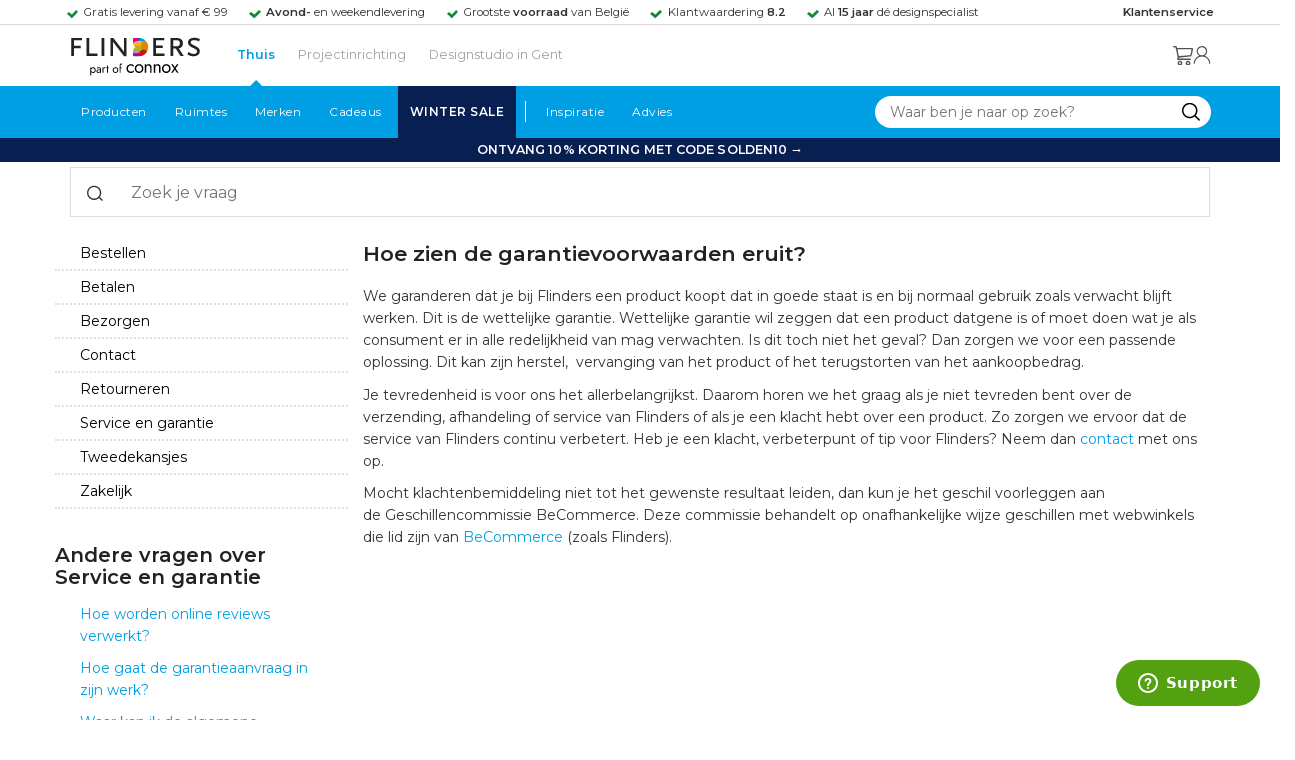

--- FILE ---
content_type: image/svg+xml
request_url: https://www.flinders.be/skin/frontend/responsive/default/img/helpcenter/chat.svg
body_size: 492
content:
<svg width="34" height="29" viewBox="0 0 34 29" fill="none" xmlns="http://www.w3.org/2000/svg">
<path d="M5.90906 1H28C29.3019 1 30.5506 1.51721 31.4712 2.43784C32.3919 3.35847 32.9091 4.60712 32.9091 5.90909V18.1818C32.9091 19.4838 32.3919 20.7324 31.4712 21.6531C30.5506 22.5737 29.3019 23.0909 28 23.0909H14.5L7.13633 28V23.0909H5.90906C4.60709 23.0909 3.35844 22.5737 2.43781 21.6531C1.51717 20.7324 0.999966 19.4838 0.999966 18.1818V5.90909C0.999966 4.60712 1.51717 3.35847 2.43781 2.43784C3.35844 1.51721 4.60709 1 5.90906 1Z" stroke="black" stroke-width="2" stroke-linecap="round" stroke-linejoin="round"/>
<path d="M23.3181 12.2727C23.3181 12.5982 23.4474 12.9104 23.6776 13.1405C23.9077 13.3707 24.2199 13.5 24.5454 13.5C24.8709 13.5 25.1831 13.3707 25.4132 13.1405C25.6434 12.9104 25.7727 12.5982 25.7727 12.2727C25.7727 11.9472 25.6434 11.6351 25.4132 11.4049C25.1831 11.1748 24.8709 11.0455 24.5454 11.0455C24.2199 11.0455 23.9077 11.1748 23.6776 11.4049C23.4474 11.6351 23.3181 11.9472 23.3181 12.2727ZM15.9545 12.2727C15.9545 12.5982 16.0838 12.9104 16.314 13.1405C16.5441 13.3707 16.8563 13.5 17.1818 13.5C17.5073 13.5 17.8194 13.3707 18.0496 13.1405C18.2797 12.9104 18.409 12.5982 18.409 12.2727C18.409 11.9472 18.2797 11.6351 18.0496 11.4049C17.8194 11.1748 17.5073 11.0455 17.1818 11.0455C16.8563 11.0455 16.5441 11.1748 16.314 11.4049C16.0838 11.6351 15.9545 11.9472 15.9545 12.2727ZM8.59086 12.2727C8.59086 12.5982 8.72016 12.9104 8.95032 13.1405C9.18047 13.3707 9.49264 13.5 9.81813 13.5C10.1436 13.5 10.4558 13.3707 10.6859 13.1405C10.9161 12.9104 11.0454 12.5982 11.0454 12.2727C11.0454 11.9472 10.9161 11.6351 10.6859 11.4049C10.4558 11.1748 10.1436 11.0455 9.81813 11.0455C9.49264 11.0455 9.18047 11.1748 8.95032 11.4049C8.72016 11.6351 8.59086 11.9472 8.59086 12.2727Z" stroke="black" stroke-width="2" stroke-linecap="round" stroke-linejoin="round"/>
</svg>


--- FILE ---
content_type: image/svg+xml
request_url: https://www.flinders.be/skin/frontend/responsive/default/img/helpcenter/phone.svg
body_size: 443
content:
<svg width="31" height="30" viewBox="0 0 31 30" fill="none" xmlns="http://www.w3.org/2000/svg">
<path d="M10.1253 1H5.83334C4.80784 1 3.82434 1.40738 3.0992 2.13252C2.37405 2.85766 1.96667 3.84116 1.96667 4.86667V8.73333C1.96667 19.4111 10.6222 28.0667 21.3 28.0667H25.1667C26.1922 28.0667 27.1757 27.6593 27.9008 26.9341C28.626 26.209 29.0333 25.2255 29.0333 24.2V21.5281C29.0332 21.1692 28.933 20.8174 28.7442 20.5121C28.5554 20.2069 28.2853 19.9602 27.9642 19.7997L23.2933 17.4643C23.0455 17.3403 22.7741 17.2711 22.4973 17.2612C22.2204 17.2514 21.9447 17.3011 21.6888 17.4071C21.4329 17.513 21.2027 17.6728 21.0139 17.8754C20.825 18.0781 20.682 18.319 20.5943 18.5817L20.0201 20.3082C19.8399 20.8491 19.4683 21.3055 18.9753 21.5918C18.4822 21.878 17.9016 21.9743 17.3425 21.8626C15.0794 21.4097 13.001 20.297 11.3691 18.6649C9.73732 17.0327 8.62512 14.9541 8.17268 12.6909C8.06097 12.1318 8.15729 11.5512 8.44352 11.0581C8.72975 10.565 9.18619 10.1935 9.72707 10.0132L11.8692 9.29787C12.3308 9.14389 12.7174 8.8215 12.9518 8.39504C13.1861 7.96858 13.2511 7.46943 13.1336 6.9972L12.0007 2.46353C11.8959 2.04546 11.6545 1.67436 11.3147 1.4092C10.975 1.14404 10.5563 1.00001 10.1253 1Z" stroke="black" stroke-width="2"/>
</svg>


--- FILE ---
content_type: application/x-javascript
request_url: https://www.flinders.be/media/js/87750f6defa370a46a949c8418fa4aed.js
body_size: 85941
content:
var Prototype={Version:"1.7.3",Browser:(()=>{var e=navigator.userAgent,t="[object Opera]"==Object.prototype.toString.call(window.opera);return{IE:!!window.attachEvent&&!t,Opera:t,WebKit:-1<e.indexOf("AppleWebKit/"),Gecko:-1<e.indexOf("Gecko")&&-1===e.indexOf("KHTML"),MobileSafari:/Apple.*Mobile/.test(e)}})(),BrowserFeatures:{XPath:!!document.evaluate,SelectorsAPI:!!document.querySelector,ElementExtensions:(()=>{var e=window.Element||window.HTMLElement;return!(!e||!e.prototype)})(),SpecificElementExtensions:(()=>{var e,t,n;return void 0!==window.HTMLDivElement||(e=document.createElement("div"),t=document.createElement("form"),n=!1,e.__proto__&&e.__proto__!==t.__proto__&&(n=!0),e=t=null,n)})()},ScriptFragment:"<script[^>]*>([\\S\\s]*?)</script\\s*>",JSONFilter:/^\/\*-secure-([\s\S]*)\*\/\s*$/,emptyFunction:function(){},K:function(e){return e}},Class=(Prototype.Browser.MobileSafari&&(Prototype.BrowserFeatures.SpecificElementExtensions=!1),(()=>{var u=(()=>{for(var e in{toString:1})if("toString"===e)return!1;return!0})();function o(){}return{create:function(){var e=null,t=$A(arguments);function n(){this.initialize.apply(this,arguments)}Object.isFunction(t[0])&&(e=t.shift()),Object.extend(n,Class.Methods),n.superclass=e,n.subclasses=[],e&&(o.prototype=e.prototype,n.prototype=new o,e.subclasses.push(n));for(var r=0,i=t.length;r<i;r++)n.addMethods(t[r]);return n.prototype.initialize||(n.prototype.initialize=Prototype.emptyFunction),n.prototype.constructor=n},Methods:{addMethods:function(e){var t=this.superclass&&this.superclass.prototype,n=Object.keys(e);u&&(e.toString!=Object.prototype.toString&&n.push("toString"),e.valueOf!=Object.prototype.valueOf)&&n.push("valueOf");for(var r=0,i=n.length;r<i;r++){var o,s=n[r],a=e[s];t&&Object.isFunction(a)&&"$super"==a.argumentNames()[0]&&(o=a,(a=(e=>function(){return t[e].apply(this,arguments)})(s).wrap(o)).valueOf=(e=>function(){return e.valueOf.call(e)})(o),a.toString=(e=>function(){return e.toString.call(e)})(o)),this.prototype[s]=a}return this}}}})()),PeriodicalExecuter=((()=>{var f=Object.prototype.toString,i=Object.prototype.hasOwnProperty,t="Null",n="Undefined",r="Boolean",o="Number",s="String",d="Object",p="[object Boolean]",h="[object Number]",m="[object String]",g="[object Array]",e=window.JSON&&"function"==typeof JSON.stringify&&"0"===JSON.stringify(0)&&void 0===JSON.stringify(Prototype.K),a=["toString","toLocaleString","valueOf","hasOwnProperty","isPrototypeOf","propertyIsEnumerable","constructor"],u=(()=>{for(var e in{toString:1})if("toString"===e)return!1;return!0})();function y(e){switch(e){case null:return t;case void 0:return n}switch(typeof e){case"boolean":return r;case"number":return o;case"string":return s}return d}function c(e,t){for(var n in t)e[n]=t[n];return e}function l(e){return f.call(e)===g}function v(e){return void 0===e}"function"==typeof Array.isArray&&Array.isArray([])&&!Array.isArray({})&&(l=Array.isArray),c(Object,{extend:c,inspect:function(e){try{return v(e)?"undefined":null===e?"null":e.inspect?e.inspect():String(e)}catch(e){if(e instanceof RangeError)return"...";throw e}},toJSON:e?function(e){return JSON.stringify(e)}:function(e){return function e(t,n,r){var i=n[t];y(i)===d&&"function"==typeof i.toJSON&&(i=i.toJSON(t));var o=f.call(i);switch(o){case h:case p:case m:i=i.valueOf()}switch(i){case null:return"null";case!0:return"true";case!1:return"false"}n=typeof i;switch(n){case"string":return i.inspect(!0);case"number":return isFinite(i)?String(i):"null";case"object":for(var s=0,a=r.length;s<a;s++)if(r[s]===i)throw new TypeError("Cyclic reference to '"+i+"' in object");r.push(i);var u=[];if(o===g){for(s=0,a=i.length;s<a;s++){var c=e(s,i,r);u.push(void 0===c?"null":c)}u="["+u.join(",")+"]"}else{for(var l=Object.keys(i),s=0,a=l.length;s<a;s++){t=l[s];void 0!==(c=e(t,i,r))&&u.push(t.inspect(!0)+":"+c)}u="{"+u.join(",")+"}"}return r.pop(),u}}("",{"":e},[])},toQueryString:function(e){return $H(e).toQueryString()},toHTML:function(e){return e&&e.toHTML?e.toHTML():String.interpret(e)},keys:Object.keys||function(e){if(y(e)!==d)throw new TypeError;var t,n=[];for(t in e)i.call(e,t)&&n.push(t);if(u)for(var r=0;t=a[r];r++)i.call(e,t)&&n.push(t);return n},values:function(e){var t,n=[];for(t in e)n.push(e[t]);return n},clone:function(e){return c({},e)},isElement:function(e){return!(!e||1!=e.nodeType)},isArray:l,isHash:function(e){return e instanceof Hash},isFunction:function(e){return"[object Function]"===f.call(e)},isString:function(e){return f.call(e)===m},isNumber:function(e){return f.call(e)===h},isDate:function(e){return"[object Date]"===f.call(e)},isUndefined:v})})(),Object.extend(Function.prototype,(()=>{var s=Array.prototype.slice;function i(e,t){for(var n=e.length,r=t.length;r--;)e[n+r]=t[r];return e}function a(e,t){return i(e=s.call(e,0),t)}var e={argumentNames:function(){var e=this.toString().match(/^[\s\(]*function[^(]*\(([^)]*)\)/)[1].replace(/\/\/.*?[\r\n]|\/\*(?:.|[\r\n])*?\*\//g,"").replace(/\s+/g,"").split(",");return 1!=e.length||e[0]?e:[]},bindAsEventListener:function(t){var n=this,r=s.call(arguments,1);return function(e){e=i([e||window.event],r);return n.apply(t,e)}},curry:function(){var t,n;return arguments.length?(t=this,n=s.call(arguments,0),function(){var e=a(n,arguments);return t.apply(this,e)}):this},delay:function(e){var t=this,n=s.call(arguments,1);return e*=1e3,window.setTimeout(function(){return t.apply(t,n)},e)},defer:function(){var e=i([.01],arguments);return this.delay.apply(this,e)},wrap:function(t){var n=this;return function(){var e=i([n.bind(this)],arguments);return t.apply(this,e)}},methodize:function(){var t;return this._methodized||((t=this)._methodized=function(){var e=i([this],arguments);return t.apply(null,e)})}};return Function.prototype.bind||(e.bind=function(n){if(arguments.length<2&&Object.isUndefined(n))return this;var e,r,i,o;if(Object.isFunction(this))return e=function(){},r=this,i=s.call(arguments,1),o=function(){var e=a(i,arguments),t=this instanceof o?this:n;return r.apply(t,e)},e.prototype=this.prototype,o.prototype=new e,o;throw new TypeError("The object is not callable.")}),e})()),(e=>{e.toISOString||(e.toISOString=function(){return this.getUTCFullYear()+"-"+(this.getUTCMonth()+1).toPaddedString(2)+"-"+this.getUTCDate().toPaddedString(2)+"T"+this.getUTCHours().toPaddedString(2)+":"+this.getUTCMinutes().toPaddedString(2)+":"+this.getUTCSeconds().toPaddedString(2)+"Z"}),e.toJSON||(e.toJSON=function(){return this.toISOString()})})(Date.prototype),RegExp.prototype.match=RegExp.prototype.test,RegExp.escape=function(e){return String(e).replace(/([.*+?^=!:${}()|[\]\/\\])/g,"\\$1")},Class.create({initialize:function(e,t){this.callback=e,this.frequency=t,this.currentlyExecuting=!1,this.registerCallback()},registerCallback:function(){this.timer=setInterval(this.onTimerEvent.bind(this),1e3*this.frequency)},execute:function(){this.callback(this)},stop:function(){this.timer&&(clearInterval(this.timer),this.timer=null)},onTimerEvent:function(){if(!this.currentlyExecuting)try{this.currentlyExecuting=!0,this.execute(),this.currentlyExecuting=!1}catch(e){throw this.currentlyExecuting=!1,e}}})),Template=(Object.extend(String,{interpret:function(e){return null==e?"":String(e)},specialChar:{"\b":"\\b","\t":"\\t","\n":"\\n","\f":"\\f","\r":"\\r","\\":"\\\\"}}),Object.extend(String.prototype,function(){var NATIVE_JSON_PARSE_SUPPORT=window.JSON&&"function"==typeof JSON.parse&&JSON.parse('{"test": true}').test;function prepareReplacement(e){var t;return Object.isFunction(e)?e:(t=new Template(e),function(e){return t.evaluate(e)})}function isNonEmptyRegExp(e){return e.source&&"(?:)"!==e.source}function gsub(e,t){var n,r="",i=this;if(t=prepareReplacement(t),!(e=Object.isString(e)?RegExp.escape(e):e).length&&!isNonEmptyRegExp(e))return(t=t(""))+i.split("").join(t)+t;for(;0<i.length;)i=(n=i.match(e))&&0<n[0].length?(r=(r+=i.slice(0,n.index))+String.interpret(t(n)),i.slice(n.index+n[0].length)):(r+=i,"");return r}function sub(e,t,n){return t=prepareReplacement(t),n=Object.isUndefined(n)?1:n,this.gsub(e,function(e){return--n<0?e[0]:t(e)})}function scan(e,t){return this.gsub(e,t),String(this)}function truncate(e,t){return e=e||30,t=Object.isUndefined(t)?"...":t,this.length>e?this.slice(0,e-t.length)+t:String(this)}function strip(){return this.replace(/^\s+/,"").replace(/\s+$/,"")}function stripTags(){return this.replace(/<\w+(\s+("[^"]*"|'[^']*'|[^>])+)?(\/)?>|<\/\w+>/gi,"")}function stripScripts(){return this.replace(new RegExp(Prototype.ScriptFragment,"img"),"")}function extractScripts(){var e=new RegExp(Prototype.ScriptFragment,"img"),t=new RegExp(Prototype.ScriptFragment,"im");return(this.match(e)||[]).map(function(e){return(e.match(t)||["",""])[1]})}function evalScripts(){return this.extractScripts().map(function(script){return eval(script)})}function escapeHTML(){return this.replace(/&/g,"&amp;").replace(/</g,"&lt;").replace(/>/g,"&gt;")}function unescapeHTML(){return this.stripTags().replace(/&lt;/g,"<").replace(/&gt;/g,">").replace(/&amp;/g,"&")}function toQueryParams(e){var t=this.strip().match(/([^?#]*)(#.*)?$/);return t?t[1].split(e||"&").inject({},function(e,t){var n;return(t=t.split("="))[0]&&(n=decodeURIComponent(t.shift()),null!=(t=1<t.length?t.join("="):t[0])&&(t=t.gsub("+"," "),t=decodeURIComponent(t)),n in e?(Object.isArray(e[n])||(e[n]=[e[n]]),e[n].push(t)):e[n]=t),e}):{}}function toArray(){return this.split("")}function succ(){return this.slice(0,this.length-1)+String.fromCharCode(this.charCodeAt(this.length-1)+1)}function times(e){return e<1?"":new Array(e+1).join(this)}function camelize(){return this.replace(/-+(.)?/g,function(e,t){return t?t.toUpperCase():""})}function capitalize(){return this.charAt(0).toUpperCase()+this.substring(1).toLowerCase()}function underscore(){return this.replace(/::/g,"/").replace(/([A-Z]+)([A-Z][a-z])/g,"$1_$2").replace(/([a-z\d])([A-Z])/g,"$1_$2").replace(/-/g,"_").toLowerCase()}function dasherize(){return this.replace(/_/g,"-")}function inspect(e){var t=this.replace(/[\x00-\x1f\\]/g,function(e){return e in String.specialChar?String.specialChar[e]:"\\u00"+e.charCodeAt().toPaddedString(2,16)});return e?'"'+t.replace(/"/g,'\\"')+'"':"'"+t.replace(/'/g,"\\'")+"'"}function unfilterJSON(e){return this.replace(e||Prototype.JSONFilter,"$1")}function isJSON(){var e=this;return!e.blank()&&(e=(e=(e=e.replace(/\\(?:["\\\/bfnrt]|u[0-9a-fA-F]{4})/g,"@")).replace(/"[^"\\\n\r]*"|true|false|null|-?\d+(?:\.\d*)?(?:[eE][+\-]?\d+)?/g,"]")).replace(/(?:^|:|,)(?:\s*\[)+/g,""),/^[\],:{}\s]*$/.test(e))}function evalJSON(sanitize){var json=this.unfilterJSON(),cx=/[\u00ad\u0600-\u0604\u070f\u17b4\u17b5\u200c-\u200f\u2028-\u202f\u2060-\u206f\ufeff\ufff0-\uffff\u0000]/g;cx.test(json)&&(json=json.replace(cx,function(e){return"\\u"+("0000"+e.charCodeAt(0).toString(16)).slice(-4)}));try{if(!sanitize||json.isJSON())return eval("("+json+")")}catch(e){}throw new SyntaxError("Badly formed JSON string: "+this.inspect())}function parseJSON(){var e=this.unfilterJSON();return JSON.parse(e)}function include(e){return-1<this.indexOf(e)}function startsWith(e,t){return t=Object.isNumber(t)?t:0,this.lastIndexOf(e,t)===t}function endsWith(e,t){e=String(e);t=(t=(t=(t=Object.isNumber(t)?t:this.length)<0?0:t)>this.length?this.length:t)-e.length;return 0<=t&&this.indexOf(e,t)===t}function empty(){return""==this}function blank(){return/^\s*$/.test(this)}function interpolate(e,t){return new Template(this,t).evaluate(e)}return{gsub:gsub,sub:sub,scan:scan,truncate:truncate,strip:String.prototype.trim||strip,stripTags:stripTags,stripScripts:stripScripts,extractScripts:extractScripts,evalScripts:evalScripts,escapeHTML:escapeHTML,unescapeHTML:unescapeHTML,toQueryParams:toQueryParams,parseQuery:toQueryParams,toArray:toArray,succ:succ,times:times,camelize:camelize,capitalize:capitalize,underscore:underscore,dasherize:dasherize,inspect:inspect,unfilterJSON:unfilterJSON,isJSON:isJSON,evalJSON:NATIVE_JSON_PARSE_SUPPORT?parseJSON:evalJSON,include:include,startsWith:String.prototype.startsWith||startsWith,endsWith:String.prototype.endsWith||endsWith,empty:empty,blank:blank,interpolate:interpolate}}()),Class.create({initialize:function(e,t){this.template=e.toString(),this.pattern=t||Template.Pattern},evaluate:function(o){return o&&Object.isFunction(o.toTemplateReplacements)&&(o=o.toTemplateReplacements()),this.template.gsub(this.pattern,function(e){if(null==o)return e[1]+"";var t=e[1]||"";if("\\"==t)return e[2];var n=o,r=e[3],i=/^([^.[]+|\[((?:.*?[^\\])?)\])(\.|\[|$)/;if(null==(e=i.exec(r)))return t;for(;null!=e;){if(null==(n=n[e[1].startsWith("[")?e[2].replace(/\\\\]/g,"]"):e[1]])||""==e[3])break;r=r.substring(("["==e[3]?e[1]:e[0]).length),e=i.exec(r)}return t+String.interpret(n)})}})),$break=(Template.Pattern=/(^|.|\r|\n)(#\{(.*?)\})/,{}),Enumerable=(()=>{function e(n,r){n=n||Prototype.K;var i=!0;return this.each(function(e,t){if(!(i=i&&!!n.call(r,e,t,this)))throw $break},this),i}function t(n,r){n=n||Prototype.K;var i=!1;return this.each(function(e,t){if(i=!!n.call(r,e,t,this))throw $break},this),i}function n(n,r){n=n||Prototype.K;var i=[];return this.each(function(e,t){i.push(n.call(r,e,t,this))},this),i}function r(n,r){var i;return this.each(function(e,t){if(n.call(r,e,t,this))throw i=e,$break},this),i}function i(n,r){var i=[];return this.each(function(e,t){n.call(r,e,t,this)&&i.push(e)},this),i}function o(t){var n;return!(!Object.isFunction(this.indexOf)||-1==this.indexOf(t))||(n=!1,this.each(function(e){if(e==t)throw n=!0,$break}),n)}function s(){return this.map()}return{each:function(e,t){try{this._each(e,t)}catch(e){if(e!=$break)throw e}return this},eachSlice:function(e,t,n){var r=-e,i=[],o=this.toArray();if(e<1)return o;for(;(r+=e)<o.length;)i.push(o.slice(r,r+e));return i.collect(t,n)},all:e,every:e,any:t,some:t,collect:n,map:n,detect:r,findAll:i,select:i,filter:i,grep:function(n,r,i){r=r||Prototype.K;var o=[];return Object.isString(n)&&(n=new RegExp(RegExp.escape(n))),this.each(function(e,t){n.match(e)&&o.push(r.call(i,e,t,this))},this),o},include:o,member:o,inGroupsOf:function(t,n){return n=Object.isUndefined(n)?null:n,this.eachSlice(t,function(e){for(;e.length<t;)e.push(n);return e})},inject:function(n,r,i){return this.each(function(e,t){n=r.call(i,n,e,t,this)},this),n},invoke:function(t){var n=$A(arguments).slice(1);return this.map(function(e){return e[t].apply(e,n)})},max:function(n,r){var i;return n=n||Prototype.K,this.each(function(e,t){e=n.call(r,e,t,this),(null==i||i<=e)&&(i=e)},this),i},min:function(n,r){var i;return n=n||Prototype.K,this.each(function(e,t){e=n.call(r,e,t,this),(null==i||e<i)&&(i=e)},this),i},partition:function(n,r){n=n||Prototype.K;var i=[],o=[];return this.each(function(e,t){(n.call(r,e,t,this)?i:o).push(e)},this),[i,o]},pluck:function(t){var n=[];return this.each(function(e){n.push(e[t])}),n},reject:function(n,r){var i=[];return this.each(function(e,t){n.call(r,e,t,this)||i.push(e)},this),i},sortBy:function(n,r){return this.map(function(e,t){return{value:e,criteria:n.call(r,e,t,this)}},this).sort(function(e,t){e=e.criteria,t=t.criteria;return e<t?-1:t<e?1:0}).pluck("value")},toArray:s,entries:s,zip:function(){var n=Prototype.K,e=$A(arguments),r=(Object.isFunction(e.last())&&(n=e.pop()),[this].concat(e).map($A));return this.map(function(e,t){return n(r.pluck(t))})},size:function(){return this.toArray().length},inspect:function(){return"#<Enumerable:"+this.toArray().inspect()+">"},find:r}})();function $A(e){if(!e)return[];if("toArray"in Object(e))return e.toArray();for(var t=e.length||0,n=new Array(t);t--;)n[t]=e[t];return n}function $w(e){return Object.isString(e)&&(e=e.strip())?e.split(/\s+/):[]}function $H(e){return new Hash(e)}Array.from=Array.from||$A,(()=>{var e=Array.prototype,c=e.slice,t=e.forEach;function n(){return c.call(this,0)}function r(t){return function(){var e;return 0===arguments.length?t.call(this,Prototype.K):void 0===arguments[0]?((e=c.call(arguments,1)).unshift(Prototype.K),t.apply(this,e)):t.apply(this,arguments)}}function i(e){if(null==this)throw new TypeError;e=e||Prototype.K;for(var t=Object(this),n=[],r=arguments[1],i=0,o=0,s=t.length>>>0;o<s;o++)o in t&&(n[i]=e.call(r,t[o],o,t)),i++;return n.length=i,n}function o(e){if(null==this||!Object.isFunction(e))throw new TypeError;for(var t,n=Object(this),r=[],i=arguments[1],o=0,s=n.length>>>0;o<s;o++)o in n&&(t=n[o],e.call(i,t,o,n))&&r.push(t);return r}function s(e){if(null==this)throw new TypeError;e=e||Prototype.K;for(var t=arguments[1],n=Object(this),r=0,i=n.length>>>0;r<i;r++)if(r in n&&e.call(t,n[r],r,n))return!0;return!1}function a(e){if(null==this)throw new TypeError;e=e||Prototype.K;for(var t=arguments[1],n=Object(this),r=0,i=n.length>>>0;r<i;r++)if(r in n&&!e.call(t,n[r],r,n))return!1;return!0}t=t||function(e,t){for(var n=0,r=this.length>>>0;n<r;n++)n in this&&e.call(t,this[n],n,this)},e.map&&(i=r(Array.prototype.map)),e.filter&&(o=Array.prototype.filter),e.some&&(s=r(Array.prototype.some)),e.every&&(a=r(Array.prototype.every)),Object.extend(e,Enumerable),e.entries===Enumerable.entries&&delete e.entries,e._reverse||(e._reverse=e.reverse),Object.extend(e,{_each:t,map:i,collect:i,select:o,filter:o,findAll:o,some:s,any:s,every:a,all:a,clear:function(){return this.length=0,this},first:function(){return this[0]},last:function(){return this[this.length-1]},compact:function(){return this.select(function(e){return null!=e})},flatten:function(){return this.inject([],function(e,t){return Object.isArray(t)?e.concat(t.flatten()):(e.push(t),e)})},without:function(){var t=c.call(arguments,0);return this.select(function(e){return!t.include(e)})},reverse:function(e){return(!1===e?this.toArray():this)._reverse()},uniq:function(r){return this.inject([],function(e,t,n){return 0!=n&&(r?e.last()==t:e.include(t))||e.push(t),e})},intersect:function(t){return this.uniq().findAll(function(e){return-1!==t.indexOf(e)})},clone:n,toArray:n,size:function(){return this.length},inspect:function(){return"["+this.map(Object.inspect).join(", ")+"]"}}),function(){return 1!==[].concat(arguments)[0][0]}(1,2)&&(e.concat=function(e){var t,n=[],r=c.call(arguments,0),i=0;r.unshift(this);for(var o=0,s=r.length;o<s;o++)if(t=r[o],!Object.isArray(t)||"callee"in t)n[i++]=t;else for(var a=0,u=t.length;a<u;a++)a in t&&(n[i]=t[a]),i++;return n.length=i,n}),e.indexOf||(e.indexOf=function(e,t){if(null==this)throw new TypeError;var n=Object(this),r=n.length>>>0;if(0!=r&&(t=Number(t),isNaN(t)?t=0:0!==t&&isFinite(t)&&(t=(0<t?1:-1)*Math.floor(Math.abs(t))),!(r<t)))for(var i=0<=t?t:Math.max(r-Math.abs(t),0);i<r;i++)if(i in n&&n[i]===e)return i;return-1}),e.lastIndexOf||(e.lastIndexOf=function(e,t){if(null==this)throw new TypeError;var n=Object(this),r=n.length>>>0;if(0!=r){Object.isUndefined(t)?t=r:(t=Number(t),isNaN(t)?t=0:0!==t&&isFinite(t)&&(t=(0<t?1:-1)*Math.floor(Math.abs(t))));for(var i=0<=t?Math.min(t,r-1):r-Math.abs(t);0<=i;i--)if(i in n&&n[i]===e)return i}return-1})})();var Hash=Class.create(Enumerable,(()=>{function e(){return Object.clone(this._object)}function u(e,t){return Object.isUndefined(t)?e:(t=(t=String.interpret(t)).gsub(/(\r)?\n/,"\r\n"),e+"="+(t=(t=encodeURIComponent(t)).gsub(/%20/,"+")))}return{initialize:function(e){this._object=Object.isHash(e)?e.toObject():Object.clone(e)},_each:function(e,t){var n,r=0;for(n in this._object){var i=this._object[n],o=[n,i];o.key=n,o.value=i,e.call(t,o,r),r++}},set:function(e,t){return this._object[e]=t},get:function(e){if(this._object[e]!==Object.prototype[e])return this._object[e]},unset:function(e){var t=this._object[e];return delete this._object[e],t},toObject:e,toTemplateReplacements:e,keys:function(){return this.pluck("key")},values:function(){return this.pluck("value")},index:function(t){var e=this.detect(function(e){return e.value===t});return e&&e.key},merge:function(e){return this.clone().update(e)},update:function(e){return new Hash(e).inject(this,function(e,t){return e.set(t.key,t.value),e})},toQueryString:function(){return this.inject([],function(e,t){var n=encodeURIComponent(t.key),r=t.value;if(r&&"object"==typeof r){if(Object.isArray(r)){for(var i,o=[],s=0,a=r.length;s<a;s++)i=r[s],o.push(u(n,i));return e.concat(o)}}else e.push(u(n,r));return e}).join("&")},inspect:function(){return"#<Hash:{"+this.map(function(e){return e.map(Object.inspect).join(": ")}).join(", ")+"}>"},toJSON:e,clone:function(){return new Hash(this)}}})());function $R(e,t,n){return new ObjectRange(e,t,n)}Hash.from=$H,Object.extend(Number.prototype,{toColorPart:function(){return this.toPaddedString(2,16)},succ:function(){return this+1},times:function(e,t){return $R(0,this,!0).each(e,t),this},toPaddedString:function(e,t){return t=this.toString(t||10),"0".times(e-t.length)+t},abs:function(){return Math.abs(this)},round:function(){return Math.round(this)},ceil:function(){return Math.ceil(this)},floor:function(){return Math.floor(this)}});var ObjectRange=Class.create(Enumerable,{initialize:function(e,t,n){this.start=e,this.end=t,this.exclusive=n},_each:function(e,t){for(var n=this.start,r=0;this.include(n);r++)e.call(t,n,r),n=n.succ()},include:function(e){return!(e<this.start)&&(this.exclusive?e<this.end:e<=this.end)}}),Abstract={},Try={these:function(){for(var e,t=0,n=arguments.length;t<n;t++){var r=arguments[t];try{e=r();break}catch(e){}}return e}},Ajax={getTransport:function(){return Try.these(function(){return new XMLHttpRequest},function(){return new ActiveXObject("Msxml2.XMLHTTP")},function(){return new ActiveXObject("Microsoft.XMLHTTP")})||!1},activeRequestCount:0,Responders:{responders:[],_each:function(e,t){this.responders._each(e,t)},register:function(e){this.include(e)||this.responders.push(e)},unregister:function(e){this.responders=this.responders.without(e)},dispatch:function(t,n,r,i){this.each(function(e){if(Object.isFunction(e[t]))try{e[t].apply(e,[n,r,i])}catch(e){}})}}},Form=(Object.extend(Ajax.Responders,Enumerable),Ajax.Responders.register({onCreate:function(){Ajax.activeRequestCount++},onComplete:function(){Ajax.activeRequestCount--}}),Ajax.Base=Class.create({initialize:function(e){this.options={method:"post",asynchronous:!0,contentType:"application/x-www-form-urlencoded",encoding:"UTF-8",parameters:"",evalJSON:!0,evalJS:!0},Object.extend(this.options,e||{}),this.options.method=this.options.method.toLowerCase(),Object.isHash(this.options.parameters)&&(this.options.parameters=this.options.parameters.toObject())}}),Ajax.Request=Class.create(Ajax.Base,{_complete:!1,initialize:function($super,e,t){$super(t),this.transport=Ajax.getTransport(),this.request(e)},request:function(e){this.url=e,this.method=this.options.method;e=Object.isString(this.options.parameters)?this.options.parameters:Object.toQueryString(this.options.parameters);["get","post"].include(this.method)||(e+=(e?"&":"")+"_method="+this.method,this.method="post"),e&&"get"===this.method&&(this.url+=(this.url.include("?")?"&":"?")+e),this.parameters=e.toQueryParams();try{var t=new Ajax.Response(this);this.options.onCreate&&this.options.onCreate(t),Ajax.Responders.dispatch("onCreate",this,t),this.transport.open(this.method.toUpperCase(),this.url,this.options.asynchronous),this.options.asynchronous&&this.respondToReadyState.bind(this).defer(1),this.transport.onreadystatechange=this.onStateChange.bind(this),this.setRequestHeaders(),this.body="post"==this.method?this.options.postBody||e:null,this.transport.send(this.body),!this.options.asynchronous&&this.transport.overrideMimeType&&this.onStateChange()}catch(e){this.dispatchException(e)}},onStateChange:function(){var e=this.transport.readyState;1<e&&(4!=e||!this._complete)&&this.respondToReadyState(this.transport.readyState)},setRequestHeaders:function(){var e,t={"X-Requested-With":"XMLHttpRequest","X-Prototype-Version":Prototype.Version,Accept:"text/javascript, text/html, application/xml, text/xml, */*"};if("post"==this.method&&(t["Content-type"]=this.options.contentType+(this.options.encoding?"; charset="+this.options.encoding:""),this.transport.overrideMimeType)&&(navigator.userAgent.match(/Gecko\/(\d{4})/)||[0,2005])[1]<2005&&(t.Connection="close"),"object"==typeof this.options.requestHeaders){var n=this.options.requestHeaders;if(Object.isFunction(n.push))for(var r=0,i=n.length;r<i;r+=2)t[n[r]]=n[r+1];else $H(n).each(function(e){t[e.key]=e.value})}for(e in t)null!=t[e]&&this.transport.setRequestHeader(e,t[e])},success:function(){var e=this.getStatus();return!e||200<=e&&e<300||304==e},getStatus:function(){try{return 1223===this.transport.status?204:this.transport.status||0}catch(e){return 0}},respondToReadyState:function(e){var e=Ajax.Request.Events[e],t=new Ajax.Response(this);if("Complete"==e){try{this._complete=!0,(this.options["on"+t.status]||this.options["on"+(this.success()?"Success":"Failure")]||Prototype.emptyFunction)(t,t.headerJSON)}catch(e){this.dispatchException(e)}var n=t.getHeader("Content-type");("force"==this.options.evalJS||this.options.evalJS&&this.isSameOrigin()&&n&&n.match(/^\s*(text|application)\/(x-)?(java|ecma)script(;.*)?\s*$/i))&&this.evalResponse()}try{(this.options["on"+e]||Prototype.emptyFunction)(t,t.headerJSON),Ajax.Responders.dispatch("on"+e,this,t,t.headerJSON)}catch(e){this.dispatchException(e)}"Complete"==e&&(this.transport.onreadystatechange=Prototype.emptyFunction)},isSameOrigin:function(){var e=this.url.match(/^\s*https?:\/\/[^\/]*/);return!e||e[0]=="#{protocol}//#{domain}#{port}".interpolate({protocol:location.protocol,domain:document.domain,port:location.port?":"+location.port:""})},getHeader:function(e){try{return this.transport.getResponseHeader(e)||null}catch(e){return null}},evalResponse:function(){try{return eval((this.transport.responseText||"").unfilterJSON())}catch(e){this.dispatchException(e)}},dispatchException:function(e){(this.options.onException||Prototype.emptyFunction)(this,e),Ajax.Responders.dispatch("onException",this,e)}}),Ajax.Request.Events=["Uninitialized","Loading","Loaded","Interactive","Complete"],Ajax.Response=Class.create({initialize:function(e){this.request=e;var e=this.transport=e.transport,t=this.readyState=e.readyState;(2<t&&!Prototype.Browser.IE||4==t)&&(this.status=this.getStatus(),this.statusText=this.getStatusText(),this.responseText=String.interpret(e.responseText),this.headerJSON=this._getHeaderJSON()),4==t&&(t=e.responseXML,this.responseXML=Object.isUndefined(t)?null:t,this.responseJSON=this._getResponseJSON())},status:0,statusText:"",getStatus:Ajax.Request.prototype.getStatus,getStatusText:function(){try{return this.transport.statusText||""}catch(e){return""}},getHeader:Ajax.Request.prototype.getHeader,getAllHeaders:function(){try{return this.getAllResponseHeaders()}catch(e){return null}},getResponseHeader:function(e){return this.transport.getResponseHeader(e)},getAllResponseHeaders:function(){return this.transport.getAllResponseHeaders()},_getHeaderJSON:function(){var e=this.getHeader("X-JSON");if(!e)return null;try{e=decodeURIComponent(escape(e))}catch(e){}try{return e.evalJSON(this.request.options.sanitizeJSON||!this.request.isSameOrigin())}catch(e){this.request.dispatchException(e)}},_getResponseJSON:function(){var e=this.request.options;if(!e.evalJSON||"force"!=e.evalJSON&&!(this.getHeader("Content-type")||"").include("application/json")||this.responseText.blank())return null;try{return this.responseText.evalJSON(e.sanitizeJSON||!this.request.isSameOrigin())}catch(e){this.request.dispatchException(e)}}}),Ajax.Updater=Class.create(Ajax.Request,{initialize:function($super,e,t,n){this.container={success:e.success||e,failure:e.failure||(e.success?null:e)};var r=(n=Object.clone(n)).onComplete;n.onComplete=function(e,t){this.updateContent(e.responseText),Object.isFunction(r)&&r(e,t)}.bind(this),$super(t,n)},updateContent:function(e){var t,n=this.container[this.success()?"success":"failure"],r=this.options;r.evalScripts||(e=e.stripScripts()),(n=$(n))&&(r.insertion?Object.isString(r.insertion)?((t={})[r.insertion]=e,n.insert(t)):r.insertion(n,e):n.update(e))}}),Ajax.PeriodicalUpdater=Class.create(Ajax.Base,{initialize:function($super,e,t,n){$super(n),this.onComplete=this.options.onComplete,this.frequency=this.options.frequency||2,this.decay=this.options.decay||1,this.updater={},this.container=e,this.url=t,this.start()},start:function(){this.options.onComplete=this.updateComplete.bind(this),this.onTimerEvent()},stop:function(){this.updater.options.onComplete=void 0,clearTimeout(this.timer),(this.onComplete||Prototype.emptyFunction).apply(this,arguments)},updateComplete:function(e){this.options.decay&&(this.decay=e.responseText==this.lastText?this.decay*this.options.decay:1,this.lastText=e.responseText),this.timer=this.onTimerEvent.bind(this).delay(this.decay*this.frequency)},onTimerEvent:function(){this.updater=new Ajax.Updater(this.container,this.url,this.options)}}),(e=>{var i,s=Array.prototype.slice,a=document.createElement("div");function f(e){if(1<arguments.length){for(var t=0,n=[],r=arguments.length;t<r;t++)n.push(f(arguments[t]));return n}return Object.isString(e)&&(e=document.getElementById(e)),c.extend(e)}e.$=f,e.Node||(e.Node={}),e.Node.ELEMENT_NODE||Object.extend(e.Node,{ELEMENT_NODE:1,ATTRIBUTE_NODE:2,TEXT_NODE:3,CDATA_SECTION_NODE:4,ENTITY_REFERENCE_NODE:5,ENTITY_NODE:6,PROCESSING_INSTRUCTION_NODE:7,COMMENT_NODE:8,DOCUMENT_NODE:9,DOCUMENT_TYPE_NODE:10,DOCUMENT_FRAGMENT_NODE:11,NOTATION_NODE:12});var u={},r=(()=>{try{var e=document.createElement('<input name="x">');return"input"===e.tagName.toLowerCase()&&"x"===e.name}catch(e){return!1}})(),t=e.Element;function c(e,t){if(t=t||{},e=e.toLowerCase(),r&&t.name)return e="<"+e+' name="'+t.name+'">',delete t.name,c.writeAttribute(document.createElement(e),t);u[e]||(u[e]=c.extend(document.createElement(e)));n=t;var n="select"===e||"type"in n?document.createElement(e):u[e].cloneNode(!1);return c.writeAttribute(n,t)}e.Element=c,Object.extend(e.Element,t||{}),t&&(e.Element.prototype=t.prototype),c.Methods={ByTag:{},Simulated:{}};var o={id:"id",className:"class"},n=((t={}).inspect=function(e){var t,n,r,i="<"+(e=f(e)).tagName.toLowerCase();for(r in o)t=o[r],(n=(e[r]||"").toString())&&(i+=" "+t+"="+n.inspect(!0));return i+">"},Object.extend(t,{visible:function(e){return"none"!==f(e).getStyle("display")},toggle:function(e,t){return e=f(e),"boolean"!=typeof t&&(t=!c.visible(e)),c[t?"show":"hide"](e),e},hide:function(e){return(e=f(e)).style.display="none",e},show:function(e){return(e=f(e)).style.display="",e}}),n=document.createElement("select"),l=!0,n.innerHTML='<option value="test">test</option>',n.options&&n.options[0]&&(l="OPTION"!==n.options[0].nodeName.toUpperCase()),n=null,l),l=(()=>{try{var e,t=document.createElement("table");if(t&&t.tBodies)return t.innerHTML="<tbody><tr><td>test</td></tr></tbody>",e=void 0===t.tBodies[0],t=null,e}catch(e){return!0}})(),d=(()=>{try{(t=document.createElement("div")).innerHTML="<link />";var e=0===t.childNodes.length,t=null;return e}catch(e){return!0}})(),H=n||l||d,F=(()=>{var e=document.createElement("script"),t=!1;try{e.appendChild(document.createTextNode("")),t=!e.firstChild||(e.firstChild,3!==e.firstChild.nodeType)}catch(e){t=!0}return e=null,t})();function D(e,t){var n;return e=f(e),t&&t.toElement?t=t.toElement():Object.isElement(t)||(t=Object.toHTML(t),(n=e.ownerDocument.createRange()).selectNode(e),t.evalScripts.bind(t).defer(),t=n.createContextualFragment(t.stripScripts())),e.parentNode.replaceChild(t,e),e}var p={before:function(e,t){e.parentNode.insertBefore(t,e)},top:function(e,t){e.insertBefore(t,e.firstChild)},bottom:function(e,t){e.appendChild(t)},after:function(e,t){e.parentNode.insertBefore(t,e.nextSibling)},tags:{TABLE:["<table>","</table>",1],TBODY:["<table><tbody>","</tbody></table>",2],TR:["<table><tbody><tr>","</tr></tbody></table>",3],TD:["<table><tbody><tr><td>","</td></tr></tbody></table>",4],SELECT:["<select>","</select>",1]}},n=p.tags;function h(e,t,n){var e=p.tags[e],r=a,i=!!e;if(!i&&n&&(i=!0,e=["","",0]),i){r.innerHTML="&#160;"+e[0]+t+e[1],r.removeChild(r.firstChild);for(var o=e[2];o--;)r=r.firstChild}else r.innerHTML=t;return $A(r.childNodes)}function m(e){var t=T(e);t&&(c.stopObserving(e),N||(e._prototypeUID=i),delete c.Storage[t])}function g(e,t,n){e=f(e),n=n||-1;for(var r=[];(e=e[t])&&(e.nodeType===Node.ELEMENT_NODE&&r.push(c.extend(e)),r.length!==n););return r}function k(e){for(e=f(e).firstChild;e&&e.nodeType!==Node.ELEMENT_NODE;)e=e.nextSibling;return f(e)}function I(e){for(var t=[],n=f(e).firstChild;n;)n.nodeType===Node.ELEMENT_NODE&&t.push(c.extend(n)),n=n.nextSibling;return t}function z(e){return g(e,"previousSibling")}function B(e){return g(e,"nextSibling")}function y(e,t,n,r){for(e=f(e),n=n||0,r=r||0,Object.isNumber(n)&&(r=n,n=null);e=e[t];)if(1===e.nodeType&&(!n||Prototype.Selector.match(e,n))&&!(0<=--r))return c.extend(e)}function U(e){e=f(e);var t=s.call(arguments,1).join(", ");return Prototype.Selector.select(t,e)}function q(e,t){if(e=f(e),t=f(t),e&&t)for(;e=e.parentNode;)if(e===t)return!0;return!1}Object.extend(n,{THEAD:n.TBODY,TFOOT:n.TBODY,TH:n.TD}),"outerHTML"in document.documentElement&&(D=function(e,t){var n,r,i;return e=f(e),t&&t.toElement&&(t=t.toElement()),Object.isElement(t)?e.parentNode.replaceChild(t,e):(t=Object.toHTML(t),(i=(n=e.parentNode).tagName.toUpperCase())in p.tags?(r=c.next(e),i=h(i,t.stripScripts()),n.removeChild(e),i.each(r?function(e){n.insertBefore(e,r)}:function(e){n.appendChild(e)})):e.outerHTML=t.stripScripts(),t.evalScripts.bind(t).defer()),e}),Object.extend(t,{remove:function(e){return(e=f(e))&&e.parentNode&&e.parentNode.removeChild(e),e},update:function(e,t){for(var n=(e=f(e)).getElementsByTagName("*"),r=n.length;r--;)m(n[r]);if(t&&t.toElement&&(t=t.toElement()),Object.isElement(t))return e.update().insert(t);t=Object.toHTML(t);var i=e.tagName.toUpperCase();if("SCRIPT"===i&&F)e.text=t;else{if(H)if(i in p.tags){for(;e.firstChild;)e.removeChild(e.firstChild);for(var o=h(i,t.stripScripts()),r=0;s=o[r];r++)e.appendChild(s)}else if(d&&Object.isString(t)&&-1<t.indexOf("<link")){for(;e.firstChild;)e.removeChild(e.firstChild);for(var s,o=h(i,t.stripScripts(),!0),r=0;s=o[r];r++)e.appendChild(s)}else e.innerHTML=t.stripScripts();else e.innerHTML=t.stripScripts();t.evalScripts.bind(t).defer()}return e},replace:D,insert:function(e,t){var n,r;for(r in e=f(e),n=t,t=!Object.isUndefined(n)&&null!==n&&(Object.isString(n)||Object.isNumber(n)||Object.isElement(n)||n.toElement||n.toHTML)?{bottom:t}:t){i=void 0;o=void 0;s=void 0;a=void 0;u=void 0;l=void 0;c=void 0;var i=e;var o=t[r];var s=r;s=s.toLowerCase();var a=p[s];if(o&&o.toElement&&(o=o.toElement()),Object.isElement(o))a(i,o);else{o=Object.toHTML(o);var u=h(("before"===s||"after"===s?i.parentNode:i).tagName.toUpperCase(),o.stripScripts());"top"!==s&&"after"!==s||u.reverse();for(var c,l=0;c=u[l];l++)a(i,c);o.evalScripts.bind(o).defer()}}return e},wrap:function(e,t,n){return e=f(e),Object.isElement(t)?f(t).writeAttribute(n||{}):t=Object.isString(t)?new c(t,n):new c("div",t),e.parentNode&&e.parentNode.replaceChild(t,e),t.appendChild(e),t},cleanWhitespace:function(e){for(var t=(e=f(e)).firstChild;t;){var n=t.nextSibling;t.nodeType!==Node.TEXT_NODE||/\S/.test(t.nodeValue)||e.removeChild(t),t=n}return e},empty:function(e){return f(e).innerHTML.blank()},clone:function(e,t){if(e=f(e)){e=e.cloneNode(t);if(!N&&(e._prototypeUID=i,t))for(var n=c.select(e,"*"),r=n.length;r--;)n[r]._prototypeUID=i;return c.extend(e)}},purge:function(e){if(e=f(e)){m(e);for(var t=e.getElementsByTagName("*"),n=t.length;n--;)m(t[n]);return null}}}),l=a.compareDocumentPosition?function(e,t){return e=f(e),t=f(t),!(!e||!t)&&8==(8&e.compareDocumentPosition(t))}:a.contains?function(e,t){return e=f(e),t=f(t),!(!e||!t)&&(t.contains?t.contains(e)&&t!==e:q(e,t))}:q,Object.extend(t,{recursivelyCollect:g,ancestors:function(e){return g(e,"parentNode")},descendants:function(e){return c.select(e,"*")},firstDescendant:k,immediateDescendants:I,previousSiblings:z,nextSiblings:B,siblings:function(e){var t=z(e=f(e)),e=B(e);return t.reverse().concat(e)},match:function(e,t){return e=f(e),Object.isString(t)?Prototype.Selector.match(e,t):t.match(e)},up:function(e,t,n){return e=f(e),1===arguments.length?f(e.parentNode):y(e,"parentNode",t,n)},down:function(e,t,n){return 1===arguments.length?k(e):(e=f(e),t=t||0,n=n||0,Object.isNumber(t)&&(n=t,t="*"),t=Prototype.Selector.select(t,e)[n],c.extend(t))},previous:function(e,t,n){return y(e,"previousSibling",t,n)},next:function(e,t,n){return y(e,"nextSibling",t,n)},select:U,adjacent:function(e){e=f(e);for(var t,n=s.call(arguments,1).join(", "),r=c.siblings(e),i=[],o=0;t=r[o];o++)Prototype.Selector.match(t,n)&&i.push(t);return i},descendantOf:l,getElementsBySelector:U,childElements:I});var J=1;function v(e,t){return f(e).getAttribute(t)}function K(e,t){t=E.has[t]||t;e=f(e).getAttributeNode(t);return!(!e||!e.specified)}a.setAttribute("onclick",[]),n=a.getAttribute("onclick"),n=Object.isArray(n),a.removeAttribute("onclick"),n?v=function(e,t){e=f(e);var n=E.read;return n.values[t]?n.values[t](e,t):(t=n.names[t]?n.names[t]:t).include(":")?e.attributes&&e.attributes[t]?e.attributes[t].value:null:e.getAttribute(t)}:Prototype.Browser.Opera&&(v=function(e,t){return"title"===t?e.title:e.getAttribute(t)}),n=!!r&&((l=document.createElement('<input type="checkbox">')).checked=!0,!(l=l.getAttributeNode("checked"))||!l.specified),e.Element.Methods.Simulated.hasAttribute=n?function(e,t){return"checked"===t?e.checked:K(e,t)}:K;var W={};function V(e){var t;return W[e]||(t=new RegExp("(^|\\s+)"+e+"(\\s+|$)"),W[e]=t)}function b(e,t){if(e=f(e))return 0!==(e=e.className).length&&(e===t||V(t).test(e))}var E={},l="className",n="for";function Y(e,t){return e.getAttribute(t,2)}function O(e,t){return f(e).hasAttribute(t)?t:null}a.setAttribute(l,"x"),"x"!==a.className&&(a.setAttribute("class","x"),"x"===a.className)&&(l="class"),(w=document.createElement("label")).setAttribute(n,"x"),"x"!==w.htmlFor&&(w.setAttribute("htmlFor","x"),"x"===w.htmlFor)&&(n="htmlFor"),w=null,a.onclick=Prototype.emptyFunction;for(var S,w=a.getAttribute("onclick"),X=(-1<String(w).indexOf("{")?P=function(e,t){e=e.getAttribute(t);return e?(e=(e=(e=e.toString()).split("{")[1]).split("}")[0]).strip():null}:""===w&&(P=function(e,t){e=e.getAttribute(t);return e?e.strip():null}),E.read={names:{class:l,className:l,for:n,htmlFor:n},values:{style:function(e){return e.style.cssText.toLowerCase()},title:function(e){return e.title}}},E.write={names:{className:"class",htmlFor:"for",cellpadding:"cellPadding",cellspacing:"cellSpacing"},values:{checked:function(e,t){return(e.checked=t=!!t)?"checked":null},style:function(e,t){e.style.cssText=t||""}}},E.has={names:{}},Object.extend(E.write.names,E.read.names),$w("colSpan rowSpan vAlign dateTime accessKey tabIndex encType maxLength readOnly longDesc frameBorder")),G=0;S=X[G];G++)E.write.names[S.toLowerCase()]=S,E.has.names[S.toLowerCase()]=S;function Q(e,t){e=f(e),t="float"===(n=t)||"styleFloat"===n?"cssFloat":n.camelize();var n=e.style[t];return n&&"auto"!==n||(n=(e=document.defaultView.getComputedStyle(e,null))?e[t]:null),"opacity"===t?n?parseFloat(n):1:"auto"===n?null:n}function Z(e){return(e||"").replace(/alpha\([^\)]*\)/gi,"")}Object.extend(E.read.values,{href:Y,src:Y,type:function(e,t){return e.getAttribute(t)},action:function(e,t){return(e=e.getAttributeNode(t))?e.value:""},disabled:O,checked:O,readonly:O,multiple:O,onload:P,onunload:P,onclick:P,ondblclick:P,onmousedown:P,onmouseup:P,onmouseover:P,onmousemove:P,onmouseout:P,onfocus:P,onblur:P,onkeypress:P,onkeydown:P,onkeyup:P,onsubmit:P,onreset:P,onselect:P,onchange:P}),Object.extend(t,{identify:function(e){e=f(e);var t=c.readAttribute(e,"id");if(!t){for(;f(t="anonymous_element_"+J++););c.writeAttribute(e,"id",t)}return t},readAttribute:v,writeAttribute:function(e,t,n){e=f(e);var r,i={},o=E.write;for(r in"object"==typeof t?i=t:i[t]=!!Object.isUndefined(n)||n,i)t=o.names[r]||r,n=i[r],o.values[r]&&(n=o.values[r](e,n),Object.isUndefined(n))||(!1===n||null===n?e.removeAttribute(t):!0===n?e.setAttribute(t,t):e.setAttribute(t,n));return e},classNames:function(e){return new c.ClassNames(e)},hasClassName:b,addClassName:function(e,t){if(e=f(e))return b(e,t)||(e.className+=(e.className?" ":"")+t),e},removeClassName:function(e,t){if(e=f(e))return e.className=e.className.replace(V(t)," ").strip(),e},toggleClassName:function(e,t,n){if(e=f(e))return(0,c[(n=Object.isUndefined(n)?!b(e,t):n)?"addClassName":"removeClassName"])(e,t)}}),a.style.cssText="opacity:.55";var x=/^0.55/.test(a.style.opacity);function ee(e,t){return 1==t||""===t?t="":t<1e-5&&(t=0),(e=f(e)).style.opacity=t,e}function te(e){return c.getStyle(e,"opacity")}function ne(e){return x?te(e):0!==(e=c.getStyle(e,"filter")).length&&(e=(e||"").match(/alpha\(opacity=(.*)\)/i))&&e[1]?parseFloat(e[1])/100:1}function T(e){return e===window?0:(void 0===e._prototypeUID&&(e._prototypeUID=c.Storage.UID++),e._prototypeUID)}Object.extend(t,{setStyle:function(e,t){var n,r,i=(e=f(e)).style;if(Object.isString(t))i.cssText+=";"+t,t.include("opacity")&&(n=t.match(/opacity:\s*(\d?\.?\d*)/)[1],c.setOpacity(e,n));else for(var o in t)"opacity"===o?c.setOpacity(e,t[o]):(r=t[o],i[o="float"!==o&&"cssFloat"!==o?o:Object.isUndefined(i.styleFloat)?"cssFloat":"styleFloat"]=r);return e},getStyle:Q,setOpacity:ee,getOpacity:te}),"styleFloat"in a.style&&(t.getStyle=function(e,t){e=f(e),t="float"===(n=t)||"cssFloat"===n?"styleFloat":n.camelize();var n=e.style[t];return!n&&e.currentStyle&&(n=e.currentStyle[t]),"opacity"===t?x?n?parseFloat(n):1:ne(e):"auto"===n?"width"!==t&&"height"!==t||!c.visible(e)?null:c.measure(e,t)+"px":n},t.setOpacity=function(e,t){var n,r;return x?ee(e,t):((n=f(e)).currentStyle&&n.currentStyle.hasLayout||(n.style.zoom=1),e=n,n=c.getStyle(e,"filter"),r=e.style,1==t||""===t?(n=Z(n))?r.filter=n:r.removeAttribute("filter"):(t<1e-5&&(t=0),r.filter=Z(n)+" alpha(opacity="+100*t+")"),e)},t.getOpacity=ne),e.Element.Storage={UID:1};var N="uniqueID"in a;function C(e){if(e=f(e))return e=T(e),c.Storage[e]||(c.Storage[e]=$H()),c.Storage[e]}N&&(T=function(e){return e===window?0:e==document?1:e.uniqueID}),Object.extend(t,{getStorage:C,store:function(e,t,n){var r;if(e=f(e))return r=C(e),2===arguments.length?r.update(t):r.set(t,n),e},retrieve:function(e,t,n){var r;if(e=f(e))return r=(e=C(e)).get(t),Object.isUndefined(r)&&(e.set(t,n),r=n),r}});var j={},A=c.Methods.ByTag,_=Prototype.BrowserFeatures;!_.ElementExtensions&&"__proto__"in a&&(e.HTMLElement={},e.HTMLElement.prototype=a.__proto__,_.ElementExtensions=!0),w="object";var P,l=void 0!==window.Element&&!!r&&!!(l=window.Element.prototype)&&(n="_"+(Math.random()+"").slice(2),w=document.createElement(w),P=(l[n]="x")!==w[n],delete l[n],w=null,P);function L(e,t){for(var n in t){var r=t[n];!Object.isFunction(r)||n in e||(e[n]=r.methodize())}}var M={};function re(e){return T(e)in M}function R(e){var t,n;return e&&!re(e)&&e.nodeType===Node.ELEMENT_NODE&&e!=window&&(t=Object.clone(j),n=e.tagName.toUpperCase(),A[n]&&Object.extend(t,A[n]),L(e,t),M[T(e)]=!0),e}function ie(e,t){e=e.toUpperCase(),A[e]||(A[e]={}),Object.extend(A[e],t)}function $(e,t,n){for(var r in Object.isUndefined(n)&&(n=!1),t){var i=t[r];!Object.isFunction(i)||n&&r in e||(e[r]=i.methodize())}}_.SpecificElementExtensions&&(R=l?function(e){var t;return e&&!re(e)&&((t=e.tagName)&&/^(?:object|applet|embed)$/i.test(t))&&(L(e,c.Methods),L(e,c.Methods.Simulated),L(e,c.Methods.ByTag[t.toUpperCase()])),e}:Prototype.K),Object.extend(e.Element,{extend:R,addMethods:function(e){var t;if(0===arguments.length&&(Object.extend(Form,Form.Methods),Object.extend(Form.Element,Form.Element.Methods),Object.extend(c.Methods.ByTag,{FORM:Object.clone(Form.Methods),INPUT:Object.clone(Form.Element.Methods),SELECT:Object.clone(Form.Element.Methods),TEXTAREA:Object.clone(Form.Element.Methods),BUTTON:Object.clone(Form.Element.Methods)})),2===arguments.length&&(t=e,e=arguments[1]),t)if(Object.isArray(t))for(var n=0;s=t[n];n++)ie(s,e);else ie(t,e);else Object.extend(c.Methods,e||{});var r,i,o=(window.HTMLElement?HTMLElement:c).prototype;if(_.ElementExtensions&&($(o,c.Methods),$(o,c.Methods.Simulated,!0)),_.SpecificElementExtensions)for(var s in c.Methods.ByTag){r=void 0,(i={OPTGROUP:"OptGroup",TEXTAREA:"TextArea",P:"Paragraph",FIELDSET:"FieldSet",UL:"UList",OL:"OList",DL:"DList",DIR:"Directory",H1:"Heading",H2:"Heading",H3:"Heading",H4:"Heading",H5:"Heading",H6:"Heading",Q:"Quote",INS:"Mod",DEL:"Mod",A:"Anchor",IMG:"Image",CAPTION:"TableCaption",COL:"TableCol",COLGROUP:"TableCol",THEAD:"TableSection",TFOOT:"TableSection",TBODY:"TableSection",TR:"TableRow",TH:"TableCell",TD:"TableCell",FRAMESET:"FrameSet",IFRAME:"IFrame"})[a=s]&&(r="HTML"+i[a]+"Element");var a=window[r]||(window[r="HTML"+a+"Element"]?window[r]:(r="HTML"+a.capitalize()+"Element",window[r]||(r=(i=document.createElement(a)).__proto__||i.constructor.prototype,i=null,r)));Object.isUndefined(a)||$(a.prototype,A[s])}Object.extend(c,c.Methods),Object.extend(c,c.Methods.Simulated),delete c.ByTag,delete c.Simulated,c.extend.refresh(),u={}}}),R===Prototype.K?e.Element.extend.refresh=Prototype.emptyFunction:e.Element.extend.refresh=function(){Prototype.BrowserFeatures.ElementExtensions||(Object.extend(j,c.Methods),Object.extend(j,c.Methods.Simulated),M={})},c.addMethods(t),window.attachEvent&&window.attachEvent("onunload",function(){u=a=null})})(this),(()=>{function a(e,t){var n=(e=$(e)).style[t];return n&&"auto"!==n||(n=(e=document.defaultView.getComputedStyle(e,null))?e[t]:null),"opacity"===t?n?parseFloat(n):1:"auto"===n?null:n}function o(e,t){return e.offsetWidth-(n(e,"borderLeftWidth",t)||0)-(n(e,"borderRightWidth",t)||0)-(n(e,"paddingLeft",t)||0)-(n(e,"paddingRight",t)||0)}function n(e,t,n){var r,i,o,s=null;return null===(e=Object.isElement(e)?a(s=e,t):e)||Object.isUndefined(e)?null:/^(?:-)?\d+(\.\d+)?(px)?$/i.test(e)?window.parseFloat(e):(r=e.include("%"),o=n===document.viewport,!(/\d/.test(e)&&s&&s.runtimeStyle)||r&&o?!s||!r||(n=n||s.parentNode,r=(o=(o=e).match(/^(\d+)%?$/i))?Number(o[1])/100:null,o=null,i=t.include("left")||t.include("right")||t.include("width"),t=t.include("top")||t.include("bottom")||t.include("height"),n===document.viewport?i?o=document.viewport.getWidth():t&&(o=document.viewport.getHeight()):i?o=$(n).measure("width"):t&&(o=$(n).measure("height")),null===o)?0:o*r:(i=s.style.left,t=s.runtimeStyle.left,s.runtimeStyle.left=s.currentStyle.left,s.style.left=e||0,e=s.style.pixelLeft,s.style.left=i,s.runtimeStyle.left=t,e))}Object.isUndefined(document.documentElement.currentStyle)||Prototype.Browser.Opera||(a=function(e,t){var n=e.style[t];return n=!n&&e.currentStyle?e.currentStyle[t]:n});var i=Prototype.K;function r(e){function t(e){return u(e)?$(document.body):$(e)}if(!(c(e=$(e))||l(e)||s(e)||u(e))){if(!("inline"===Element.getStyle(e,"display"))&&e.offsetParent)return t(e.offsetParent);for(;(e=e.parentNode)&&e!==document.body;)if("static"!==Element.getStyle(e,"position"))return t(e)}return $(document.body)}function e(e){var t=0,n=0;if((e=$(e)).parentNode)for(;t+=e.offsetTop||0,n+=e.offsetLeft||0,e=e.offsetParent;);return new Element.Offset(n,t)}function t(e){var t=(e=$(e)).getLayout(),n=0,r=0;do{if(n+=e.offsetTop||0,r+=e.offsetLeft||0,e=e.offsetParent){if(s(e))break;if("static"!==Element.getStyle(e,"position"))break}}while(e);return r-=t.get("margin-left"),n-=t.get("margin-top"),new Element.Offset(r,n)}function s(e){return"BODY"===e.nodeName.toUpperCase()}function u(e){return"HTML"===e.nodeName.toUpperCase()}function c(e){return e.nodeType===Node.DOCUMENT_NODE}function l(e){return e!==document.body&&!Element.descendantOf(e,document.body)}"currentStyle"in document.documentElement&&(i=function(e){return e.currentStyle.hasLayout||(e.style.zoom=1),e}),Element.Layout=Class.create(Hash,{initialize:function($super,e,t){$super(),this.element=$(e),Element.Layout.PROPERTIES.each(function(e){this._set(e,null)},this),t&&(this._preComputing=!0,this._begin(),Element.Layout.PROPERTIES.each(this._compute,this),this._end(),this._preComputing=!1)},_set:function(e,t){return Hash.prototype.set.call(this,e,t)},set:function(e,t){throw"Properties of Element.Layout are read-only."},get:function($super,e){$super=$super(e);return null===$super?this._compute(e):$super},_begin:function(){var e,t,n,r,i;this._isPrepared()||((e=>{for(;e&&e.parentNode;){if("none"===e.getStyle("display"))return;e=$(e.parentNode)}return 1})(e=this.element)||(t={position:e.style.position||"",width:e.style.width||"",visibility:e.style.visibility||"",display:e.style.display||""},e.store("prototype_original_styles",t),t=a(e,"position"),0!==(i=e.offsetWidth)&&null!==i||(e.style.display="block",i=e.offsetWidth),n="fixed"===t?document.viewport:e.parentNode,r={visibility:"hidden",display:"block"},"fixed"!==t&&(r.position="absolute"),e.setStyle(r),r=e.offsetWidth,i=i&&r===i||"absolute"===t||"fixed"===t?o(e,n):(r=e.parentNode,$(r).getLayout().get("width")-this.get("margin-left")-this.get("border-left")-this.get("padding-left")-this.get("padding-right")-this.get("border-right")-this.get("margin-right")),e.setStyle({width:i+"px"})),this._setPrepared(!0))},_end:function(){var e=this.element,t=e.retrieve("prototype_original_styles");e.store("prototype_original_styles",null),e.setStyle(t),this._setPrepared(!1)},_compute:function(e){var t=Element.Layout.COMPUTATIONS;if(e in t)return this._set(e,t[e].call(this,this.element));throw"Property not found."},_isPrepared:function(){return this.element.retrieve("prototype_element_layout_prepared",!1)},_setPrepared:function(e){return this.element.store("prototype_element_layout_prepared",e)},toObject:function(){var e=$A(arguments),e=0===e.length?Element.Layout.PROPERTIES:e.join(" ").split(" "),n={};return e.each(function(e){var t;Element.Layout.PROPERTIES.include(e)&&null!=(t=this.get(e))&&(n[e]=t)},this),n},toHash:function(){var e=this.toObject.apply(this,arguments);return new Hash(e)},toCSS:function(){var e=$A(arguments),e=0===e.length?Element.Layout.PROPERTIES:e.join(" ").split(" "),n={};return e.each(function(e){var t;Element.Layout.PROPERTIES.include(e)&&!Element.Layout.COMPOSITE_PROPERTIES.include(e)&&null!=(t=this.get(e))&&(n[(e=e).include("border")&&(e+="-width"),e.camelize()]=t+"px")},this),n},inspect:function(){return"#<Element.Layout>"}}),Object.extend(Element.Layout,{PROPERTIES:$w("height width top left right bottom border-left border-right border-top border-bottom padding-left padding-right padding-top padding-bottom margin-top margin-bottom margin-left margin-right padding-box-width padding-box-height border-box-width border-box-height margin-box-width margin-box-height"),COMPOSITE_PROPERTIES:$w("padding-box-width padding-box-height margin-box-width margin-box-height border-box-width border-box-height"),COMPUTATIONS:{height:function(e){this._preComputing||this._begin();var t,n,r,i,o=this.get("border-box-height");return o<=0?(this._preComputing||this._end(),0):(t=this.get("border-top"),n=this.get("border-bottom"),r=this.get("padding-top"),i=this.get("padding-bottom"),this._preComputing||this._end(),o-t-n-r-i)},width:function(e){this._preComputing||this._begin();var t,n,r,i,o=this.get("border-box-width");return o<=0?(this._preComputing||this._end(),0):(t=this.get("border-left"),n=this.get("border-right"),r=this.get("padding-left"),i=this.get("padding-right"),this._preComputing||this._end(),o-t-n-r-i)},"padding-box-height":function(e){return this.get("height")+this.get("padding-top")+this.get("padding-bottom")},"padding-box-width":function(e){return this.get("width")+this.get("padding-left")+this.get("padding-right")},"border-box-height":function(e){this._preComputing||this._begin();e=e.offsetHeight;return this._preComputing||this._end(),e},"border-box-width":function(e){this._preComputing||this._begin();e=e.offsetWidth;return this._preComputing||this._end(),e},"margin-box-height":function(e){var t=this.get("border-box-height"),n=this.get("margin-top"),r=this.get("margin-bottom");return t<=0?0:t+n+r},"margin-box-width":function(e){var t=this.get("border-box-width"),n=this.get("margin-left"),r=this.get("margin-right");return t<=0?0:t+n+r},top:function(e){return e.positionedOffset().top},bottom:function(e){var t=e.positionedOffset();return e.getOffsetParent().measure("height")-this.get("border-box-height")-t.top},left:function(e){return e.positionedOffset().left},right:function(e){var t=e.positionedOffset();return e.getOffsetParent().measure("width")-this.get("border-box-width")-t.left},"padding-top":function(e){return n(e,"paddingTop")},"padding-bottom":function(e){return n(e,"paddingBottom")},"padding-left":function(e){return n(e,"paddingLeft")},"padding-right":function(e){return n(e,"paddingRight")},"border-top":function(e){return n(e,"borderTopWidth")},"border-bottom":function(e){return n(e,"borderBottomWidth")},"border-left":function(e){return n(e,"borderLeftWidth")},"border-right":function(e){return n(e,"borderRightWidth")},"margin-top":function(e){return n(e,"marginTop")},"margin-bottom":function(e){return n(e,"marginBottom")},"margin-left":function(e){return n(e,"marginLeft")},"margin-right":function(e){return n(e,"marginRight")}}}),"getBoundingClientRect"in document.documentElement&&Object.extend(Element.Layout.COMPUTATIONS,{right:function(e){var t=i(e.getOffsetParent()),e=e.getBoundingClientRect();return(t.getBoundingClientRect().right-e.right).round()},bottom:function(e){var t=i(e.getOffsetParent()),e=e.getBoundingClientRect();return(t.getBoundingClientRect().bottom-e.bottom).round()}}),Element.Offset=Class.create({initialize:function(e,t){this.left=e.round(),this.top=t.round(),this[0]=this.left,this[1]=this.top},relativeTo:function(e){return new Element.Offset(this.left-e.left,this.top-e.top)},inspect:function(){return"#<Element.Offset left: #{left} top: #{top}>".interpolate(this)},toString:function(){return"[#{left}, #{top}]".interpolate(this)},toArray:function(){return[this.left,this.top]}}),Prototype.Browser.IE?(r=r.wrap(function(e,t){if(c(t=$(t))||l(t)||s(t)||u(t))return $(document.body);var n=t.getStyle("position");if("static"!==n)return e(t);t.setStyle({position:"relative"});e=e(t);return t.setStyle({position:n}),e}),t=t.wrap(function(e,t){var n,r;return(t=$(t)).parentNode?"static"!==(n=t.getStyle("position"))?e(t):((r=t.getOffsetParent())&&"fixed"===r.getStyle("position")&&i(r),t.setStyle({position:"relative"}),r=e(t),t.setStyle({position:n}),r):new Element.Offset(0,0)})):Prototype.Browser.Webkit&&(e=function(e){e=$(e);for(var t=0,n=0;t+=e.offsetTop||0,n+=e.offsetLeft||0,(e.offsetParent!=document.body||"absolute"!=Element.getStyle(e,"position"))&&(e=e.offsetParent););return new Element.Offset(n,t)}),Element.addMethods({getLayout:function(e,t){return new Element.Layout(e,t)},measure:function(e,t){return $(e).getLayout().get(t)},getWidth:function(e){return Element.getDimensions(e).width},getHeight:function(e){return Element.getDimensions(e).height},getDimensions:function(e){e=$(e);var t,n=Element.getStyle(e,"display");return n&&"none"!==n?{width:e.offsetWidth,height:e.offsetHeight}:(n={visibility:"hidden",display:"block"},"fixed"!==(t={visibility:(t=e.style).visibility,position:t.position,display:t.display}).position&&(n.position="absolute"),Element.setStyle(e,n),n={width:e.offsetWidth,height:e.offsetHeight},Element.setStyle(e,t),n)},getOffsetParent:r,cumulativeOffset:e,positionedOffset:t,cumulativeScrollOffset:function(e){var t=0,n=0;do{if(e===document.body){var r=document.documentElement||document.body.parentNode||document.body;t+=Object.isUndefined(window.pageYOffset)?r.scrollTop||0:window.pageYOffset,n+=Object.isUndefined(window.pageXOffset)?r.scrollLeft||0:window.pageXOffset;break}}while(t+=e.scrollTop||0,n+=e.scrollLeft||0,e=e.parentNode);return new Element.Offset(n,t)},viewportOffset:function(e){var t=0,n=0,r=document.body,i=e=$(e);do{if(t+=i.offsetTop||0,n+=i.offsetLeft||0,i.offsetParent==r&&"absolute"==Element.getStyle(i,"position"))break}while(i=i.offsetParent);for(i=e;i!=r&&(t-=i.scrollTop||0,n-=i.scrollLeft||0),i=i.parentNode;);return new Element.Offset(n,t)},absolutize:function(e){var t,n;return e=$(e),"absolute"!==Element.getStyle(e,"position")&&(n=r(e),t=e.viewportOffset(),n=n.viewportOffset(),t=t.relativeTo(n),n=e.getLayout(),e.store("prototype_absolutize_original_styles",{position:e.getStyle("position"),left:e.getStyle("left"),top:e.getStyle("top"),width:e.getStyle("width"),height:e.getStyle("height")}),e.setStyle({position:"absolute",top:t.top+"px",left:t.left+"px",width:n.get("width")+"px",height:n.get("height")+"px"})),e},relativize:function(e){var t;return e=$(e),"relative"!==Element.getStyle(e,"position")&&(t=e.retrieve("prototype_absolutize_original_styles"))&&e.setStyle(t),e},scrollTo:function(e){e=$(e);var t=Element.cumulativeOffset(e);return window.scrollTo(t.left,t.top),e},makePositioned:function(e){e=$(e);var t=Element.getStyle(e,"position"),n={};return"static"!==t&&t||(n.position="relative",Prototype.Browser.Opera&&(n.top=0,n.left=0),Element.setStyle(e,n),Element.store(e,"prototype_made_positioned",!0)),e},undoPositioned:function(e){e=$(e);var t=Element.getStorage(e);return t.get("prototype_made_positioned")&&(t.unset("prototype_made_positioned"),Element.setStyle(e,{position:"",top:"",bottom:"",left:"",right:""})),e},makeClipping:function(e){e=$(e);var t=Element.getStorage(e),n=t.get("prototype_made_clipping");return Object.isUndefined(n)&&(n=Element.getStyle(e,"overflow"),t.set("prototype_made_clipping",n),"hidden"!==n)&&(e.style.overflow="hidden"),e},undoClipping:function(e){e=$(e);var t=Element.getStorage(e),n=t.get("prototype_made_clipping");return Object.isUndefined(n)||(t.unset("prototype_made_clipping"),e.style.overflow=n||""),e},clonePosition:function(e,t,n){n=Object.extend({setLeft:!0,setTop:!0,setWidth:!0,setHeight:!0,offsetTop:0,offsetLeft:0},n||{});var r=document.documentElement;t=$(t),e=$(e);var i,o,s,a={};(n.setLeft||n.setTop)&&(o=Element.viewportOffset(t),s=[0,0],"absolute"===Element.getStyle(e,"position"))&&(u=Element.getOffsetParent(e))!==document.body&&(s=Element.viewportOffset(u)),c=u=0,Object.isNumber(window.pageXOffset)?(u=window.pageXOffset,c=window.pageYOffset):document.body&&(document.body.scrollLeft||document.body.scrollTop)?(u=document.body.scrollLeft,c=document.body.scrollTop):r&&(r.scrollLeft||r.scrollTop)&&(u=r.scrollLeft,c=r.scrollTop);var u,c,r={x:u,y:c};return(n.setWidth||n.setHeight)&&(i=Element.getLayout(t)),n.setLeft&&(a.left=o[0]+r.x-s[0]+n.offsetLeft+"px"),n.setTop&&(a.top=o[1]+r.y-s[1]+n.offsetTop+"px"),e.getLayout(),n.setWidth&&(a.width=i.get("width")+"px"),n.setHeight&&(a.height=i.get("height")+"px"),Element.setStyle(e,a)}}),"getBoundingClientRect"in document.documentElement&&Element.addMethods({viewportOffset:function(e){var t;return l(e=$(e))?new Element.Offset(0,0):(e=e.getBoundingClientRect(),t=document.documentElement,new Element.Offset(e.left-t.clientLeft,e.top-t.clientTop))}})})(),(()=>{var e=Prototype.Browser.Opera&&window.parseFloat(window.opera.version())<9.5,t=null;function n(){return t=t||(e?document.body:document.documentElement)}document.viewport={getDimensions:function(){return{width:this.getWidth(),height:this.getHeight()}},getWidth:function(){return n().clientWidth},getHeight:function(){return n().clientHeight},getScrollOffsets:function(){var e=window.pageXOffset||document.documentElement.scrollLeft||document.body.scrollLeft,t=window.pageYOffset||document.documentElement.scrollTop||document.body.scrollTop;return new Element.Offset(e,t)}}})(),window.$$=function(){var e=$A(arguments).join(", ");return Prototype.Selector.select(e,document)},Prototype.Selector=(()=>{var e=Prototype.K;return{select:function(){throw new Error('Method "Prototype.Selector.select" must be defined.')},match:function(){throw new Error('Method "Prototype.Selector.match" must be defined.')},find:function(e,t,n){n=n||0;for(var r=Prototype.Selector.match,i=e.length,o=0,s=0;s<i;s++)if(r(e[s],t)&&n==o++)return Element.extend(e[s])},extendElements:Element.extend===e?e:function(e){for(var t=0,n=e.length;t<n;t++)Element.extend(e[t]);return e},extendElement:Element.extend}})(),Prototype._original_property=window.Sizzle,(()=>{function e(e){Prototype._actual_sizzle=e()}e.amd=!0,"undefined"!=typeof define&&define.amd&&(Prototype._original_define=define,Prototype._actual_sizzle=null,window.define=e)})(),(n=>{function f(e,t,n){var r="0x"+t-65536;return r!=r||n?t:r<0?String.fromCharCode(65536+r):String.fromCharCode(r>>10|55296,1023&r|56320)}var e,d,E,o,H,F,D,O,c,l,p,S,t,h,m,r,i,g,b="sizzle"+-new Date,y=n.document,w=0,k=0,I=ue(),z=ue(),B=ue(),U=function(e,t){return e===t&&(l=!0),0},s="undefined",q={}.hasOwnProperty,a=[],J=a.pop,K=a.push,x=a.push,W=a.slice,v=a.indexOf||function(e){for(var t=0,n=this.length;t<n;t++)if(this[t]===e)return t;return-1},V="checked|selected|async|autofocus|autoplay|controls|defer|disabled|hidden|ismap|loop|multiple|open|readonly|required|scoped",T="[\\x20\\t\\r\\n\\f]",u="(?:\\\\.|[\\w-]|[^\\x00-\\xa0])+",Y=u.replace("w","w#"),X="\\["+T+"*("+u+")"+T+"*(?:([*^$|!~]?=)"+T+"*(?:(['\"])((?:\\\\.|[^\\\\])*?)\\3|("+Y+")|)|)"+T+"*\\]",G=":("+u+")(?:\\(((['\"])((?:\\\\.|[^\\\\])*?)\\3|((?:\\\\.|[^\\\\()[\\]]|"+X.replace(3,8)+")*)|.*)\\)|)",N=new RegExp("^"+T+"+|((?:^|[^\\\\])(?:\\\\.)*)"+T+"+$","g"),Q=new RegExp("^"+T+"*,"+T+"*"),Z=new RegExp("^"+T+"*([>+~]|"+T+")"+T+"*"),ee=new RegExp("="+T+"*([^\\]'\"]*?)"+T+"*\\]","g"),te=new RegExp(G),ne=new RegExp("^"+Y+"$"),C={ID:new RegExp("^#("+u+")"),CLASS:new RegExp("^\\.("+u+")"),TAG:new RegExp("^("+u.replace("w","w*")+")"),ATTR:new RegExp("^"+X),PSEUDO:new RegExp("^"+G),CHILD:new RegExp("^:(only|first|last|nth|nth-last)-(child|of-type)(?:\\("+T+"*(even|odd|(([+-]|)(\\d*)n|)"+T+"*(?:([+-]|)"+T+"*(\\d+)|))"+T+"*\\)|)","i"),bool:new RegExp("^(?:"+V+")$","i"),needsContext:new RegExp("^"+T+"*[>+~]|:(even|odd|eq|gt|lt|nth|first|last)(?:\\("+T+"*((?:-\\d)?\\d*)"+T+"*\\)|)(?=[^-]|$)","i")},re=/^(?:input|select|textarea|button)$/i,ie=/^h\d$/i,j=/^[^{]+\{\s*\[native \w/,oe=/^(?:#([\w-]+)|(\w+)|\.([\w-]+))$/,se=/[+~]/,ae=/'|\\/g,A=new RegExp("\\\\([\\da-f]{1,6}"+T+"?|("+T+")|.)","ig");try{x.apply(a=W.call(y.childNodes),y.childNodes),a[y.childNodes.length].nodeType}catch(e){x={apply:a.length?function(e,t){K.apply(e,W.call(t))}:function(e,t){for(var n=e.length,r=0;e[n++]=t[r++];);e.length=n-1}}}function _(e,t,n,r){var i,o,s,a,u,c,l;if((t?t.ownerDocument||t:y)!==S&&p(t),n=n||[],!e||"string"!=typeof e)return n;if(1!==(i=(t=t||S).nodeType)&&9!==i)return[];if(h&&!r){if(c=oe.exec(e))if(l=c[1]){if(9===i){if(!(a=t.getElementById(l))||!a.parentNode)return n;if(a.id===l)return n.push(a),n}else if(t.ownerDocument&&(a=t.ownerDocument.getElementById(l))&&g(t,a)&&a.id===l)return n.push(a),n}else{if(c[2])return x.apply(n,t.getElementsByTagName(e)),n;if((l=c[3])&&d.getElementsByClassName&&t.getElementsByClassName)return x.apply(n,t.getElementsByClassName(l)),n}if(d.qsa&&(!m||!m.test(e))){if(u=a=b,c=t,l=9===i&&e,1===i&&"object"!==t.nodeName.toLowerCase()){for(s=R(e),(a=t.getAttribute("id"))?u=a.replace(ae,"\\$&"):t.setAttribute("id",u),u="[id='"+u+"'] ",o=s.length;o--;)s[o]=u+$(s[o]);c=se.test(e)&&fe(t.parentNode)||t,l=s.join(",")}if(l)try{return x.apply(n,c.querySelectorAll(l)),n}catch(e){}finally{a||t.removeAttribute("id")}}}return D(e.replace(N,"$1"),t,n,r)}function ue(){var n=[];function r(e,t){return n.push(e+" ")>E.cacheLength&&delete r[n.shift()],r[e+" "]=t}return r}function P(e){return e[b]=!0,e}function L(e){var t=S.createElement("div");try{return!!e(t)}catch(e){return!1}finally{t.parentNode&&t.parentNode.removeChild(t)}}function ce(e,t){for(var n=e.split("|"),r=e.length;r--;)E.attrHandle[n[r]]=t}function le(e,t){var n=t&&e,r=n&&1===e.nodeType&&1===t.nodeType&&(~t.sourceIndex||1<<31)-(~e.sourceIndex||1<<31);if(r)return r;if(n)for(;n=n.nextSibling;)if(n===t)return-1;return e?1:-1}function M(s){return P(function(o){return o=+o,P(function(e,t){for(var n,r=s([],e.length,o),i=r.length;i--;)e[n=r[i]]&&(e[n]=!(t[n]=e[n]))})})}function fe(e){return e&&typeof e.getElementsByTagName!==s&&e}for(e in d=_.support={},H=_.isXML=function(e){e=e&&(e.ownerDocument||e).documentElement;return!!e&&"HTML"!==e.nodeName},p=_.setDocument=function(e){var u=e?e.ownerDocument||e:y,e=u.defaultView;return u!==S&&9===u.nodeType&&u.documentElement?(t=(S=u).documentElement,h=!H(u),e&&e!==e.top&&(e.addEventListener?e.addEventListener("unload",function(){p()},!1):e.attachEvent&&e.attachEvent("onunload",function(){p()})),d.attributes=L(function(e){return e.className="i",!e.getAttribute("className")}),d.getElementsByTagName=L(function(e){return e.appendChild(u.createComment("")),!e.getElementsByTagName("*").length}),d.getElementsByClassName=j.test(u.getElementsByClassName)&&L(function(e){return e.innerHTML="<div class='a'></div><div class='a i'></div>",e.firstChild.className="i",2===e.getElementsByClassName("i").length}),d.getById=L(function(e){return t.appendChild(e).id=b,!u.getElementsByName||!u.getElementsByName(b).length}),d.getById?(E.find.ID=function(e,t){if(typeof t.getElementById!==s&&h)return(t=t.getElementById(e))&&t.parentNode?[t]:[]},E.filter.ID=function(e){var t=e.replace(A,f);return function(e){return e.getAttribute("id")===t}}):(delete E.find.ID,E.filter.ID=function(e){var t=e.replace(A,f);return function(e){e=typeof e.getAttributeNode!==s&&e.getAttributeNode("id");return e&&e.value===t}}),E.find.TAG=d.getElementsByTagName?function(e,t){if(typeof t.getElementsByTagName!==s)return t.getElementsByTagName(e)}:function(e,t){var n,r=[],i=0,o=t.getElementsByTagName(e);if("*"!==e)return o;for(;n=o[i++];)1===n.nodeType&&r.push(n);return r},E.find.CLASS=d.getElementsByClassName&&function(e,t){if(typeof t.getElementsByClassName!==s&&h)return t.getElementsByClassName(e)},r=[],m=[],(d.qsa=j.test(u.querySelectorAll))&&(L(function(e){e.innerHTML="<select t=''><option selected=''></option></select>",e.querySelectorAll("[t^='']").length&&m.push("[*^$]="+T+"*(?:''|\"\")"),e.querySelectorAll("[selected]").length||m.push("\\["+T+"*(?:value|"+V+")"),e.querySelectorAll(":checked").length||m.push(":checked")}),L(function(e){var t=u.createElement("input");t.setAttribute("type","hidden"),e.appendChild(t).setAttribute("name","D"),e.querySelectorAll("[name=d]").length&&m.push("name"+T+"*[*^$|!~]?="),e.querySelectorAll(":enabled").length||m.push(":enabled",":disabled"),e.querySelectorAll("*,:x"),m.push(",.*:")})),(d.matchesSelector=j.test(i=t.webkitMatchesSelector||t.mozMatchesSelector||t.oMatchesSelector||t.msMatchesSelector))&&L(function(e){d.disconnectedMatch=i.call(e,"div"),i.call(e,"[s!='']:x"),r.push("!=",G)}),m=m.length&&new RegExp(m.join("|")),r=r.length&&new RegExp(r.join("|")),e=j.test(t.compareDocumentPosition),g=e||j.test(t.contains)?function(e,t){var n=9===e.nodeType?e.documentElement:e,t=t&&t.parentNode;return e===t||!(!t||1!==t.nodeType||!(n.contains?n.contains(t):e.compareDocumentPosition&&16&e.compareDocumentPosition(t)))}:function(e,t){if(t)for(;t=t.parentNode;)if(t===e)return!0;return!1},U=e?function(e,t){var n;return e===t?(l=!0,0):(n=!e.compareDocumentPosition-!t.compareDocumentPosition)||(1&(n=(e.ownerDocument||e)===(t.ownerDocument||t)?e.compareDocumentPosition(t):1)||!d.sortDetached&&t.compareDocumentPosition(e)===n?e===u||e.ownerDocument===y&&g(y,e)?-1:t===u||t.ownerDocument===y&&g(y,t)?1:c?v.call(c,e)-v.call(c,t):0:4&n?-1:1)}:function(e,t){if(e===t)return l=!0,0;var n,r=0,i=e.parentNode,o=t.parentNode,s=[e],a=[t];if(!i||!o)return e===u?-1:t===u?1:i?-1:o?1:c?v.call(c,e)-v.call(c,t):0;if(i===o)return le(e,t);for(n=e;n=n.parentNode;)s.unshift(n);for(n=t;n=n.parentNode;)a.unshift(n);for(;s[r]===a[r];)r++;return r?le(s[r],a[r]):s[r]===y?-1:a[r]===y?1:0},u):S},_.matches=function(e,t){return _(e,null,null,t)},_.matchesSelector=function(e,t){if((e.ownerDocument||e)!==S&&p(e),t=t.replace(ee,"='$1']"),d.matchesSelector&&h&&(!r||!r.test(t))&&(!m||!m.test(t)))try{var n=i.call(e,t);if(n||d.disconnectedMatch||e.document&&11!==e.document.nodeType)return n}catch(e){}return 0<_(t,S,null,[e]).length},_.contains=function(e,t){return(e.ownerDocument||e)!==S&&p(e),g(e,t)},_.attr=function(e,t){(e.ownerDocument||e)!==S&&p(e);var n=E.attrHandle[t.toLowerCase()],n=n&&q.call(E.attrHandle,t.toLowerCase())?n(e,t,!h):void 0;return void 0!==n?n:d.attributes||!h?e.getAttribute(t):(n=e.getAttributeNode(t))&&n.specified?n.value:null},_.error=function(e){throw new Error("Syntax error, unrecognized expression: "+e)},_.uniqueSort=function(e){var t,n=[],r=0,i=0;if(l=!d.detectDuplicates,c=!d.sortStable&&e.slice(0),e.sort(U),l){for(;t=e[i++];)t===e[i]&&(r=n.push(i));for(;r--;)e.splice(n[r],1)}return c=null,e},o=_.getText=function(e){var t,n="",r=0,i=e.nodeType;if(i){if(1===i||9===i||11===i){if("string"==typeof e.textContent)return e.textContent;for(e=e.firstChild;e;e=e.nextSibling)n+=o(e)}else if(3===i||4===i)return e.nodeValue}else for(;t=e[r++];)n+=o(t);return n},(E=_.selectors={cacheLength:50,createPseudo:P,match:C,attrHandle:{},find:{},relative:{">":{dir:"parentNode",first:!0}," ":{dir:"parentNode"},"+":{dir:"previousSibling",first:!0},"~":{dir:"previousSibling"}},preFilter:{ATTR:function(e){return e[1]=e[1].replace(A,f),e[3]=(e[4]||e[5]||"").replace(A,f),"~="===e[2]&&(e[3]=" "+e[3]+" "),e.slice(0,4)},CHILD:function(e){return e[1]=e[1].toLowerCase(),"nth"===e[1].slice(0,3)?(e[3]||_.error(e[0]),e[4]=+(e[4]?e[5]+(e[6]||1):2*("even"===e[3]||"odd"===e[3])),e[5]=+(e[7]+e[8]||"odd"===e[3])):e[3]&&_.error(e[0]),e},PSEUDO:function(e){var t,n=!e[5]&&e[2];return C.CHILD.test(e[0])?null:(e[3]&&void 0!==e[4]?e[2]=e[4]:n&&te.test(n)&&(t=(t=R(n,!0))&&n.indexOf(")",n.length-t)-n.length)&&(e[0]=e[0].slice(0,t),e[2]=n.slice(0,t)),e.slice(0,3))}},filter:{TAG:function(e){var t=e.replace(A,f).toLowerCase();return"*"===e?function(){return!0}:function(e){return e.nodeName&&e.nodeName.toLowerCase()===t}},CLASS:function(e){var t=I[e+" "];return t||(t=new RegExp("(^|"+T+")"+e+"("+T+"|$)"))&&I(e,function(e){return t.test("string"==typeof e.className&&e.className||typeof e.getAttribute!==s&&e.getAttribute("class")||"")})},ATTR:function(t,n,r){return function(e){e=_.attr(e,t);return null==e?"!="===n:!n||(e+="","="===n?e===r:"!="===n?e!==r:"^="===n?r&&0===e.indexOf(r):"*="===n?r&&-1<e.indexOf(r):"$="===n?r&&e.slice(-r.length)===r:"~="===n?-1<(" "+e+" ").indexOf(r):"|="===n&&(e===r||e.slice(0,r.length+1)===r+"-"))}},CHILD:function(p,e,t,h,m){var g="nth"!==p.slice(0,3),y="last"!==p.slice(-4),v="of-type"===e;return 1===h&&0===m?function(e){return!!e.parentNode}:function(e,t,n){var r,i,o,s,a,u,c=g!=y?"nextSibling":"previousSibling",l=e.parentNode,f=v&&e.nodeName.toLowerCase(),d=!n&&!v;if(l){if(g){for(;c;){for(o=e;o=o[c];)if(v?o.nodeName.toLowerCase()===f:1===o.nodeType)return!1;u=c="only"===p&&!u&&"nextSibling"}return!0}if(u=[y?l.firstChild:l.lastChild],y&&d){for(a=(r=(i=l[b]||(l[b]={}))[p]||[])[0]===w&&r[1],s=r[0]===w&&r[2],o=a&&l.childNodes[a];o=++a&&o&&o[c]||(s=a=0,u.pop());)if(1===o.nodeType&&++s&&o===e){i[p]=[w,a,s];break}}else if(d&&(r=(e[b]||(e[b]={}))[p])&&r[0]===w)s=r[1];else for(;(o=++a&&o&&o[c]||(s=a=0,u.pop()))&&((v?o.nodeName.toLowerCase()!==f:1!==o.nodeType)||!++s||(d&&((o[b]||(o[b]={}))[p]=[w,s]),o!==e)););return(s-=m)===h||s%h==0&&0<=s/h}}},PSEUDO:function(e,o){var t,s=E.pseudos[e]||E.setFilters[e.toLowerCase()]||_.error("unsupported pseudo: "+e);return s[b]?s(o):1<s.length?(t=[e,e,"",o],E.setFilters.hasOwnProperty(e.toLowerCase())?P(function(e,t){for(var n,r=s(e,o),i=r.length;i--;)e[n=v.call(e,r[i])]=!(t[n]=r[i])}):function(e){return s(e,0,t)}):s}},pseudos:{not:P(function(e){var r=[],i=[],a=F(e.replace(N,"$1"));return a[b]?P(function(e,t,n,r){for(var i,o=a(e,null,r,[]),s=e.length;s--;)(i=o[s])&&(e[s]=!(t[s]=i))}):function(e,t,n){return r[0]=e,a(r,null,n,i),!i.pop()}}),has:P(function(t){return function(e){return 0<_(t,e).length}}),contains:P(function(t){return function(e){return-1<(e.textContent||e.innerText||o(e)).indexOf(t)}}),lang:P(function(n){return ne.test(n||"")||_.error("unsupported lang: "+n),n=n.replace(A,f).toLowerCase(),function(e){var t;do{if(t=h?e.lang:e.getAttribute("xml:lang")||e.getAttribute("lang"))return(t=t.toLowerCase())===n||0===t.indexOf(n+"-")}while((e=e.parentNode)&&1===e.nodeType);return!1}}),target:function(e){var t=n.location&&n.location.hash;return t&&t.slice(1)===e.id},root:function(e){return e===t},focus:function(e){return e===S.activeElement&&(!S.hasFocus||S.hasFocus())&&!!(e.type||e.href||~e.tabIndex)},enabled:function(e){return!1===e.disabled},disabled:function(e){return!0===e.disabled},checked:function(e){var t=e.nodeName.toLowerCase();return"input"===t&&!!e.checked||"option"===t&&!!e.selected},selected:function(e){return e.parentNode&&e.parentNode.selectedIndex,!0===e.selected},empty:function(e){for(e=e.firstChild;e;e=e.nextSibling)if(e.nodeType<6)return!1;return!0},parent:function(e){return!E.pseudos.empty(e)},header:function(e){return ie.test(e.nodeName)},input:function(e){return re.test(e.nodeName)},button:function(e){var t=e.nodeName.toLowerCase();return"input"===t&&"button"===e.type||"button"===t},text:function(e){return"input"===e.nodeName.toLowerCase()&&"text"===e.type&&(null==(e=e.getAttribute("type"))||"text"===e.toLowerCase())},first:M(function(){return[0]}),last:M(function(e,t){return[t-1]}),eq:M(function(e,t,n){return[n<0?n+t:n]}),even:M(function(e,t){for(var n=0;n<t;n+=2)e.push(n);return e}),odd:M(function(e,t){for(var n=1;n<t;n+=2)e.push(n);return e}),lt:M(function(e,t,n){for(var r=n<0?n+t:n;0<=--r;)e.push(r);return e}),gt:M(function(e,t,n){for(var r=n<0?n+t:n;++r<t;)e.push(r);return e})}}).pseudos.nth=E.pseudos.eq,{radio:!0,checkbox:!0,file:!0,password:!0,image:!0})E.pseudos[e]=(t=>function(e){return"input"===e.nodeName.toLowerCase()&&e.type===t})(e);for(e in{submit:!0,reset:!0})E.pseudos[e]=(n=>function(e){var t=e.nodeName.toLowerCase();return("input"===t||"button"===t)&&e.type===n})(e);function de(){}function R(e,t){var n,r,i,o,s,a,u,c=z[e+" "];if(c)return t?0:c.slice(0);for(s=e,a=[],u=E.preFilter;s;){for(o in n&&!(r=Q.exec(s))||(r&&(s=s.slice(r[0].length)||s),a.push(i=[])),n=!1,(r=Z.exec(s))&&(n=r.shift(),i.push({value:n,type:r[0].replace(N," ")}),s=s.slice(n.length)),E.filter)!(r=C[o].exec(s))||u[o]&&!(r=u[o](r))||(n=r.shift(),i.push({value:n,type:o,matches:r}),s=s.slice(n.length));if(!n)break}return t?s.length:s?_.error(e):z(e,a).slice(0)}function $(e){for(var t=0,n=e.length,r="";t<n;t++)r+=e[t].value;return r}function pe(s,e,t){var a=e.dir,u=t&&"parentNode"===a,c=k++;return e.first?function(e,t,n){for(;e=e[a];)if(1===e.nodeType||u)return s(e,t,n)}:function(e,t,n){var r,i,o=[w,c];if(n){for(;e=e[a];)if((1===e.nodeType||u)&&s(e,t,n))return!0}else for(;e=e[a];)if(1===e.nodeType||u){if((r=(i=e[b]||(e[b]={}))[a])&&r[0]===w&&r[1]===c)return o[2]=r[2];if((i[a]=o)[2]=s(e,t,n))return!0}}}function he(i){return 1<i.length?function(e,t,n){for(var r=i.length;r--;)if(!i[r](e,t,n))return!1;return!0}:i[0]}function me(e,t,n,r,i){for(var o,s=[],a=0,u=e.length,c=null!=t;a<u;a++)!(o=e[a])||n&&!n(o,r,i)||(s.push(o),c&&t.push(a));return s}function ge(p,h,m,g,y,e){return g&&!g[b]&&(g=ge(g)),y&&!y[b]&&(y=ge(y,e)),P(function(e,t,n,r){var i,o,s,a=[],u=[],c=t.length,l=e||((e,t,n)=>{for(var r=0,i=t.length;r<i;r++)_(e,t[r],n);return n})(h||"*",n.nodeType?[n]:n,[]),f=!p||!e&&h?l:me(l,a,p,n,r),d=m?y||(e?p:c||g)?[]:t:f;if(m&&m(f,d,n,r),g)for(i=me(d,u),g(i,[],n,r),o=i.length;o--;)(s=i[o])&&(d[u[o]]=!(f[u[o]]=s));if(e){if(y||p){if(y){for(i=[],o=d.length;o--;)(s=d[o])&&i.push(f[o]=s);y(null,d=[],i,r)}for(o=d.length;o--;)(s=d[o])&&-1<(i=y?v.call(e,s):a[o])&&(e[i]=!(t[i]=s))}}else d=me(d===t?d.splice(c,d.length):d),y?y(null,t,d,r):x.apply(t,d)})}function ye(g,y){function e(e,t,n,r,i){var o,s,a,u=0,c="0",l=e&&[],f=[],d=O,p=e||b&&E.find.TAG("*",i),h=w+=null==d?1:Math.random()||.1,m=p.length;for(i&&(O=t!==S&&t);c!==m&&null!=(o=p[c]);c++){if(b&&o){for(s=0;a=g[s++];)if(a(o,t,n)){r.push(o);break}i&&(w=h)}v&&((o=!a&&o)&&u--,e)&&l.push(o)}if(u+=c,v&&c!==u){for(s=0;a=y[s++];)a(l,f,t,n);if(e){if(0<u)for(;c--;)l[c]||f[c]||(f[c]=J.call(r));f=me(f)}x.apply(r,f),i&&!e&&0<f.length&&1<u+y.length&&_.uniqueSort(r)}return i&&(w=h,O=d),l}var v=0<y.length,b=0<g.length;return v?P(e):e}de.prototype=E.filters=E.pseudos,E.setFilters=new de,F=_.compile=function(e,t){var n,r=[],i=[],o=B[e+" "];if(!o){for(n=(t=t||R(e)).length;n--;)((o=function e(t){for(var r,n,i,o=t.length,s=E.relative[t[0].type],a=s||E.relative[" "],u=s?1:0,c=pe(function(e){return e===r},a,!0),l=pe(function(e){return-1<v.call(r,e)},a,!0),f=[function(e,t,n){return!s&&(n||t!==O)||((r=t).nodeType?c:l)(e,t,n)}];u<o;u++)if(n=E.relative[t[u].type])f=[pe(he(f),n)];else{if((n=E.filter[t[u].type].apply(null,t[u].matches))[b]){for(i=++u;i<o&&!E.relative[t[i].type];i++);return ge(1<u&&he(f),1<u&&$(t.slice(0,u-1).concat({value:" "===t[u-2].type?"*":""})).replace(N,"$1"),n,u<i&&e(t.slice(u,i)),i<o&&e(t=t.slice(i)),i<o&&$(t))}f.push(n)}return he(f)}(t[n]))[b]?r:i).push(o);(o=B(e,ye(i,r))).selector=e}return o},D=_.select=function(e,t,n,r){var i,o,s,a,u,c="function"==typeof e&&e,l=!r&&R(e=c.selector||e);if(n=n||[],1===l.length){if(2<(o=l[0]=l[0].slice(0)).length&&"ID"===(s=o[0]).type&&d.getById&&9===t.nodeType&&h&&E.relative[o[1].type]){if(!(t=(E.find.ID(s.matches[0].replace(A,f),t)||[])[0]))return n;c&&(t=t.parentNode),e=e.slice(o.shift().value.length)}for(i=C.needsContext.test(e)?0:o.length;i--&&(s=o[i],!E.relative[a=s.type]);)if((u=E.find[a])&&(r=u(s.matches[0].replace(A,f),se.test(o[0].type)&&fe(t.parentNode)||t))){if(o.splice(i,1),e=r.length&&$(o))break;return x.apply(n,r),n}}return(c||F(e,l))(r,t,!h,n,se.test(e)&&fe(t.parentNode)||t),n},d.sortStable=b.split("").sort(U).join("")===b,d.detectDuplicates=!!l,p(),d.sortDetached=L(function(e){return 1&e.compareDocumentPosition(S.createElement("div"))}),L(function(e){return e.innerHTML="<a href='#'></a>","#"===e.firstChild.getAttribute("href")})||ce("type|href|height|width",function(e,t,n){if(!n)return e.getAttribute(t,"type"===t.toLowerCase()?1:2)}),d.attributes&&L(function(e){return e.innerHTML="<input/>",e.firstChild.setAttribute("value",""),""===e.firstChild.getAttribute("value")})||ce("value",function(e,t,n){if(!n&&"input"===e.nodeName.toLowerCase())return e.defaultValue}),L(function(e){return null==e.getAttribute("disabled")})||ce(V,function(e,t,n){if(!n)return!0===e[t]?t.toLowerCase():(n=e.getAttributeNode(t))&&n.specified?n.value:null}),"function"==typeof define&&define.amd?define(function(){return _}):"undefined"!=typeof module&&module.exports?module.exports=_:n.Sizzle=_})(window),"undefined"==typeof Sizzle&&("undefined"!=typeof define&&define.amd?(window.Sizzle=Prototype._actual_sizzle,window.define=Prototype._original_define,delete Prototype._actual_sizzle,delete Prototype._original_define):"undefined"!=typeof module&&module.exports&&(window.Sizzle=module.exports,module.exports={})),(n=>{var r=Prototype.Selector.extendElements;Prototype.Selector.engine=n,Prototype.Selector.select=function(e,t){return r(n(e,t||document))},Prototype.Selector.match=function(e,t){return 1==n.matches(t,[e]).length}})(Sizzle),window.Sizzle=Prototype._original_property,delete Prototype._original_property,{reset:function(e){return(e=$(e)).reset(),e},serializeElements:function(e,t){"object"!=typeof t?t={hash:!!t}:Object.isUndefined(t.hash)&&(t.hash=!0);var n,r,i,o=!1,s=t.submit,a=t.hash?(i={},function(e,t,n){return t in e?(Object.isArray(e[t])||(e[t]=[e[t]]),e[t]=e[t].concat(n)):e[t]=n,e}):(i="",function(e,t,n){return e+(e?"&":"")+encodeURIComponent(t)+"="+encodeURIComponent(n)});return e.inject(i,function(e,t){return!t.disabled&&t.name&&(n=t.name,null==(r=$(t).getValue())||"file"==t.type||"submit"==t.type&&(o||!1===s||s&&n!=s||!(o=!0))||(e=a(e,n,r))),e})},Methods:{serialize:function(e,t){return Form.serializeElements(Form.getElements(e),t)},getElements:function(e){for(var t,n=$(e).getElementsByTagName("*"),r=[],i=Form.Element.Serializers,o=0;t=n[o];o++)i[t.tagName.toLowerCase()]&&r.push(Element.extend(t));return r},getInputs:function(e,t,n){var r=(e=$(e)).getElementsByTagName("input");if(!t&&!n)return $A(r).map(Element.extend);for(var i=0,o=[],s=r.length;i<s;i++){var a=r[i];t&&a.type!=t||n&&a.name!=n||o.push(Element.extend(a))}return o},disable:function(e){return e=$(e),Form.getElements(e).invoke("disable"),e},enable:function(e){return e=$(e),Form.getElements(e).invoke("enable"),e},findFirstElement:function(e){var e=$(e).getElements().findAll(function(e){return"hidden"!=e.type&&!e.disabled}),t=e.findAll(function(e){return e.hasAttribute("tabIndex")&&0<=e.tabIndex}).sortBy(function(e){return e.tabIndex}).first();return t||e.find(function(e){return/^(?:input|select|textarea)$/i.test(e.tagName)})},focusFirstElement:function(e){var t=(e=$(e)).findFirstElement();return t&&t.activate(),e},request:function(e,t){e=$(e);var n=(t=Object.clone(t||{})).parameters,r=e.readAttribute("action")||"";return r.blank()&&(r=window.location.href),t.parameters=e.serialize(!0),n&&(Object.isString(n)&&(n=n.toQueryParams()),Object.extend(t.parameters,n)),e.hasAttribute("method")&&!t.method&&(t.method=e.method),new Ajax.Request(r,t)}},Element:{focus:function(e){return $(e).focus(),e},select:function(e){return $(e).select(),e}}}),Field=(Form.Element.Methods={serialize:function(e){if(!(e=$(e)).disabled&&e.name){var t,n=e.getValue();if(null!=n)return(t={})[e.name]=n,Object.toQueryString(t)}return""},getValue:function(e){var t=(e=$(e)).tagName.toLowerCase();return Form.Element.Serializers[t](e)},setValue:function(e,t){var n=(e=$(e)).tagName.toLowerCase();return Form.Element.Serializers[n](e,t),e},clear:function(e){return $(e).value="",e},present:function(e){return""!=$(e).value},activate:function(e){e=$(e);try{e.focus(),!e.select||"input"==e.tagName.toLowerCase()&&/^(?:button|reset|submit)$/i.test(e.type)||e.select()}catch(e){}return e},disable:function(e){return(e=$(e)).disabled=!0,e},enable:function(e){return(e=$(e)).disabled=!1,e}},Form.Element),$F=Form.Element.Methods.getValue,Toggle=(Form.Element.Serializers=(()=>{function n(e,t){if(Object.isUndefined(t))return e.checked?e.value:null;e.checked=!!t}function r(e,t){if(Object.isUndefined(t))return e.value;e.value=t}function a(e){var t=e.selectedIndex;return 0<=t?o(e.options[t]):null}function u(e){var t=e.length;if(!t)return null;for(var n=0,r=[];n<t;n++){var i=e.options[n];i.selected&&r.push(o(i))}return r}function o(e){return Element.hasAttribute(e,"value")?e.value:e.text}return{input:function(e,t){switch(e.type.toLowerCase()){case"checkbox":case"radio":return n(e,t);default:return r(e,t)}},inputSelector:n,textarea:r,select:function(e,t){if(Object.isUndefined(t))return("select-one"===e.type?a:u)(e);for(var n,r,i=!Object.isArray(t),o=0,s=e.length;o<s;o++)if(n=e.options[o],r=this.optionValue(n),i){if(r==t)return void(n.selected=!0)}else n.selected=t.include(r)},selectOne:a,selectMany:u,optionValue:o,button:r}})(),Abstract.TimedObserver=Class.create(PeriodicalExecuter,{initialize:function($super,e,t,n){$super(n,t),this.element=$(e),this.lastValue=this.getValue()},execute:function(){var e=this.getValue();(Object.isString(this.lastValue)&&Object.isString(e)?this.lastValue!=e:String(this.lastValue)!=String(e))&&(this.callback(this.element,e),this.lastValue=e)}}),Form.Element.Observer=Class.create(Abstract.TimedObserver,{getValue:function(){return Form.Element.getValue(this.element)}}),Form.Observer=Class.create(Abstract.TimedObserver,{getValue:function(){return Form.serialize(this.element)}}),Abstract.EventObserver=Class.create({initialize:function(e,t){this.element=$(e),this.callback=t,this.lastValue=this.getValue(),"form"==this.element.tagName.toLowerCase()?this.registerFormCallbacks():this.registerCallback(this.element)},onElementEvent:function(){var e=this.getValue();this.lastValue!=e&&(this.callback(this.element,e),this.lastValue=e)},registerFormCallbacks:function(){Form.getElements(this.element).each(this.registerCallback,this)},registerCallback:function(e){if(e.type)switch(e.type.toLowerCase()){case"checkbox":case"radio":Event.observe(e,"click",this.onElementEvent.bind(this));break;default:Event.observe(e,"change",this.onElementEvent.bind(this))}}}),Form.Element.EventObserver=Class.create(Abstract.EventObserver,{getValue:function(){return Form.Element.getValue(this.element)}}),Form.EventObserver=Class.create(Abstract.EventObserver,{getValue:function(){return Form.serialize(this.element)}}),(c=>{var t,e=document.createElement("div"),n="onmouseenter"in(n=document.documentElement)&&"onmouseleave"in n,o={KEY_BACKSPACE:8,KEY_TAB:9,KEY_RETURN:13,KEY_ESC:27,KEY_LEFT:37,KEY_UP:38,KEY_RIGHT:39,KEY_DOWN:40,KEY_DELETE:46,KEY_HOME:36,KEY_END:35,KEY_PAGEUP:33,KEY_PAGEDOWN:34,KEY_INSERT:45},r=function(e){return!1};function i(e,t){return e.which?e.which===t+1:e.button===t}window.attachEvent&&(r=window.addEventListener?function(e){return!(e instanceof window.Event)}:function(e){return!0});var s={0:1,1:4,2:2};function a(e,t){return e.button===s[t]}function u(e){var t=(e=o.extend(e)).target,n=e.type,e=e.currentTarget;return(t=e&&e.tagName&&("load"===n||"error"===n||"click"===n&&"input"===e.tagName.toLowerCase()&&"radio"===e.type)?e:t).nodeType==Node.TEXT_NODE?t.parentNode:t}function l(e){var t=document.documentElement;return e.pageX||e.clientX+(t.scrollLeft||(document.body||{scrollLeft:0}).scrollLeft)-(t.clientLeft||0)}function f(e){var t=document.documentElement;return e.pageY||e.clientY+(t.scrollTop||(document.body||{scrollTop:0}).scrollTop)-(t.clientTop||0)}t=window.attachEvent?window.addEventListener?function(e,t){return(r(e)?a:i)(e,t)}:a:Prototype.Browser.WebKit?function(e,t){switch(t){case 0:return 1==e.which&&!e.metaKey;case 1:return 2==e.which||1==e.which&&e.metaKey;case 2:return 3==e.which;default:return!1}}:i,o.Methods={isLeftClick:function(e){return t(e,0)},isMiddleClick:function(e){return t(e,1)},isRightClick:function(e){return t(e,2)},element:function(e){return Element.extend(u(e))},findElement:function(e,t){var n=u(e),r=Prototype.Selector;if(!t)return Element.extend(n);for(;n;){if(Object.isElement(n)&&r.match(n,t))return Element.extend(n);n=n.parentNode}},pointer:function(e){return{x:l(e),y:f(e)}},pointerX:l,pointerY:f,stop:function(e){o.extend(e),e.preventDefault(),e.stopPropagation(),e.stopped=!0}};var d,p=Object.keys(o.Methods).inject({},function(e,t){return e[t]=o.Methods[t].methodize(),e}),h=(window.attachEvent?(d={stopPropagation:function(){this.cancelBubble=!0},preventDefault:function(){this.returnValue=!1},inspect:function(){return"[object Event]"}},o.extend=function(e,t){var n;return!!e&&(r(e)&&!e._extendedByPrototype&&(e._extendedByPrototype=Prototype.emptyFunction,n=o.pointer(e),Object.extend(e,{target:e.srcElement||t,relatedTarget:(e=>{var t;switch(e.type){case"mouseover":case"mouseenter":t=e.fromElement;break;case"mouseout":case"mouseleave":t=e.toElement;break;default:return null}return Element.extend(t)})(e),pageX:n.x,pageY:n.y}),Object.extend(e,p),Object.extend(e,d)),e)}):o.extend=Prototype.K,window.addEventListener&&(o.prototype=window.Event.prototype||document.createEvent("HTMLEvents").__proto__,Object.extend(o.prototype,p)),{mouseenter:"mouseover",mouseleave:"mouseout"});function m(e){return h[e]||e}function g(e){return e===window?0:(void 0===e._prototypeUID&&(e._prototypeUID=Element.Storage.UID++),e._prototypeUID)}function y(e){return e.include(":")}function v(e,t){var n=c.Event.cache;return n[t=Object.isUndefined(t)?g(e):t]||(n[t]={element:e}),n[t]}function b(e,t){Object.isUndefined(t)&&(t=g(e)),delete c.Event.cache[t]}function E(e,t,n){n=((e,t,n)=>{for(var r=v(e),i=(r[t]||(r[t]=[]),r[t]),o=i.length;o--;)if(i[o].handler===n)return null;return r=g(e),e={responder:c.Event._createResponder(r,t,n),handler:n},i.push(e),e})(e=$(e),t,n);if(null!==n){n=n.responder;if(y(t))i=n,(r=e).addEventListener?r.addEventListener("dataavailable",i,!1):(r.attachEvent("ondataavailable",i),r.attachEvent("onlosecapture",i));else{var r=e,i=t,t=n;i=m(i),r.addEventListener?r.addEventListener(i,t,!1):r.attachEvent("on"+i,t)}}return e}function O(e,t,n){e=$(e);var r=!Object.isUndefined(n);if(!Object.isUndefined(t)||r)r?(r=((e,t,n)=>{for(var r,i,o=v(e),s=o[t]||[],a=s.length;a--;)if(s[a].handler===n){r=s[a];break}return r&&(i=s.indexOf(r),s.splice(i,1)),0===s.length&&(delete o[t],1===Object.keys(o).length)&&"element"in o&&b(e),r})(e,t,n))&&S(e,t,r.responder):((e,t)=>{var n=v(e),r=n[t];r&&delete n[t];for(var i,o=(r=r||[]).length;o--;)S(e,t,r[o].responder);for(i in n)if("element"!==i)return;b(e)})(e,t);else{var i,o,s,a=e,n=g(a),u=c.Event.cache[n];if(u)for(s in b(a,n),u)if("element"!==s)for(i=u[s],o=i.length;o--;)S(a,s,i[o].responder)}return e}function S(e,t,n){var r,i;y(t)?(i=n,(r=e).removeEventListener?r.removeEventListener("dataavailable",i,!1):(r.detachEvent("ondataavailable",i),r.detachEvent("onlosecapture",i))):(r=e,i=n,e=m(e=t),r.removeEventListener?r.removeEventListener(e,i,!1):r.detachEvent("on"+e,i))}function w(e,t,n,r){e=(i=$(e))===document&&document.createEvent&&!i.dispatchEvent?document.documentElement:i,Object.isUndefined(r)&&(r=!0);var i=x(e,t,n=n||{},r);return o.extend(i)}n&&(m=Prototype.K),"uniqueID"in e&&(g=function(e){return e===window?0:e==document?1:e.uniqueID}),o._isCustomEvent=y;var x=document.createEvent?function(e,t,n,r){var i=document.createEvent("HTMLEvents");return i.initEvent("dataavailable",r,!0),i.eventName=t,i.memo=n,e.dispatchEvent(i),i}:function(e,t,n,r){var i=document.createEventObject();return i.eventType=r?"ondataavailable":"onlosecapture",i.eventName=t,i.memo=n,e.fireEvent(i.eventType,i),i};function T(e,t,n,r){return e=$(e),Object.isFunction(n)&&Object.isUndefined(r)&&(r=n,n=null),new o.Handler(e,t,n,r).start()}o.Handler=Class.create({initialize:function(e,t,n,r){this.element=$(e),this.eventName=t,this.selector=n,this.callback=r,this.handler=this.handleEvent.bind(this)},start:function(){return o.observe(this.element,this.eventName,this.handler),this},stop:function(){return o.stopObserving(this.element,this.eventName,this.handler),this},handleEvent:function(e){var t=o.findElement(e,this.selector);t&&this.callback.call(this.element,e,t)}}),Object.extend(o,o.Methods),Object.extend(o,{fire:w,observe:E,stopObserving:O,on:T}),Element.addMethods({fire:w,observe:E,stopObserving:O,on:T}),Object.extend(document,{fire:w.methodize(),observe:E.methodize(),stopObserving:O.methodize(),on:T.methodize(),loaded:!1}),c.Event?Object.extend(window.Event,o):c.Event=o,c.Event.cache={},window.attachEvent&&window.attachEvent("onunload",function(){c.Event.cache=null})})(this),(e=>{var t=document.documentElement,c="onmouseenter"in t&&"onmouseleave"in t;e.Event._createResponder=function(n,e,r){var i,o,s,a,u;return Event._isCustomEvent(e)?(i=n,o=e,s=r,function(e){var t=Event.cache[i],t=t&&t.element;return!Object.isUndefined(e.eventName)&&e.eventName===o&&(Event.extend(e,t),void s.call(t,e))}):(e=e,c||"mouseenter"!==e&&"mouseleave"!==e?function(e){var t;Event.cache&&(t=Event.cache[n].element,Event.extend(e,t),r.call(t,e))}:(a=n,u=r,function(e){for(var t=Event.cache[a].element,n=(Event.extend(e,t),e.relatedTarget);n&&n!==t;)try{n=n.parentNode}catch(e){n=t}n!==t&&u.call(t,e)}))}})(this),(()=>{var t;function n(){document.loaded||(t&&window.clearTimeout(t),document.loaded=!0,document.fire("dom:loaded"))}function r(){try{document.documentElement.doScroll("left")}catch(e){return void(t=r.defer())}n()}"complete"===document.readyState?n():(document.addEventListener?document.addEventListener("DOMContentLoaded",n,!1):(document.attachEvent("onreadystatechange",function e(){"complete"===document.readyState&&(document.detachEvent("onreadystatechange",e),n())}),window==top&&(t=r.defer())),Event.observe(window,"load",n))})(),Element.addMethods(),Hash.toQueryString=Object.toQueryString,{display:Element.toggle}),Insertion=(Element.addMethods({childOf:Element.Methods.descendantOf}),{Before:function(e,t){return Element.insert(e,{before:t})},Top:function(e,t){return Element.insert(e,{top:t})},Bottom:function(e,t){return Element.insert(e,{bottom:t})},After:function(e,t){return Element.insert(e,{after:t})}}),$continue=new Error('"throw $continue" is deprecated, use "return" instead'),Position={includeScrollOffsets:!1,prepare:function(){this.deltaX=window.pageXOffset||document.documentElement.scrollLeft||document.body.scrollLeft||0,this.deltaY=window.pageYOffset||document.documentElement.scrollTop||document.body.scrollTop||0},within:function(e,t,n){return this.includeScrollOffsets?this.withinIncludingScrolloffsets(e,t,n):(this.xcomp=t,this.ycomp=n,this.offset=Element.cumulativeOffset(e),n>=this.offset[1]&&n<this.offset[1]+e.offsetHeight&&t>=this.offset[0]&&t<this.offset[0]+e.offsetWidth)},withinIncludingScrolloffsets:function(e,t,n){var r=Element.cumulativeScrollOffset(e);return this.xcomp=t+r[0]-this.deltaX,this.ycomp=n+r[1]-this.deltaY,this.offset=Element.cumulativeOffset(e),this.ycomp>=this.offset[1]&&this.ycomp<this.offset[1]+e.offsetHeight&&this.xcomp>=this.offset[0]&&this.xcomp<this.offset[0]+e.offsetWidth},overlap:function(e,t){return e?"vertical"==e?(this.offset[1]+t.offsetHeight-this.ycomp)/t.offsetHeight:"horizontal"==e?(this.offset[0]+t.offsetWidth-this.xcomp)/t.offsetWidth:void 0:0},cumulativeOffset:Element.Methods.cumulativeOffset,positionedOffset:Element.Methods.positionedOffset,absolutize:function(e){return Position.prepare(),Element.absolutize(e)},relativize:function(e){return Position.prepare(),Element.relativize(e)},realOffset:Element.Methods.cumulativeScrollOffset,offsetParent:Element.Methods.getOffsetParent,page:Element.Methods.viewportOffset,clone:function(e,t,n){return n=n||{},Element.clonePosition(t,e,n)}};document.getElementsByClassName||(document.getElementsByClassName=(()=>{function n(e){return e.blank()?null:"[contains(concat(' ', @class, ' '), ' "+e+" ')]"}return Element.Methods.getElementsByClassName=Prototype.BrowserFeatures.XPath?function(e,t){t=t.toString().strip();t=/\s/.test(t)?$w(t).map(n).join(""):n(t);return t?document._getElementsByXPath(".//*"+t,e):[]}:function(e,t){t=t.toString().strip();var n=[],r=/\s/.test(t)?$w(t):null;if(r||t){var i=$(e).getElementsByTagName("*");t=" "+t+" ";for(var o,s,a=0;o=i[a];a++)o.className&&(s=" "+o.className+" ")&&(s.include(t)||r&&r.all(function(e){return!e.toString().blank()&&s.include(" "+e+" ")}))&&n.push(Element.extend(o))}return n},function(e,t){return $(t||document.body).getElementsByClassName(e)}})()),Element.ClassNames=Class.create(),Element.ClassNames.prototype={initialize:function(e){this.element=$(e)},_each:function(e,t){this.element.className.split(/\s+/).select(function(e){return 0<e.length})._each(e,t)},set:function(e){this.element.className=e},add:function(e){this.include(e)||this.set($A(this).concat(e).join(" "))},remove:function(e){this.include(e)&&this.set($A(this).without(e).join(" "))},toString:function(){return $A(this).join(" ")}},Object.extend(Element.ClassNames.prototype,Enumerable),window.Selector=Class.create({initialize:function(e){this.expression=e.strip()},findElements:function(e){return Prototype.Selector.select(this.expression,e)},match:function(e){return Prototype.Selector.match(e,this.expression)},toString:function(){return this.expression},inspect:function(){return"#<Selector: "+this.expression+">"}}),Object.extend(Selector,{matchElements:function(e,t){for(var n=Prototype.Selector.match,r=[],i=0,o=e.length;i<o;i++){var s=e[i];n(s,t)&&r.push(Element.extend(s))}return r},findElement:function(e,t,n){n=n||0;for(var r,i=0,o=0,s=e.length;o<s;o++)if(r=e[o],Prototype.Selector.match(r,t)&&n===i++)return Element.extend(r)},findChildElements:function(e,t){t=t.toArray().join(", ");return Prototype.Selector.select(t,e||document)}});
var Validator=Class.create(),Validation=(Validator.prototype={initialize:function(e,t,a,i){"function"==typeof a?(this.options=$H(i),this._test=a):(this.options=$H(a),this._test=function(){return!0}),this.error=t||"Validation failed.",this.className=e},test:function(t,a){return this._test(t,a)&&this.options.all(function(e){return!Validator.methods[e.key]||Validator.methods[e.key](t,a,e.value)})}},Validator.methods={pattern:function(e,t,a){return Validation.get("IsEmpty").test(e)||a.test(e)},minLength:function(e,t,a){return e.length>=a},maxLength:function(e,t,a){return e.length<=a},min:function(e,t,a){return e>=parseFloat(a)},max:function(e,t,a){return e<=parseFloat(a)},notOneOf:function(t,e,a){return $A(a).all(function(e){return t!=e})},oneOf:function(t,e,a){return $A(a).any(function(e){return t==e})},is:function(e,t,a){return e==a},isNot:function(e,t,a){return e!=a},equalToField:function(e,t,a){return e==$F(a)},notEqualToField:function(e,t,a){return e!=$F(a)},include:function(t,a,e){return $A(e).all(function(e){return Validation.get(e).test(t,a)})}},Class.create());function removeDelimiters(e){return e=(e=e.replace(/\s/g,"")).replace(/\-/g,"")}function parseNumber(e){var t,a;return"string"==typeof e&&(t=e.indexOf("."),a=e.indexOf(","),-1!=t&&-1!=a?e=t<a?e.replace(".","").replace(",","."):e.replace(",",""):-1!=a&&(e=e.replace(",","."))),parseFloat(e)}Validation.defaultOptions={onSubmit:!0,stopOnFirst:!1,immediate:!1,focusOnError:!0,useTitles:!1,addClassNameToContainer:!1,containerClassName:".input-box",onFormValidate:function(e,t){},onElementValidate:function(e,t){}},Validation.prototype={initialize:function(e,t){this.form=$(e),this.form&&(this.options=Object.extend({onSubmit:Validation.defaultOptions.onSubmit,stopOnFirst:Validation.defaultOptions.stopOnFirst,immediate:Validation.defaultOptions.immediate,focusOnError:Validation.defaultOptions.focusOnError,useTitles:Validation.defaultOptions.useTitles,onFormValidate:Validation.defaultOptions.onFormValidate,onElementValidate:Validation.defaultOptions.onElementValidate},t||{}),this.options.onSubmit&&Event.observe(this.form,"submit",this.onSubmit.bind(this),!1),this.options.immediate)&&Form.getElements(this.form).each(function(e){"select"==e.tagName.toLowerCase()&&Event.observe(e,"blur",this.onChange.bindAsEventListener(this)),"radio"==e.type.toLowerCase()||"checkbox"==e.type.toLowerCase()?Event.observe(e,"click",this.onChange.bindAsEventListener(this)):Event.observe(e,"change",this.onChange.bindAsEventListener(this))},this)},onChange:function(e){Validation.isOnChange=!0,Validation.validate(Event.element(e),{useTitle:this.options.useTitles,onElementValidate:this.options.onElementValidate}),Validation.isOnChange=!1},onSubmit:function(e){this.validate()||Event.stop(e)},validate:function(){var e=!1,t=this.options.useTitles,a=this.options.onElementValidate;try{e=this.options.stopOnFirst?Form.getElements(this.form).all(function(e){return!(!e.hasClassName("local-validation")||this.isElementInForm(e,this.form))||Validation.validate(e,{useTitle:t,onElementValidate:a})},this):Form.getElements(this.form).collect(function(e){return!(!e.hasClassName("local-validation")||this.isElementInForm(e,this.form))||Validation.validate(e,{useTitle:t,onElementValidate:a})},this).all()}catch(e){}if(!e&&this.options.focusOnError)try{Form.getElements(this.form).findAll(function(e){return $(e).hasClassName("validation-failed")}).first().focus()}catch(e){}return this.options.onFormValidate(e,this.form),e},reset:function(){Form.getElements(this.form).each(Validation.reset)},isElementInForm:function(e,t){return e.up("form")==t}},Object.extend(Validation,{validate:function(t,a){a=Object.extend({useTitle:!1,onElementValidate:function(e,t){}},a||{}),t=$(t);var e=$w(t.className);return result=e.all(function(e){e=Validation.test(e,t,a.useTitle);return a.onElementValidate(e,t),e})},insertAdvice:function(e,t){var a=$(e).up(".field-row");if(a)Element.insert(a,{after:t});else if(e.up("td.value"))e.up("td.value").insert({bottom:t});else if(e.advaiceContainer&&$(e.advaiceContainer))$(e.advaiceContainer).update(t);else switch(e.type.toLowerCase()){case"checkbox":case"radio":var i=e.parentNode;i?Element.insert(i,{bottom:t}):Element.insert(e,{after:t});break;default:Element.insert(e,{after:t})}},showAdvice:function(t,a,e){t.advices?t.advices.each(function(e){a&&e.value.id==a.id||this.hideAdvice(t,e.value)}.bind(this)):t.advices=new Hash,t.advices.set(e,a),"undefined"==typeof Effect?a.style.display="block":a._adviceAbsolutize?(Position.absolutize(a),a.show(),a.setStyle({top:a._adviceTop,left:a._adviceLeft,width:a._adviceWidth,"z-index":1e3}),a.addClassName("advice-absolute")):new Effect.Appear(a,{duration:1})},hideAdvice:function(e,t){null!=t&&new Effect.Fade(t,{duration:1,afterFinishInternal:function(){t.hide()}})},updateCallback:function(elm,status){void 0!==elm.callbackFunction&&eval(elm.callbackFunction+"('"+elm.id+"','"+status+"')")},ajaxError:function(e,t){var a="validate-ajax",i=Validation.getAdvice(a,e);null==i&&(i=this.createAdvice(a,e,!1,t)),this.showAdvice(e,i,"validate-ajax"),this.updateCallback(e,"failed"),e.addClassName("validation-failed"),e.addClassName("validate-ajax"),Validation.defaultOptions.addClassNameToContainer&&""!=Validation.defaultOptions.containerClassName&&(a=e.up(Validation.defaultOptions.containerClassName))&&this.allowContainerClassName(e)&&(a.removeClassName("validation-passed"),a.addClassName("validation-error"))},allowContainerClassName:function(e){return"radio"!=e.type&&"checkbox"!=e.type||e.hasClassName("change-container-classname")},test:function(e,t,a){var i,n,s=Validation.get(e),r="__advice"+e.camelize();try{return Validation.isVisible(t)&&!s.test($F(t),t)?(null==(i=Validation.getAdvice(e,t))&&(i=this.createAdvice(e,t,a)),this.showAdvice(t,i,e),this.updateCallback(t,"failed"),t[r]=1,t.advaiceContainer||(t.removeClassName("validation-passed"),t.addClassName("validation-failed")),Validation.defaultOptions.addClassNameToContainer&&""!=Validation.defaultOptions.containerClassName&&(n=t.up(Validation.defaultOptions.containerClassName))&&this.allowContainerClassName(t)&&(n.removeClassName("validation-passed"),n.addClassName("validation-error")),!1):(i=Validation.getAdvice(e,t),this.hideAdvice(t,i),this.updateCallback(t,"passed"),t[r]="",t.removeClassName("validation-failed"),t.addClassName("validation-passed"),Validation.defaultOptions.addClassNameToContainer&&""!=Validation.defaultOptions.containerClassName&&(n=t.up(Validation.defaultOptions.containerClassName))&&!n.down(".validation-failed")&&this.allowContainerClassName(t)&&(Validation.get("IsEmpty").test(t.value)&&this.isVisible(t)?n.removeClassName("validation-passed"):n.addClassName("validation-passed"),n.removeClassName("validation-error")),!0)}catch(e){throw e}},isVisible:function(e){for(;"BODY"!=e.tagName;){if(!$(e).visible())return!1;e=e.parentNode}return!0},getAdvice:function(e,t){return $("advice-"+e+"-"+Validation.getElmID(t))||$("advice-"+Validation.getElmID(t))},createAdvice:function(e,t,a,i){var n=Validation.get(e),a=a&&t&&t.title?t.title:n.error;i&&(a=i);try{Translator&&(a=Translator.translate(a))}catch(e){}return advice='<div class="validation-advice" id="advice-'+e+"-"+Validation.getElmID(t)+'" style="display:none">'+a+"</div>",Validation.insertAdvice(t,advice),advice=Validation.getAdvice(e,t),$(t).hasClassName("absolute-advice")&&(n=$(t).getDimensions(),i=Position.cumulativeOffset(t),advice._adviceTop=i[1]+n.height+"px",advice._adviceLeft=i[0]+"px",advice._adviceWidth=n.width+"px",advice._adviceAbsolutize=!0),advice},getElmID:function(e){return e.id||e.name},reset:function(a){a=$(a),$w(a.className).each(function(e){var t="__advice"+e.camelize();a[t]&&((e=Validation.getAdvice(e,a))&&e.hide(),a[t]=""),a.removeClassName("validation-failed"),a.removeClassName("validation-passed"),Validation.defaultOptions.addClassNameToContainer&&""!=Validation.defaultOptions.containerClassName&&(e=a.up(Validation.defaultOptions.containerClassName))&&(e.removeClassName("validation-passed"),e.removeClassName("validation-error"))})},add:function(e,t,a,i){var n={};n[e]=new Validator(e,t,a,i),Object.extend(Validation.methods,n)},addAllThese:function(e){var t={};$A(e).each(function(e){t[e[0]]=new Validator(e[0],e[1],e[2],3<e.length?e[3]:{})}),Object.extend(Validation.methods,t)},get:function(e){return Validation.methods[e]||Validation.methods._LikeNoIDIEverSaw_},methods:{_LikeNoIDIEverSaw_:new Validator("_LikeNoIDIEverSaw_","",{})}}),Validation.add("IsEmpty","",function(e){return""==e||null==e||0==e.length||/^\s+$/.test(e)}),Validation.addAllThese([["validate-no-html-tags","HTML tags are not allowed",function(e){return!/<(\/)?\w+/.test(e)}],["validate-select","Please select an option.",function(e){return"none"!=e&&null!=e&&0!=e.length}],["required-entry","This is a required field.",function(e){return!Validation.get("IsEmpty").test(e)}],["validate-number","Please enter a valid number in this field.",function(e){return Validation.get("IsEmpty").test(e)||!isNaN(parseNumber(e))&&/^\s*-?\d*(\.\d*)?\s*$/.test(e)}],["validate-number-range","The value is not within the specified range.",function(e,t){var a,i,n;return!!Validation.get("IsEmpty").test(e)||(a=parseNumber(e),!isNaN(a)&&(i=/^number-range-(-?[\d.,]+)?-(-?[\d.,]+)?$/,n=!0,$w(t.className).each(function(e){e=i.exec(e);e&&(n=n&&(null==e[1]||""==e[1]||a>=parseNumber(e[1]))&&(null==e[2]||""==e[2]||a<=parseNumber(e[2])))}),n))}],["validate-digits","Please use numbers only in this field. Please avoid spaces or other characters such as dots or commas.",function(e){return Validation.get("IsEmpty").test(e)||!/[^\d]/.test(e)}],["validate-digits-range","The value is not within the specified range.",function(e,t){var a,i,n;return!!Validation.get("IsEmpty").test(e)||(a=parseNumber(e),!isNaN(a)&&(i=/^digits-range-(-?\d+)?-(-?\d+)?$/,n=!0,$w(t.className).each(function(e){e=i.exec(e);e&&(n=n&&(null==e[1]||""==e[1]||a>=parseNumber(e[1]))&&(null==e[2]||""==e[2]||a<=parseNumber(e[2])))}),n))}],["validate-alpha","Please use letters only (a-z or A-Z) in this field.",function(e){return Validation.get("IsEmpty").test(e)||/^[a-zA-Z]+$/.test(e)}],["validate-code","Please use only letters (a-z), numbers (0-9) or underscore(_) in this field, first character should be a letter.",function(e){return Validation.get("IsEmpty").test(e)||/^[a-z]+[a-z0-9_]+$/.test(e)}],["validate-code-event",'Please do not use "event" for an attribute code.',function(e){return Validation.get("IsEmpty").test(e)||!/^(event)$/.test(e)}],["validate-alphanum","Please use only letters (a-z or A-Z) or numbers (0-9) only in this field. No spaces or other characters are allowed.",function(e){return Validation.get("IsEmpty").test(e)||/^[a-zA-Z0-9]+$/.test(e)}],["validate-alphanum-with-spaces","Please use only letters (a-z or A-Z), numbers (0-9) or spaces only in this field.",function(e){return Validation.get("IsEmpty").test(e)||/^[a-zA-Z0-9 ]+$/.test(e)}],["validate-street","Please use only letters (a-z or A-Z) or numbers (0-9) or spaces and # only in this field.",function(e){return Validation.get("IsEmpty").test(e)||/^[ \w]{3,}([A-Za-z]\.)?([ \w]*\#\d+)?(\r\n| )[ \w]{3,}/.test(e)}],["validate-phoneStrict","Please enter a valid phone number. For example (123) 456-7890 or 123-456-7890.",function(e){return Validation.get("IsEmpty").test(e)||/^(\()?\d{3}(\))?(-|\s)?\d{3}(-|\s)\d{4}$/.test(e)}],["validate-phoneLax","Please enter a valid phone number. For example (123) 456-7890 or 123-456-7890.",function(e){return Validation.get("IsEmpty").test(e)||/^((\d[-. ]?)?((\(\d{3}\))|\d{3}))?[-. ]?\d{3}[-. ]?\d{4}$/.test(e)}],["validate-fax","Please enter a valid fax number. For example (123) 456-7890 or 123-456-7890.",function(e){return Validation.get("IsEmpty").test(e)||/^(\()?\d{3}(\))?(-|\s)?\d{3}(-|\s)\d{4}$/.test(e)}],["validate-date","Please enter a valid date.",function(e){var t=new Date(e);return Validation.get("IsEmpty").test(e)||!isNaN(t)}],["validate-date-range","The From Date value should be less than or equal to the To Date value.",function(e,t){var a,i,n=/\bdate-range-(\w+)-(\w+)\b/.exec(t.className);return!(n&&"to"!=n[2]&&!Validation.get("IsEmpty").test(e))||(a=(new Date).getFullYear()+"",i=function(e){return(e=e.split(/[.\/]/))[2]&&e[2].length<4&&(e[2]=a.substr(0,e[2].length)+e[2]),new Date(e.join("/")).getTime()},!(t=Element.select(t.form,".validate-date-range.date-range-"+n[1]+"-to")).length)||Validation.get("IsEmpty").test(t[0].value)||i(e)<=i(t[0].value)}],["validate-email","Please enter a valid email address. For example johndoe@domain.com.",function(e){return Validation.get("IsEmpty").test(e)||/^([a-z0-9,!\#\$%&'\*\+\/=\?\^_`\{\|\}~-]|[\u00A0-\uD7FF\uF900-\uFDCF\uFDF0-\uFFEF])+(\.([a-z0-9,!\#\$%&'\*\+\/=\?\^_`\{\|\}~-]|[\u00A0-\uD7FF\uF900-\uFDCF\uFDF0-\uFFEF])+)*@([a-z0-9-]|[\u00A0-\uD7FF\uF900-\uFDCF\uFDF0-\uFFEF])+(\.([a-z0-9-]|[\u00A0-\uD7FF\uF900-\uFDCF\uFDF0-\uFFEF])+)*\.(([a-z]|[\u00A0-\uD7FF\uF900-\uFDCF\uFDF0-\uFFEF]){2,})$/i.test(e)}],["validate-emailSender","Please use only visible characters and spaces.",function(e){return Validation.get("IsEmpty").test(e)||/^[\S ]+$/.test(e)}],["validate-password","Please enter more characters or clean leading or trailing spaces.",function(e,t){var a=e.strip(),i=new RegExp(/^min-pass-length-[0-9]+$/),n=7;return $w(t.className).each(function(e,t){e.match(i)&&(n=e.split("-")[3])}),!(0<e.length&&e.length<n)&&e.length==a.length}],["validate-admin-password","Please enter more characters. Password should contain both numeric and alphabetic characters.",function(e,t){var a,i,n=e.strip();return 0==n.length||!(!/[a-z]/i.test(e)||!/[0-9]/.test(e)||(a=new RegExp(/^min-admin-pass-length-[0-9]+$/),i=7,$w(t.className).each(function(e,t){e.match(a)&&(i=e.split("-")[4])}),n.length<i))}],["validate-cpassword","Please make sure your passwords match.",function(e){for(var t=$("confirmation")?$("confirmation"):$$(".validate-cpassword")[0],a=!1,i=($("password")&&(a=$("password")),$$(".validate-password")),n=0;n<i.size();n++){var s=i[n];s.up("form").id==t.up("form").id&&(a=s)}return(a=$$(".validate-admin-password").size()?$$(".validate-admin-password")[0]:a).value==t.value}],["validate-both-passwords","Please make sure your passwords match.",function(e,t){var a=$(t.form["password"==t.name?"confirmation":"password"]),t=t.value==a.value;return t&&a.hasClassName("validation-failed")&&Validation.test(this.className,a),""==a.value||t}],["validate-url","Please enter a valid URL. Protocol is required (http://, https:// or ftp://)",function(e){return e=(e||"").replace(/^\s+/,"").replace(/\s+$/,""),Validation.get("IsEmpty").test(e)||/^(https?|ftp):\/\/(((([a-z]|\d|-|\.|_|~|[\u00A0-\uD7FF\uF900-\uFDCF\uFDF0-\uFFEF])|(%[\da-f]{2})|[!\$&'\(\)\*\+,;=]|:)*@)?(((\d|[1-9]\d|1\d\d|2[0-4]\d|25[0-5])\.(\d|[1-9]\d|1\d\d|2[0-4]\d|25[0-5])\.(\d|[1-9]\d|1\d\d|2[0-4]\d|25[0-5])\.(\d|[1-9]\d|1\d\d|2[0-4]\d|25[0-5]))|((([a-z]|\d|[\u00A0-\uD7FF\uF900-\uFDCF\uFDF0-\uFFEF])|(([a-z]|\d|[\u00A0-\uD7FF\uF900-\uFDCF\uFDF0-\uFFEF])([a-z]|\d|-|\.|_|~|[\u00A0-\uD7FF\uF900-\uFDCF\uFDF0-\uFFEF])*([a-z]|\d|[\u00A0-\uD7FF\uF900-\uFDCF\uFDF0-\uFFEF])))\.)+(([a-z]|[\u00A0-\uD7FF\uF900-\uFDCF\uFDF0-\uFFEF])|(([a-z]|[\u00A0-\uD7FF\uF900-\uFDCF\uFDF0-\uFFEF])([a-z]|\d|-|\.|_|~|[\u00A0-\uD7FF\uF900-\uFDCF\uFDF0-\uFFEF])*([a-z]|[\u00A0-\uD7FF\uF900-\uFDCF\uFDF0-\uFFEF])))\.?)(:\d*)?)(\/((([a-z]|\d|-|\.|_|~|[\u00A0-\uD7FF\uF900-\uFDCF\uFDF0-\uFFEF])|(%[\da-f]{2})|[!\$&'\(\)\*\+,;=]|:|@)+(\/(([a-z]|\d|-|\.|_|~|[\u00A0-\uD7FF\uF900-\uFDCF\uFDF0-\uFFEF])|(%[\da-f]{2})|[!\$&'\(\)\*\+,;=]|:|@)*)*)?)?(\?((([a-z]|\d|-|\.|_|~|[\u00A0-\uD7FF\uF900-\uFDCF\uFDF0-\uFFEF])|(%[\da-f]{2})|[!\$&'\(\)\*\+,;=]|:|@)|[\uE000-\uF8FF]|\/|\?)*)?(\#((([a-z]|\d|-|\.|_|~|[\u00A0-\uD7FF\uF900-\uFDCF\uFDF0-\uFFEF])|(%[\da-f]{2})|[!\$&'\(\)\*\+,;=]|:|@)|\/|\?)*)?$/i.test(e)}],["validate-clean-url","Please enter a valid URL. For example http://www.example.com or www.example.com",function(e){return Validation.get("IsEmpty").test(e)||/^(http|https|ftp):\/\/(([A-Z0-9][A-Z0-9_-]*)(\.[A-Z0-9][A-Z0-9_-]*)+.(com|org|net|dk|at|us|tv|info|uk|co.uk|biz|se)$)(:(\d+))?\/?/i.test(e)||/^(www)((\.[A-Z0-9][A-Z0-9_-]*)+.(com|org|net|dk|at|us|tv|info|uk|co.uk|biz|se)$)(:(\d+))?\/?/i.test(e)}],["validate-identifier",'Please enter a valid URL Key. For example "example-page", "example-page.html" or "anotherlevel/example-page".',function(e){return Validation.get("IsEmpty").test(e)||/^[a-z0-9][a-z0-9_\/-]+(\.[a-z0-9_-]+)?$/.test(e)}],["validate-xml-identifier","Please enter a valid XML-identifier. For example something_1, block5, id-4.",function(e){return Validation.get("IsEmpty").test(e)||/^[A-Z][A-Z0-9_\/-]*$/i.test(e)}],["validate-ssn","Please enter a valid social security number. For example 123-45-6789.",function(e){return Validation.get("IsEmpty").test(e)||/^\d{3}-?\d{2}-?\d{4}$/.test(e)}],["validate-zip","Please enter a valid zip code. For example 90602 or 90602-1234.",function(e){return Validation.get("IsEmpty").test(e)||/(^\d{5}$)|(^\d{5}-\d{4}$)/.test(e)}],["validate-zip-international","Please enter a valid zip code.",function(e){return!0}],["validate-date-au","Please use this date format: dd/mm/yyyy. For example 17/03/2006 for the 17th of March, 2006.",function(e){var t;return!!Validation.get("IsEmpty").test(e)||!!(t=/^(\d{2})\/(\d{2})\/(\d{4})$/).test(e)&&(e=new Date(e.replace(t,"$2/$1/$3")),parseInt(RegExp.$2,10)==1+e.getMonth())&&parseInt(RegExp.$1,10)==e.getDate()&&parseInt(RegExp.$3,10)==e.getFullYear()}],["validate-currency-dollar","Please enter a valid $ amount. For example $100.00.",function(e){return Validation.get("IsEmpty").test(e)||/^\$?\-?([1-9]{1}[0-9]{0,2}(\,[0-9]{3})*(\.[0-9]{0,2})?|[1-9]{1}\d*(\.[0-9]{0,2})?|0(\.[0-9]{0,2})?|(\.[0-9]{1,2})?)$/.test(e)}],["validate-one-required","Please select one of the above options.",function(e,t){t=t.parentNode.getElementsByTagName("INPUT");return $A(t).any(function(e){return $F(e)})}],["validate-one-required-by-name","Please select one of the options.",function(e,t){for(var a=$$('input[name="'+t.name.replace(/([\\"])/g,"\\$1")+'"]'),i=1,n=0;n<a.length;n++)"checkbox"!=a[n].type&&"radio"!=a[n].type||1!=a[n].checked||(i=0),!Validation.isOnChange||"checkbox"!=a[n].type&&"radio"!=a[n].type||Validation.reset(a[n]);return 0==i}],["validate-not-negative-number","Please enter a number 0 or greater in this field.",function(e){return!!Validation.get("IsEmpty").test(e)||(e=parseNumber(e),!isNaN(e)&&0<=e)}],["validate-zero-or-greater","Please enter a number 0 or greater in this field.",function(e){return Validation.get("validate-not-negative-number").test(e)}],["validate-greater-than-zero","Please enter a number greater than 0 in this field.",function(e){return!!Validation.get("IsEmpty").test(e)||(e=parseNumber(e),!isNaN(e)&&0<e)}],["validate-special-price","The Special Price is active only when lower than the Actual Price.",function(e){var t=$("price"),a=$("price_type"),i=parseFloat(e);return!(t&&$F(t)&&!Validation.get("IsEmpty").test(e)&&Validation.get("validate-number").test(e))||(a?i<=99.99:i<parseFloat($F(t)))}],["validate-state","Please select State/Province.",function(e){return 0!=e||""==e}],["validate-new-password","Please enter more characters or clean leading or trailing spaces.",function(e,t){return!(!Validation.get("validate-password").test(e,t)||Validation.get("IsEmpty").test(e)&&""!=e)}],["validate-cc-number","Please enter a valid credit card number.",function(e,t){t=$(t.id.substr(0,t.id.indexOf("_cc_number"))+"_cc_type");return t&&void 0!==Validation.creditCartTypes.get(t.value)&&0==Validation.creditCartTypes.get(t.value)[2]?!(Validation.get("IsEmpty").test(e)||!Validation.get("validate-digits").test(e)):validateCreditCard(e)}],["validate-cc-type","Credit card number does not match credit card type.",function(t,e){e.value=removeDelimiters(e.value),t=removeDelimiters(t);e=$(e.id.substr(0,e.id.indexOf("_cc_number"))+"_cc_type");if(e){var a=e.value;if(void 0===Validation.creditCartTypes.get(a))return!1;if(0!=Validation.creditCartTypes.get(a)[0]){var i=!1;if(Validation.creditCartTypes.each(function(e){if(e.key==a)throw e.value[0]&&!t.match(e.value[0])&&(i=!0),$break}),i)return!1;e.hasClassName("validation-failed")&&Validation.isOnChange&&Validation.validate(e)}}return!0}],["validate-cc-type-select","Card type does not match credit card number.",function(e,t){t=$(t.id.substr(0,t.id.indexOf("_cc_type"))+"_cc_number");return!(!Validation.isOnChange||!Validation.get("IsEmpty").test(t.value))||(Validation.get("validate-cc-type").test(t.value,t)&&Validation.validate(t),Validation.get("validate-cc-type").test(t.value,t))}],["validate-cc-exp","Incorrect credit card expiration date.",function(e,t){var t=$(t.id.substr(0,t.id.indexOf("_expiration"))+"_expiration_yr").value,a=new Date,i=a.getMonth()+1,a=a.getFullYear();return!(e<i&&t==a)}],["validate-cc-cvn","Please enter a valid credit card verification number.",function(e,t){var t=$(t.id.substr(0,t.id.indexOf("_cc_cid"))+"_cc_type");return!t||(t=t.value,void 0!==Validation.creditCartTypes.get(t)&&(t=Validation.creditCartTypes.get(t)[1],!!e.match(t)))}],["validate-ajax","",function(e,t){return!0}],["validate-data","Please use only letters (a-z or A-Z), numbers (0-9) or underscore(_) in this field, first character should be a letter.",function(e){return""==e||!e||/^[A-Za-z]+[A-Za-z0-9_]+$/.test(e)}],["validate-css-length","Please input a valid CSS-length. For example 100px or 77pt or 20em or .5ex or 50%.",function(e){return""==e||!e||/^[0-9\.]+(px|pt|em|ex|%)?$/.test(e)&&!/\..*\./.test(e)&&!/\.$/.test(e)}],["validate-length","Text length does not satisfy specified text range.",function(i,e){var n=new RegExp(/^maximum-length-[0-9]+$/),s=new RegExp(/^minimum-length-[0-9]+$/),r=!0;return $w(e.className).each(function(e,t){var a;e.match(n)&&r&&(a=e.split("-")[2],r=i.length<=a),e.match(s)&&r&&!Validation.get("IsEmpty").test(i)&&(a=e.split("-")[2],r=i.length>=a)}),r}],["validate-percents","Please enter a number lower than 100.",{max:100}],["required-file","Please select a file",function(e,t){e=!Validation.get("IsEmpty").test(e);return e=!1===e&&(ovId=t.id+"_value",$(ovId))?!Validation.get("IsEmpty").test($(ovId).value):e}],["validate-cc-ukss","Please enter issue number or start date for switch/solo card type.",function(e,t){var a=t.id.match(/(.)+_cc_issue$/)?t.id.indexOf("_cc_issue"):t.id.match(/(.)+_start_month$/)?t.id.indexOf("_start_month"):t.id.indexOf("_start_year"),t=t.id.substr(0,a),a=$(t+"_cc_type");if(!a)return!0;a=a.value;if(-1==["SS","SM","SO"].indexOf(a))return!0;$(t+"_cc_issue").advaiceContainer=$(t+"_start_month").advaiceContainer=$(t+"_start_year").advaiceContainer=$(t+"_cc_type_ss_div").down("ul li.adv-container");var a=$(t+"_cc_issue").value,i=$(t+"_start_month").value,t=$(t+"_start_year").value;return!!(i&&t||a)}]]),Validation.creditCartTypes=$H({SO:[new RegExp("^(6334[5-9]([0-9]{11}|[0-9]{13,14}))|(6767([0-9]{12}|[0-9]{14,15}))$"),new RegExp("^([0-9]{3}|[0-9]{4})?$"),!0],VI:[new RegExp("^4[0-9]{12}([0-9]{3})?$"),new RegExp("^[0-9]{3}$"),!0],MC:[new RegExp("^(5[1-5][0-9]{14}|2(22[1-9][0-9]{12}|2[3-9][0-9]{13}|[3-6][0-9]{14}|7[0-1][0-9]{13}|720[0-9]{12}))$"),new RegExp("^[0-9]{3}$"),!0],AE:[new RegExp("^3[47][0-9]{13}$"),new RegExp("^[0-9]{4}$"),!0],DI:[new RegExp("^(30[0-5][0-9]{13}|3095[0-9]{12}|35(2[8-9][0-9]{12}|[3-8][0-9]{13})|36[0-9]{12}|3[8-9][0-9]{14}|6011(0[0-9]{11}|[2-4][0-9]{11}|74[0-9]{10}|7[7-9][0-9]{10}|8[6-9][0-9]{10}|9[0-9]{11})|62(2(12[6-9][0-9]{10}|1[3-9][0-9]{11}|[2-8][0-9]{12}|9[0-1][0-9]{11}|92[0-5][0-9]{10})|[4-6][0-9]{13}|8[2-8][0-9]{12})|6(4[4-9][0-9]{13}|5[0-9]{14}))$"),new RegExp("^[0-9]{3}$"),!0],JCB:[new RegExp("^(30[0-5][0-9]{13}|3095[0-9]{12}|35(2[8-9][0-9]{12}|[3-8][0-9]{13})|36[0-9]{12}|3[8-9][0-9]{14}|6011(0[0-9]{11}|[2-4][0-9]{11}|74[0-9]{10}|7[7-9][0-9]{10}|8[6-9][0-9]{10}|9[0-9]{11})|62(2(12[6-9][0-9]{10}|1[3-9][0-9]{11}|[2-8][0-9]{12}|9[0-1][0-9]{11}|92[0-5][0-9]{10})|[4-6][0-9]{13}|8[2-8][0-9]{12})|6(4[4-9][0-9]{13}|5[0-9]{14}))$"),new RegExp("^[0-9]{3,4}$"),!0],DICL:[new RegExp("^(30[0-5][0-9]{13}|3095[0-9]{12}|35(2[8-9][0-9]{12}|[3-8][0-9]{13})|36[0-9]{12}|3[8-9][0-9]{14}|6011(0[0-9]{11}|[2-4][0-9]{11}|74[0-9]{10}|7[7-9][0-9]{10}|8[6-9][0-9]{10}|9[0-9]{11})|62(2(12[6-9][0-9]{10}|1[3-9][0-9]{11}|[2-8][0-9]{12}|9[0-1][0-9]{11}|92[0-5][0-9]{10})|[4-6][0-9]{13}|8[2-8][0-9]{12})|6(4[4-9][0-9]{13}|5[0-9]{14}))$"),new RegExp("^[0-9]{3}$"),!0],SM:[new RegExp("(^(5[0678])[0-9]{11,18}$)|(^(6[^05])[0-9]{11,18}$)|(^(601)[^1][0-9]{9,16}$)|(^(6011)[0-9]{9,11}$)|(^(6011)[0-9]{13,16}$)|(^(65)[0-9]{11,13}$)|(^(65)[0-9]{15,18}$)|(^(49030)[2-9]([0-9]{10}$|[0-9]{12,13}$))|(^(49033)[5-9]([0-9]{10}$|[0-9]{12,13}$))|(^(49110)[1-2]([0-9]{10}$|[0-9]{12,13}$))|(^(49117)[4-9]([0-9]{10}$|[0-9]{12,13}$))|(^(49118)[0-2]([0-9]{10}$|[0-9]{12,13}$))|(^(4936)([0-9]{12}$|[0-9]{14,15}$))"),new RegExp("^([0-9]{3}|[0-9]{4})?$"),!0],OT:[!1,new RegExp("^([0-9]{3}|[0-9]{4})?$"),!1]});
String.prototype.parseColor=function(){var t="#";if("rgb("==this.slice(0,4))for(var e=this.slice(4,this.length-1).split(","),n=0;t+=parseInt(e[n]).toColorPart(),++n<3;);else if("#"==this.slice(0,1)){if(4==this.length)for(n=1;n<4;n++)t+=(this.charAt(n)+this.charAt(n)).toLowerCase();7==this.length&&(t=this.toLowerCase())}return 7==t.length?t:arguments[0]||this},Element.collectTextNodes=function(t){return $A($(t).childNodes).collect(function(t){return 3==t.nodeType?t.nodeValue:t.hasChildNodes()?Element.collectTextNodes(t):""}).flatten().join("")},Element.collectTextNodesIgnoreClass=function(t,e){return $A($(t).childNodes).collect(function(t){return 3==t.nodeType?t.nodeValue:t.hasChildNodes()&&!Element.hasClassName(t,e)?Element.collectTextNodesIgnoreClass(t,e):""}).flatten().join("")},Element.setContentZoom=function(t,e){return(t=$(t)).setStyle({fontSize:e/100+"em"}),Prototype.Browser.WebKit&&window.scrollBy(0,0),t},Element.getInlineOpacity=function(t){return $(t).style.opacity||""},Element.forceRerendering=function(t){try{t=$(t);var e=document.createTextNode(" ");t.appendChild(e),t.removeChild(e)}catch(t){}};var Effect={_elementDoesNotExistError:{name:"ElementDoesNotExistError",message:"The specified DOM element does not exist, but is required for this effect to operate"},Transitions:{linear:Prototype.K,sinoidal:function(t){return-Math.cos(t*Math.PI)/2+.5},reverse:function(t){return 1-t},flicker:function(t){return 1<(t=-Math.cos(t*Math.PI)/4+.75+Math.random()/4)?1:t},wobble:function(t){return-Math.cos(t*Math.PI*(9*t))/2+.5},pulse:function(t,e){return-Math.cos(t*((e||5)-.5)*2*Math.PI)/2+.5},spring:function(t){return 1-Math.cos(4.5*t*Math.PI)*Math.exp(6*-t)},none:function(t){return 0},full:function(t){return 1}},DefaultOptions:{duration:1,fps:100,sync:!1,from:0,to:1,delay:0,queue:"parallel"},tagifyText:function(n){var i="position:relative";Prototype.Browser.IE&&(i+=";zoom:1"),n=$(n),$A(n.childNodes).each(function(e){3==e.nodeType&&(e.nodeValue.toArray().each(function(t){n.insertBefore(new Element("span",{style:i}).update(" "==t?String.fromCharCode(160):t),e)}),Element.remove(e))})},multiple:function(t,n){var t=("object"==typeof t||Object.isFunction(t))&&t.length?t:$(t).childNodes,i=Object.extend({speed:.1,delay:0},arguments[2]||{}),o=i.delay;$A(t).each(function(t,e){new n(t,Object.extend(i,{delay:e*i.speed+o}))})},PAIRS:{slide:["SlideDown","SlideUp"],blind:["BlindDown","BlindUp"],appear:["Appear","Fade"]},toggle:function(t,e){t=$(t),e=(e||"appear").toLowerCase();var n=Object.extend({queue:{position:"end",scope:t.id||"global",limit:1}},arguments[2]||{});Effect[t.visible()?Effect.PAIRS[e][1]:Effect.PAIRS[e][0]](t,n)}};Effect.DefaultOptions.transition=Effect.Transitions.sinoidal,Effect.ScopedQueue=Class.create(Enumerable,{initialize:function(){this.effects=[],this.interval=null},_each:function(t){this.effects._each(t)},add:function(e){var t=(new Date).getTime();switch(Object.isString(e.options.queue)?e.options.queue:e.options.queue.position){case"front":this.effects.findAll(function(t){return"idle"==t.state}).each(function(t){t.startOn+=e.finishOn,t.finishOn+=e.finishOn});break;case"with-last":t=this.effects.pluck("startOn").max()||t;break;case"end":t=this.effects.pluck("finishOn").max()||t}e.startOn+=t,e.finishOn+=t,(!e.options.queue.limit||this.effects.length<e.options.queue.limit)&&this.effects.push(e),this.interval||(this.interval=setInterval(this.loop.bind(this),15))},remove:function(e){this.effects=this.effects.reject(function(t){return t==e}),0==this.effects.length&&(clearInterval(this.interval),this.interval=null)},loop:function(){for(var t=(new Date).getTime(),e=0,n=this.effects.length;e<n;e++)this.effects[e]&&this.effects[e].loop(t)}}),Effect.Queues={instances:$H(),get:function(t){return Object.isString(t)?this.instances.get(t)||this.instances.set(t,new Effect.ScopedQueue):t}},Effect.Queue=Effect.Queues.get("global"),Effect.Base=Class.create({position:null,start:function(t){function e(t,e){t.options[e+"Internal"]&&t.options[e+"Internal"](t),t.options[e]&&t.options[e](t)}t&&!1===t.transition&&(t.transition=Effect.Transitions.linear),this.options=Object.extend(Object.extend({},Effect.DefaultOptions),t||{}),this.currentFrame=0,this.state="idle",this.startOn=1e3*this.options.delay,this.finishOn=this.startOn+1e3*this.options.duration,this.fromToDelta=this.options.to-this.options.from,this.totalTime=this.finishOn-this.startOn,this.totalFrames=this.options.fps*this.options.duration,this.render=function(t){"idle"===this.state&&(this.state="running",e(this,"beforeSetup"),this.setup&&this.setup(),e(this,"afterSetup")),"running"===this.state&&(t=this.options.transition(t)*this.fromToDelta+this.options.from,this.position=t,e(this,"beforeUpdate"),this.update&&this.update(t),e(this,"afterUpdate"))},this.event("beforeStart"),this.options.sync||Effect.Queues.get(Object.isString(this.options.queue)?"global":this.options.queue.scope).add(this)},loop:function(t){var e;t>=this.startOn&&(t>=this.finishOn?(this.render(1),this.cancel(),this.event("beforeFinish"),this.finish&&this.finish(),this.event("afterFinish")):(e=((t=(t-this.startOn)/this.totalTime)*this.totalFrames).round())>this.currentFrame&&(this.render(t),this.currentFrame=e))},cancel:function(){this.options.sync||Effect.Queues.get(Object.isString(this.options.queue)?"global":this.options.queue.scope).remove(this),this.state="finished"},event:function(t){this.options[t+"Internal"]&&this.options[t+"Internal"](this),this.options[t]&&this.options[t](this)},inspect:function(){var t=$H();for(property in this)Object.isFunction(this[property])||t.set(property,this[property]);return"#<Effect:"+t.inspect()+",options:"+$H(this.options).inspect()+">"}}),Effect.Parallel=Class.create(Effect.Base,{initialize:function(t){this.effects=t||[],this.start(arguments[1])},update:function(t){this.effects.invoke("render",t)},finish:function(e){this.effects.each(function(t){t.render(1),t.cancel(),t.event("beforeFinish"),t.finish&&t.finish(e),t.event("afterFinish")})}}),Effect.Tween=Class.create(Effect.Base,{initialize:function(e,t,n){e=Object.isString(e)?$(e):e;var i=$A(arguments),o=i.last(),i=5==i.length?i[3]:null;this.method=Object.isFunction(o)?o.bind(e):Object.isFunction(e[o])?e[o].bind(e):function(t){e[o]=t},this.start(Object.extend({from:t,to:n},i||{}))},update:function(t){this.method(t)}}),Effect.Event=Class.create(Effect.Base,{initialize:function(){this.start(Object.extend({duration:0},arguments[0]||{}))},update:Prototype.emptyFunction}),Effect.Opacity=Class.create(Effect.Base,{initialize:function(t){if(this.element=$(t),!this.element)throw Effect._elementDoesNotExistError;Prototype.Browser.IE&&!this.element.currentStyle.hasLayout&&this.element.setStyle({zoom:1});t=Object.extend({from:this.element.getOpacity()||0,to:1},arguments[1]||{});this.start(t)},update:function(t){this.element.setOpacity(t)}}),Effect.Move=Class.create(Effect.Base,{initialize:function(t){if(this.element=$(t),!this.element)throw Effect._elementDoesNotExistError;t=Object.extend({x:0,y:0,mode:"relative"},arguments[1]||{});this.start(t)},setup:function(){this.element.makePositioned(),this.originalLeft=parseFloat(this.element.getStyle("left")||"0"),this.originalTop=parseFloat(this.element.getStyle("top")||"0"),"absolute"==this.options.mode&&(this.options.x=this.options.x-this.originalLeft,this.options.y=this.options.y-this.originalTop)},update:function(t){this.element.setStyle({left:(this.options.x*t+this.originalLeft).round()+"px",top:(this.options.y*t+this.originalTop).round()+"px"})}}),Effect.MoveBy=function(t,e,n){return new Effect.Move(t,Object.extend({x:n,y:e},arguments[3]||{}))},Effect.Scale=Class.create(Effect.Base,{initialize:function(t,e){if(this.element=$(t),!this.element)throw Effect._elementDoesNotExistError;t=Object.extend({scaleX:!0,scaleY:!0,scaleContent:!0,scaleFromCenter:!1,scaleMode:"box",scaleFrom:100,scaleTo:e},arguments[2]||{});this.start(t)},setup:function(){this.restoreAfterFinish=this.options.restoreAfterFinish||!1,this.elementPositioning=this.element.getStyle("position"),this.originalStyle={},["top","left","width","height","fontSize"].each(function(t){this.originalStyle[t]=this.element.style[t]}.bind(this)),this.originalTop=this.element.offsetTop,this.originalLeft=this.element.offsetLeft;var e=this.element.getStyle("font-size")||"100%";["em","px","%","pt"].each(function(t){0<e.indexOf(t)&&(this.fontSize=parseFloat(e),this.fontSizeType=t)}.bind(this)),this.factor=(this.options.scaleTo-this.options.scaleFrom)/100,this.dims=null,"box"==this.options.scaleMode&&(this.dims=[this.element.offsetHeight,this.element.offsetWidth]),/^content/.test(this.options.scaleMode)&&(this.dims=[this.element.scrollHeight,this.element.scrollWidth]),this.dims||(this.dims=[this.options.scaleMode.originalHeight,this.options.scaleMode.originalWidth])},update:function(t){t=this.options.scaleFrom/100+this.factor*t;this.options.scaleContent&&this.fontSize&&this.element.setStyle({fontSize:this.fontSize*t+this.fontSizeType}),this.setDimensions(this.dims[0]*t,this.dims[1]*t)},finish:function(t){this.restoreAfterFinish&&this.element.setStyle(this.originalStyle)},setDimensions:function(t,e){var n={};this.options.scaleX&&(n.width=e.round()+"px"),this.options.scaleY&&(n.height=t.round()+"px"),this.options.scaleFromCenter&&(t=(t-this.dims[0])/2,e=(e-this.dims[1])/2,"absolute"==this.elementPositioning?(this.options.scaleY&&(n.top=this.originalTop-t+"px"),this.options.scaleX&&(n.left=this.originalLeft-e+"px")):(this.options.scaleY&&(n.top=-t+"px"),this.options.scaleX&&(n.left=-e+"px"))),this.element.setStyle(n)}}),Effect.Highlight=Class.create(Effect.Base,{initialize:function(t){if(this.element=$(t),!this.element)throw Effect._elementDoesNotExistError;t=Object.extend({startcolor:"#ffff99"},arguments[1]||{});this.start(t)},setup:function(){"none"==this.element.getStyle("display")?this.cancel():(this.oldStyle={},this.options.keepBackgroundImage||(this.oldStyle.backgroundImage=this.element.getStyle("background-image"),this.element.setStyle({backgroundImage:"none"})),this.options.endcolor||(this.options.endcolor=this.element.getStyle("background-color").parseColor("#ffffff")),this.options.restorecolor||(this.options.restorecolor=this.element.getStyle("background-color")),this._base=$R(0,2).map(function(t){return parseInt(this.options.startcolor.slice(2*t+1,2*t+3),16)}.bind(this)),this._delta=$R(0,2).map(function(t){return parseInt(this.options.endcolor.slice(2*t+1,2*t+3),16)-this._base[t]}.bind(this)))},update:function(i){this.element.setStyle({backgroundColor:$R(0,2).inject("#",function(t,e,n){return t+(this._base[n]+this._delta[n]*i).round().toColorPart()}.bind(this))})},finish:function(){this.element.setStyle(Object.extend(this.oldStyle,{backgroundColor:this.options.restorecolor}))}}),Effect.ScrollTo=function(t){var e=arguments[1]||{},n=document.viewport.getScrollOffsets(),t=$(t).cumulativeOffset();return e.offset&&(t[1]+=e.offset),new Effect.Tween(null,n.top,t[1],e,function(t){scrollTo(n.left,t.round())})},Effect.Fade=function(t){var e=(t=$(t)).getInlineOpacity(),n=Object.extend({from:t.getOpacity()||1,to:0,afterFinishInternal:function(t){0==t.options.to&&t.element.hide().setStyle({opacity:e})}},arguments[1]||{});return new Effect.Opacity(t,n)},Effect.Appear=function(t){t=$(t);var e=Object.extend({from:"none"!=t.getStyle("display")&&t.getOpacity()||0,to:1,afterFinishInternal:function(t){t.element.forceRerendering()},beforeSetup:function(t){t.element.setOpacity(t.options.from).show()}},arguments[1]||{});return new Effect.Opacity(t,e)},Effect.Puff=function(t){var e={opacity:(t=$(t)).getInlineOpacity(),position:t.getStyle("position"),top:t.style.top,left:t.style.left,width:t.style.width,height:t.style.height};return new Effect.Parallel([new Effect.Scale(t,200,{sync:!0,scaleFromCenter:!0,scaleContent:!0,restoreAfterFinish:!0}),new Effect.Opacity(t,{sync:!0,to:0})],Object.extend({duration:1,beforeSetupInternal:function(t){Position.absolutize(t.effects[0].element)},afterFinishInternal:function(t){t.effects[0].element.hide().setStyle(e)}},arguments[1]||{}))},Effect.BlindUp=function(t){return(t=$(t)).makeClipping(),new Effect.Scale(t,0,Object.extend({scaleContent:!1,scaleX:!1,restoreAfterFinish:!0,afterFinishInternal:function(t){t.element.hide().undoClipping()}},arguments[1]||{}))},Effect.BlindDown=function(t){var e=(t=$(t)).getDimensions();return new Effect.Scale(t,100,Object.extend({scaleContent:!1,scaleX:!1,scaleFrom:0,scaleMode:{originalHeight:e.height,originalWidth:e.width},restoreAfterFinish:!0,afterSetup:function(t){t.element.makeClipping().setStyle({height:"0px"}).show()},afterFinishInternal:function(t){t.element.undoClipping()}},arguments[1]||{}))},Effect.SwitchOff=function(t){var e=(t=$(t)).getInlineOpacity();return new Effect.Appear(t,Object.extend({duration:.4,from:0,transition:Effect.Transitions.flicker,afterFinishInternal:function(t){new Effect.Scale(t.element,1,{duration:.3,scaleFromCenter:!0,scaleX:!1,scaleContent:!1,restoreAfterFinish:!0,beforeSetup:function(t){t.element.makePositioned().makeClipping()},afterFinishInternal:function(t){t.element.hide().undoClipping().undoPositioned().setStyle({opacity:e})}})}},arguments[1]||{}))},Effect.DropOut=function(t){var e={top:(t=$(t)).getStyle("top"),left:t.getStyle("left"),opacity:t.getInlineOpacity()};return new Effect.Parallel([new Effect.Move(t,{x:0,y:100,sync:!0}),new Effect.Opacity(t,{sync:!0,to:0})],Object.extend({duration:.5,beforeSetup:function(t){t.effects[0].element.makePositioned()},afterFinishInternal:function(t){t.effects[0].element.hide().undoPositioned().setStyle(e)}},arguments[1]||{}))},Effect.Shake=function(t){t=$(t);var e=Object.extend({distance:20,duration:.5},arguments[1]||{}),n=parseFloat(e.distance),i=parseFloat(e.duration)/10,o={top:t.getStyle("top"),left:t.getStyle("left")};return new Effect.Move(t,{x:n,y:0,duration:i,afterFinishInternal:function(t){new Effect.Move(t.element,{x:2*-n,y:0,duration:2*i,afterFinishInternal:function(t){new Effect.Move(t.element,{x:2*n,y:0,duration:2*i,afterFinishInternal:function(t){new Effect.Move(t.element,{x:2*-n,y:0,duration:2*i,afterFinishInternal:function(t){new Effect.Move(t.element,{x:2*n,y:0,duration:2*i,afterFinishInternal:function(t){new Effect.Move(t.element,{x:-n,y:0,duration:i,afterFinishInternal:function(t){t.element.undoPositioned().setStyle(o)}})}})}})}})}})}})},Effect.SlideDown=function(t){var e=(t=$(t).cleanWhitespace()).down().getStyle("bottom"),n=t.getDimensions();return new Effect.Scale(t,100,Object.extend({scaleContent:!1,scaleX:!1,scaleFrom:window.opera?0:1,scaleMode:{originalHeight:n.height,originalWidth:n.width},restoreAfterFinish:!0,afterSetup:function(t){t.element.makePositioned(),t.element.down().makePositioned(),window.opera&&t.element.setStyle({top:""}),t.element.makeClipping().setStyle({height:"0px"}).show()},afterUpdateInternal:function(t){t.element.down().setStyle({bottom:t.dims[0]-t.element.clientHeight+"px"})},afterFinishInternal:function(t){t.element.undoClipping().undoPositioned(),t.element.down().undoPositioned().setStyle({bottom:e})}},arguments[1]||{}))},Effect.SlideUp=function(t){var e=(t=$(t).cleanWhitespace()).down().getStyle("bottom"),n=t.getDimensions();return new Effect.Scale(t,window.opera?0:1,Object.extend({scaleContent:!1,scaleX:!1,scaleMode:"box",scaleFrom:100,scaleMode:{originalHeight:n.height,originalWidth:n.width},restoreAfterFinish:!0,afterSetup:function(t){t.element.makePositioned(),t.element.down().makePositioned(),window.opera&&t.element.setStyle({top:""}),t.element.makeClipping().show()},afterUpdateInternal:function(t){t.element.down().setStyle({bottom:t.dims[0]-t.element.clientHeight+"px"})},afterFinishInternal:function(t){t.element.hide().undoClipping().undoPositioned(),t.element.down().undoPositioned().setStyle({bottom:e})}},arguments[1]||{}))},Effect.Squish=function(t){return new Effect.Scale(t,window.opera?1:0,{restoreAfterFinish:!0,beforeSetup:function(t){t.element.makeClipping()},afterFinishInternal:function(t){t.element.hide().undoClipping()}})},Effect.Grow=function(t){t=$(t);var e,n,i,o,s=Object.extend({direction:"center",moveTransition:Effect.Transitions.sinoidal,scaleTransition:Effect.Transitions.sinoidal,opacityTransition:Effect.Transitions.full},arguments[1]||{}),r={top:t.style.top,left:t.style.left,height:t.style.height,width:t.style.width,opacity:t.getInlineOpacity()},l=t.getDimensions();switch(s.direction){case"top-left":e=n=i=o=0;break;case"top-right":e=l.width,n=o=0,i=-l.width;break;case"bottom-left":e=i=0,n=l.height,o=-l.height;break;case"bottom-right":e=l.width,n=l.height,i=-l.width,o=-l.height;break;case"center":e=l.width/2,n=l.height/2,i=-l.width/2,o=-l.height/2}return new Effect.Move(t,{x:e,y:n,duration:.01,beforeSetup:function(t){t.element.hide().makeClipping().makePositioned()},afterFinishInternal:function(t){new Effect.Parallel([new Effect.Opacity(t.element,{sync:!0,to:1,from:0,transition:s.opacityTransition}),new Effect.Move(t.element,{x:i,y:o,sync:!0,transition:s.moveTransition}),new Effect.Scale(t.element,100,{scaleMode:{originalHeight:l.height,originalWidth:l.width},sync:!0,scaleFrom:window.opera?1:0,transition:s.scaleTransition,restoreAfterFinish:!0})],Object.extend({beforeSetup:function(t){t.effects[0].element.setStyle({height:"0px"}).show()},afterFinishInternal:function(t){t.effects[0].element.undoClipping().undoPositioned().setStyle(r)}},s))}})},Effect.Shrink=function(t){t=$(t);var e,n,i=Object.extend({direction:"center",moveTransition:Effect.Transitions.sinoidal,scaleTransition:Effect.Transitions.sinoidal,opacityTransition:Effect.Transitions.none},arguments[1]||{}),o={top:t.style.top,left:t.style.left,height:t.style.height,width:t.style.width,opacity:t.getInlineOpacity()},s=t.getDimensions();switch(i.direction){case"top-left":e=n=0;break;case"top-right":e=s.width,n=0;break;case"bottom-left":e=0,n=s.height;break;case"bottom-right":e=s.width,n=s.height;break;case"center":e=s.width/2,n=s.height/2}return new Effect.Parallel([new Effect.Opacity(t,{sync:!0,to:0,from:1,transition:i.opacityTransition}),new Effect.Scale(t,window.opera?1:0,{sync:!0,transition:i.scaleTransition,restoreAfterFinish:!0}),new Effect.Move(t,{x:e,y:n,sync:!0,transition:i.moveTransition})],Object.extend({beforeStartInternal:function(t){t.effects[0].element.makePositioned().makeClipping()},afterFinishInternal:function(t){t.effects[0].element.hide().undoClipping().undoPositioned().setStyle(o)}},i))},Effect.Pulsate=function(t){t=$(t);var e=arguments[1]||{},n=t.getInlineOpacity(),i=e.transition||Effect.Transitions.linear;return new Effect.Opacity(t,Object.extend(Object.extend({duration:2,from:0,afterFinishInternal:function(t){t.element.setStyle({opacity:n})}},e),{transition:function(t){return 1-i(-Math.cos(t*(e.pulses||5)*2*Math.PI)/2+.5)}}))},Effect.Fold=function(e){var n={top:(e=$(e)).style.top,left:e.style.left,width:e.style.width,height:e.style.height};return e.makeClipping(),new Effect.Scale(e,5,Object.extend({scaleContent:!1,scaleX:!1,afterFinishInternal:function(t){new Effect.Scale(e,1,{scaleContent:!1,scaleY:!1,afterFinishInternal:function(t){t.element.hide().undoClipping().setStyle(n)}})}},arguments[1]||{}))},Effect.Morph=Class.create(Effect.Base,{initialize:function(t){if(this.element=$(t),!this.element)throw Effect._elementDoesNotExistError;var e,t=Object.extend({style:{}},arguments[1]||{});Object.isString(t.style)?t.style.include(":")?this.style=t.style.parseStyle():(this.element.addClassName(t.style),this.style=$H(this.element.getStyles()),this.element.removeClassName(t.style),e=this.element.getStyles(),this.style=this.style.reject(function(t){return t.value==e[t.key]}),t.afterFinishInternal=function(e){e.element.addClassName(e.options.style),e.transforms.each(function(t){e.element.style[t.style]=""})}):this.style=$H(t.style),this.start(t)},setup:function(){function o(e){return e=(e=e&&!["rgba(0, 0, 0, 0)","transparent"].include(e)?e:"#ffffff").parseColor(),$R(0,2).map(function(t){return parseInt(e.slice(2*t+1,2*t+3),16)})}this.transforms=this.style.map(function(t){var e=t[0],t=t[1],n=null,i=("#zzzzzz"!=t.parseColor("#zzzzzz")?(t=t.parseColor(),n="color"):"opacity"==e?(t=parseFloat(t),Prototype.Browser.IE&&!this.element.currentStyle.hasLayout&&this.element.setStyle({zoom:1})):Element.CSS_LENGTH.test(t)&&(i=t.match(/^([\+\-]?[0-9\.]+)(.*)$/),t=parseFloat(i[1]),n=3==i.length?i[2]:null),this.element.getStyle(e));return{style:e.camelize(),originalValue:"color"==n?o(i):parseFloat(i||0),targetValue:"color"==n?o(t):t,unit:n}}.bind(this)).reject(function(t){return t.originalValue==t.targetValue||"color"!=t.unit&&(isNaN(t.originalValue)||isNaN(t.targetValue))})},update:function(t){for(var e,n={},i=this.transforms.length;i--;)n[(e=this.transforms[i]).style]="color"==e.unit?"#"+Math.round(e.originalValue[0]+(e.targetValue[0]-e.originalValue[0])*t).toColorPart()+Math.round(e.originalValue[1]+(e.targetValue[1]-e.originalValue[1])*t).toColorPart()+Math.round(e.originalValue[2]+(e.targetValue[2]-e.originalValue[2])*t).toColorPart():(e.originalValue+(e.targetValue-e.originalValue)*t).toFixed(3)+(null===e.unit?"":e.unit);this.element.setStyle(n,!0)}}),Effect.Transform=Class.create({initialize:function(t){this.tracks=[],this.options=arguments[1]||{},this.addTracks(t)},addTracks:function(t){return t.each(function(t){var e=(t=$H(t)).values().first();this.tracks.push($H({ids:t.keys().first(),effect:Effect.Morph,options:{style:e}}))}.bind(this)),this},play:function(){return new Effect.Parallel(this.tracks.map(function(t){var e=t.get("ids"),n=t.get("effect"),i=t.get("options");return[$(e)||$$(e)].flatten().map(function(t){return new n(t,Object.extend({sync:!0},i))})}).flatten(),this.options)}}),Element.CSS_PROPERTIES=$w("backgroundColor backgroundPosition borderBottomColor borderBottomStyle borderBottomWidth borderLeftColor borderLeftStyle borderLeftWidth borderRightColor borderRightStyle borderRightWidth borderSpacing borderTopColor borderTopStyle borderTopWidth bottom clip color fontSize fontWeight height left letterSpacing lineHeight marginBottom marginLeft marginRight marginTop markerOffset maxHeight maxWidth minHeight minWidth opacity outlineColor outlineOffset outlineWidth paddingBottom paddingLeft paddingRight paddingTop right textIndent top width wordSpacing zIndex"),Element.CSS_LENGTH=/^(([\+\-]?[0-9\.]+)(em|ex|px|in|cm|mm|pt|pc|\%))|0$/,String.__parseStyleElement=document.createElement("div"),String.prototype.parseStyle=function(){var e=$H(),n=(Prototype.Browser.WebKit?new Element("div",{style:this}):(String.__parseStyleElement.innerHTML='<div style="'+this+'"></div>',String.__parseStyleElement.childNodes[0])).style;return Element.CSS_PROPERTIES.each(function(t){n[t]&&e.set(t,n[t])}),Prototype.Browser.IE&&this.include("opacity")&&e.set("opacity",this.match(/opacity:\s*((?:0|1)?(?:\.\d*)?)/)[1]),e},document.defaultView&&document.defaultView.getComputedStyle?Element.getStyles=function(t){var n=document.defaultView.getComputedStyle($(t),null);return Element.CSS_PROPERTIES.inject({},function(t,e){return t[e]=n[e],t})}:Element.getStyles=function(t){var n=(t=$(t)).currentStyle,e=Element.CSS_PROPERTIES.inject({},function(t,e){return t[e]=n[e],t});return e.opacity||(e.opacity=t.getOpacity()),e},Effect.Methods={morph:function(t,e){return t=$(t),new Effect.Morph(t,Object.extend({style:e},arguments[2]||{})),t},visualEffect:function(t,e,n){t=$(t);e=e.dasherize().camelize(),e=e.charAt(0).toUpperCase()+e.substring(1);return new Effect[e](t,n),t},highlight:function(t,e){return t=$(t),new Effect.Highlight(t,e),t}},$w("fade appear grow shrink fold blindUp blindDown slideUp slideDown pulsate shake puff squish switchOff dropOut").each(function(n){Effect.Methods[n]=function(t,e){return t=$(t),Effect[n.charAt(0).toUpperCase()+n.substring(1)](t,e),t}}),$w("getInlineOpacity forceRerendering setContentZoom collectTextNodes collectTextNodesIgnoreClass getStyles").each(function(t){Effect.Methods[t]=Element[t]}),Element.addMethods(Effect.Methods);
function popWin(e,t,a){(t=window.open(e,t,a)).focus()}function setLocation(e){window.location.href=encodeURI(e)}function setPLocation(e,t){t&&window.opener.focus(),window.opener.location.href=encodeURI(e)}function decorateGeneric(e,t){var a=["odd","even","first","last"],i={},n=e.length;if(n&&(t=void 0===t?a:t).length){for(var r in a)i[a[r]]=!1;for(var r in t)i[t[r]]=!0;i.first&&Element.addClassName(e[0],"first"),i.last&&Element.addClassName(e[n-1],"last");for(var s=0;s<n;s++)(s+1)%2==0?i.even&&Element.addClassName(e[s],"even"):i.odd&&Element.addClassName(e[s],"odd")}}function decorateTable(e,t){if(e=$(e)){var a={tbody:!1,"tbody tr":["odd","even","first","last"],"thead tr":["first","last"],"tfoot tr":["first","last"],"tr td":["last"]};if(void 0!==t)for(var i in t)a[i]=t[i];if(a.tbody&&decorateGeneric(e.select("tbody"),a.tbody),a["tbody tr"]&&decorateGeneric(e.select("tbody tr"),a["tbody tr"]),a["thead tr"]&&decorateGeneric(e.select("thead tr"),a["thead tr"]),a["tfoot tr"]&&decorateGeneric(e.select("tfoot tr"),a["tfoot tr"]),a["tr td"]){var n=e.select("tr");if(n.length)for(var r=0;r<n.length;r++)decorateGeneric(n[r].getElementsByTagName("TD"),a["tr td"])}}}function decorateList(e,t){$(e)&&decorateGeneric(void 0===t?$(e).select("li"):$(e).childElements(),["odd","even","last"])}function decorateDataList(e){(e=$(e))&&(decorateGeneric(e.select("dt"),["odd","even","last"]),decorateGeneric(e.select("dd"),["odd","even","last"]))}function parseSidUrl(e,t){var a=e.indexOf("/?SID="),i="";return t=null!=t?t:"",-1<a&&(i="?"+e.substring(a+2),e=e.substring(0,a+1)),e+t+i}function formatCurrency(e,t,a){for(var i=isNaN(t.precision=Math.abs(t.precision))?2:t.precision,i=isNaN(t.requiredPrecision=Math.abs(t.requiredPrecision))?2:t.requiredPrecision,n=isNaN(t.integerRequired=Math.abs(t.integerRequired))?1:t.integerRequired,r=null==t.decimalSymbol?",":t.decimalSymbol,s=null==t.groupSymbol?".":t.groupSymbol,o=null==t.groupLength?3:t.groupLength,l="",d=(null==a||1==a?l=e<0?"-":a?"+":"":0==a&&(l=""),parseInt(e=Math.abs(+e||0).toFixed(i))+""),h=d.length<n?n-d.length:0;h;)d="0"+d,h--;j=(j=d.length)>o?j%o:0,re=new RegExp("(\\d{"+o+"})(?=\\d)","g");a=(j?d.substr(0,j)+s:"")+d.substr(j).replace(re,"$1"+s)+(i?r+Math.abs(e-d).toFixed(i).replace(/-/,0).slice(2):"");return(-1==t.pattern.indexOf("{sign}")?l+t.pattern:t.pattern.replace("{sign}",l)).replace("%s",a).replace(/^\s\s*/,"").replace(/\s\s*$/,"")}function expandDetails(e,t){Element.hasClassName(e,"show-details")?($$(t).each(function(e){e.hide()}),Element.removeClassName(e,"show-details")):($$(t).each(function(e){e.show()}),Element.addClassName(e,"show-details"))}var Varien,isIE="MSIE"==navigator.appVersion.match(/MSIE/);function truncateOptions(){$$(".truncated").each(function(e){Event.observe(e,"mouseover",function(){e.down("div.truncated_full_value")&&e.down("div.truncated_full_value").addClassName("show")}),Event.observe(e,"mouseout",function(){e.down("div.truncated_full_value")&&e.down("div.truncated_full_value").removeClassName("show")})})}function fireEvent(e,t){var a;return document.createEvent?((a=document.createEvent("HTMLEvents")).initEvent(t,!0,!0),e.dispatchEvent(a)):(a=document.createEventObject(),e.fireEvent("on"+t,a))}function modulo(e,t){var a=t/1e4,e=e%t;return e=Math.abs(e-t)<a||Math.abs(e)<a?0:e}function customFormSubmit(e,t,a){e=new Varien.formCreator(e,t,a);Element.insert($$("body")[0],e.form),e.form.submit()}function customFormSubmitToParent(e,t,a){new Ajax.Request(e,{method:a,parameters:JSON.parse(t),onSuccess:function(e){var t=document.createElement("div"),t=(t.innerHTML=e.responseText,t.getElementsByClassName("messages")[0]);window.document.body.getElementsByClassName("page-title")[0].insertAdjacentHTML("afterend",t.outerHTML),window.opener.focus(),window.opener.location.href=e.transport.responseURL}})}function buttonDisabler(){document.querySelectorAll("button.save").forEach(function(e){e.disabled=!0})}(Varien=window.Varien?Varien:new Object).showLoading=function(){var e=$("loading-process");e&&e.show()},Varien.hideLoading=function(){var e=$("loading-process");e&&e.hide()},Varien.GlobalHandlers={onCreate:function(){Varien.showLoading()},onComplete:function(){0==Ajax.activeRequestCount&&Varien.hideLoading()}},Ajax.Responders.register(Varien.GlobalHandlers),Varien.searchForm=Class.create(),Varien.searchForm.prototype={initialize:function(e,t,a){this.form=$(e),this.field=$(t),this.emptyText=a,Event.observe(this.form,"submit",this.submit.bind(this)),Event.observe(this.field,"focus",this.focus.bind(this)),Event.observe(this.field,"blur",this.blur.bind(this)),this.blur()},submit:function(e){return this.field.value!=this.emptyText&&""!=this.field.value||(Event.stop(e),!1)},focus:function(e){this.field.value==this.emptyText&&(this.field.value="")},blur:function(e){""==this.field.value&&(this.field.value=this.emptyText)},initAutocomplete:function(e,t){new Ajax.Autocompleter(this.field,t,e,{paramName:this.field.name,method:"get",minChars:2,updateElement:this._selectAutocompleteItem.bind(this),onShow:function(e,t){t.style.position&&"absolute"!=t.style.position||(t.style.position="absolute",Position.clone(e,t,{setHeight:!1,offsetTop:e.offsetHeight})),Effect.Appear(t,{duration:0})}})},_selectAutocompleteItem:function(e){e.title&&(this.field.value=e.title),this.form.submit()}},Varien.Tabs=Class.create(),Varien.Tabs.prototype={initialize:function(e){$$(e+" a").each(this.initTab.bind(this))},initTab:function(e){e.href="javascript:void(0)",$(e.parentNode).hasClassName("active")&&this.showContent(e),e.observe("click",this.showContent.bind(this,e))},showContent:function(e){var a=$(e.parentNode);$(a.parentNode).getElementsBySelector("li","ol").each(function(e){var t=$(e.id+"_contents");e==a?(e.addClassName("active"),t.show()):(e.removeClassName("active"),t.hide())})}},Varien.DateElement=Class.create(),Varien.DateElement.prototype={initialize:function(e,t,a,i){if("id"==e)this.day=$(t+"day"),this.month=$(t+"month"),this.year=$(t+"year"),this.full=$(t+"full"),this.advice=$(t+"date-advice");else{if("container"!=e)return;this.day=t.day,this.month=t.month,this.year=t.year,this.full=t.full,this.advice=t.advice}this.required=a,this.format=i,this.day.addClassName("validate-custom"),this.day.validate=this.validate.bind(this),this.month.addClassName("validate-custom"),this.month.validate=this.validate.bind(this),this.year.addClassName("validate-custom"),this.year.validate=this.validate.bind(this),this.setDateRange(!1,!1),this.year.setAttribute("autocomplete","off"),this.advice.hide();e=new Date;this.curyear=e.getFullYear()},validate:function(){var e,t,a=!1,i=parseInt(this.day.value,10)||0,n=parseInt(this.month.value,10)||0,r=parseInt(this.year.value,10)||0;if(this.day.value.strip().empty()&&this.month.value.strip().empty()&&this.year.value.strip().empty()?this.required?a="This date is a required value.":this.full.value="":i&&n&&r?(e=0,(t=new Date).setYear(r),t.setMonth(n-1),t.setDate(32),(!(e=32-t.getDate())||31<e)&&(e=31),r<1900&&(a=this.errorTextModifier(this.validateDataErrorText)),i<1||e<i?a="Please enter a valid day (1-%d).":n<1||12<n?a="Please enter a valid month (1-12).":(i%10==i&&(this.day.value="0"+i),n%10==n&&(this.month.value="0"+n),this.full.value=this.format.replace(/%[mb]/i,this.month.value).replace(/%[de]/i,this.day.value).replace(/%y/i,this.year.value),t=this.month.value+"/"+this.day.value+"/"+this.year.value,r=new Date(t),isNaN(r)?a="Please enter a valid date.":this.setFullDate(r)),t=!1,a||this.validateData()||(this.validateDataErrorType,a=t=this.validateDataErrorText)):a="Please enter a valid full date",!1===a)return this.day.removeClassName("validation-failed"),this.month.removeClassName("validation-failed"),this.year.removeClassName("validation-failed"),this.advice.hide(),!0;try{a=Translator.translate(a)}catch(e){}return this.advice.innerHTML=t?this.errorTextModifier(a):a.replace("%d",e),this.advice.show(),!1},validateData:function(){var e=this.fullDate.getFullYear(),t=new Date;return this.curyear=t.getFullYear(),1900<=e&&e<=this.curyear},validateDataErrorType:"year",validateDataErrorText:"Please enter a valid year (1900-%d).",errorTextModifier:function(e){return(e=Translator.translate(e)).replace("%d",this.curyear)},setDateRange:function(e,t){this.minDate=e,this.maxDate=t},setFullDate:function(e){this.fullDate=e}},Varien.DOB=Class.create(),Varien.DOB.prototype={initialize:function(e,t,a){var e=$$(e)[0],i={};i.day=Element.select(e,".dob-day input")[0],i.month=Element.select(e,".dob-month input")[0],i.year=Element.select(e,".dob-year input")[0],i.full=Element.select(e,".dob-full input")[0],i.advice=Element.select(e,".validation-advice")[0],new Varien.DateElement("container",i,t,a)}},Varien.dateRangeDate=Class.create(),Varien.dateRangeDate.prototype=Object.extend(new Varien.DateElement,{validateData:function(){var e=!0;return(this.minDate||this.maxValue)&&(this.minDate&&(this.minDate=new Date(this.minDate),this.minDate.setHours(0),isNaN(this.minDate)&&(this.minDate=new Date("1/1/1900")),e=e&&this.fullDate>=this.minDate),this.maxDate&&(this.maxDate=new Date(this.maxDate),this.minDate.setHours(0),isNaN(this.maxDate)&&(this.maxDate=new Date),e=e&&this.fullDate<=this.maxDate),this.maxDate&&this.minDate?this.validateDataErrorText="Please enter a valid date between %s and %s":this.maxDate?this.validateDataErrorText="Please enter a valid date less than or equal to %s":this.minDate?this.validateDataErrorText="Please enter a valid date equal to or greater than %s":this.validateDataErrorText=""),e},validateDataErrorText:"Date should be between %s and %s",errorTextModifier:function(e){return this.minDate&&(e=e.sub("%s",this.dateFormat(this.minDate))),e=this.maxDate?e.sub("%s",this.dateFormat(this.maxDate)):e},dateFormat:function(e){return e.getMonth()+1+"/"+e.getDate()+"/"+e.getFullYear()}}),Varien.FileElement=Class.create(),Varien.FileElement.prototype={initialize:function(e){this.fileElement=$(e),this.hiddenElement=$(e+"_value"),this.fileElement.observe("change",this.selectFile.bind(this))},selectFile:function(e){this.hiddenElement.value=this.fileElement.getValue()}},Validation.addAllThese([["validate-custom"," ",function(e,t){return t.validate()}]]),Event.observe(window,"load",function(){truncateOptions()}),Element.addMethods({getInnerText:function(e){return(e=$(e)).innerText&&!Prototype.Browser.Opera?e.innerText:e.innerHTML.stripScripts().unescapeHTML().replace(/[\n\r\s]+/g," ").strip()}}),"undefined"==typeof Range||Range.prototype.createContextualFragment||(Range.prototype.createContextualFragment=function(e){var t=document.createDocumentFragment(),a=document.createElement("div");return t.appendChild(a),a.outerHTML=e,t}),Varien.formCreator=Class.create(),Varien.formCreator.prototype={initialize:function(e,t,a){this.url=e,this.parametersArray=JSON.parse(t),this.method=a,this.form="",this.createForm(),this.setFormData()},createForm:function(){this.form=new Element("form",{method:this.method,action:this.url})},setFormData:function(){for(var e in this.parametersArray)Element.insert(this.form,new Element("input",{name:e,value:this.parametersArray[e],type:"hidden"}))}};
(VarienForm=Class.create()).prototype={initialize:function(e,t){if(this.form=$(e),this.form&&(this.cache=$A(),this.currLoader=!1,this.currDataIndex=!1,this.validator=new Validation(this.form),this.elementFocus=this.elementOnFocus.bindAsEventListener(this),this.elementBlur=this.elementOnBlur.bindAsEventListener(this),this.childLoader=this.onChangeChildLoad.bindAsEventListener(this),this.highlightClass="highlight",this.extraChildParams="",this.firstFieldFocus=t||!1,this.bindElements(),this.firstFieldFocus))try{Form.Element.focus(Form.findFirstElement(this.form))}catch(e){}},submit:function(e){return this.validator&&this.validator.validate()&&this.form.submit(),!1},bindElements:function(){var e,t=Form.getElements(this.form);for(e in t)t[e].id&&(Event.observe(t[e],"focus",this.elementFocus),Event.observe(t[e],"blur",this.elementBlur))},elementOnFocus:function(e){e=Event.findElement(e,"fieldset");e&&Element.addClassName(e,this.highlightClass)},elementOnBlur:function(e){e=Event.findElement(e,"fieldset");e&&Element.removeClassName(e,this.highlightClass)},setElementsRelation:function(e,t,i,s){(e=$(e))&&(this.cache[e.id]||(this.cache[e.id]=$A(),this.cache[e.id].child=t,this.cache[e.id].dataUrl=i,this.cache[e.id].data=$A(),this.cache[e.id].first=s||!1),Event.observe(e,"change",this.childLoader))},onChangeChildLoad:function(e){element=Event.element(e),this.elementChildLoad(element)},elementChildLoad:function(e,t){this.callback=t||!1,e.value&&(this.currLoader=e.id,this.currDataIndex=e.value,this.cache[e.id].data[e.value]?this.setDataToChild(this.cache[e.id].data[e.value]):new Ajax.Request(this.cache[this.currLoader].dataUrl,{method:"post",parameters:{parent:e.value},onComplete:this.reloadChildren.bind(this)}))},reloadChildren:function(e){e=e.responseJSON||e.responseText.evalJSON(!0)||{};this.cache[this.currLoader].data[this.currDataIndex]=e,this.setDataToChild(e)},setDataToChild:function(e){var t;if(e.length){if(t=$(this.cache[this.currLoader].child)){var i,s='<select name="'+t.name+'" id="'+t.id+'" class="'+t.className+'" title="'+t.title+'" '+this.extraChildParams+">";for(i in this.cache[this.currLoader].first&&(s+='<option value="">'+this.cache[this.currLoader].first+"</option>"),e)e[i].value&&(s+='<option value="'+e[i].value+'"',!t.value||t.value!=e[i].value&&t.value!=e[i].label||(s+=" selected"),s+=">"+e[i].label+"</option>");s+="</select>",Element.insert(t,{before:s}),Element.remove(t)}}else(t=$(this.cache[this.currLoader].child))&&(s='<input type="text" name="'+t.name+'" id="'+t.id+'" class="'+t.className+'" title="'+t.title+'" '+this.extraChildParams+">",Element.insert(t,{before:s}),Element.remove(t));this.bindElements(),this.callback&&this.callback()}},(RegionUpdater=Class.create()).prototype={initialize:function(e,t,i,s,l,n){this.countryEl=$(e),this.regionTextEl=$(t),this.regionSelectEl=$(i),this.zipEl=$(n),this.config=s.config,delete s.config,this.regions=s,this.disableAction=void 0===l?"hide":l,this.zipOptions="undefined"!=typeof zipOptions&&zipOptions,this.regionSelectEl.options.length<=1&&this.update(),Event.observe(this.countryEl,"change",this.update.bind(this))},_checkRegionRequired:function(){var t,i,s,e=[this.regionTextEl,this.regionSelectEl],l=this;void 0!==this.config&&(s=0<=this.config.regions_required.indexOf(this.countryEl.value),e.each(function(e){Validation.reset(e),(t=$$('label[for="'+e.id+'"]')[0])&&(i=t.down("em")||t.down("span.required"),l.config.show_all_regions||(s?t.up().show():t.up().hide())),t&&i&&(s?(i.show(),t.hasClassName("required")||t.addClassName("required")):(i.hide(),t.hasClassName("required")&&t.removeClassName("required"))),s?(e.hasClassName("required-entry")||e.addClassName("required-entry"),"select"!=e.tagName.toLowerCase()||e.hasClassName("validate-select")||e.addClassName("validate-select")):(e.hasClassName("required-entry")&&e.removeClassName("required-entry"),"select"==e.tagName.toLowerCase()&&e.hasClassName("validate-select")&&e.removeClassName("validate-select"))}))},update:function(){if(this.regions[this.countryEl.value]){var e,t,i=this.regionSelectEl.getAttribute("defaultValue");for(regionId in this.regionTextEl&&(i=i||this.regionTextEl.value.toLowerCase(),this.regionTextEl.value=""),this.regionSelectEl.options.length=1,this.regions[this.countryEl.value])t=this.regions[this.countryEl.value][regionId],(e=document.createElement("OPTION")).value=regionId,e.text=t.name.stripTags(),e.title=t.name,this.regionSelectEl.options.add?this.regionSelectEl.options.add(e):this.regionSelectEl.appendChild(e),(regionId==i||t.name&&t.name.toLowerCase()==i||t.name&&t.code.toLowerCase()==i)&&(this.regionSelectEl.value=regionId);this.sortSelect(),"hide"==this.disableAction?(this.regionTextEl&&(this.regionTextEl.style.display="none"),this.regionSelectEl.style.display=""):"disable"==this.disableAction&&(this.regionTextEl&&(this.regionTextEl.disabled=!0),this.regionSelectEl.disabled=!1),this.setMarkDisplay(this.regionSelectEl,!0)}else this.regionSelectEl.options.length=1,this.sortSelect(),"hide"==this.disableAction?(this.regionTextEl&&(this.regionTextEl.style.display=""),this.regionSelectEl.style.display="none",Validation.reset(this.regionSelectEl)):"disable"==this.disableAction?(this.regionTextEl&&(this.regionTextEl.disabled=!1),this.regionSelectEl.disabled=!0):"nullify"==this.disableAction&&(this.regionSelectEl.options.length=1,this.regionSelectEl.value="",this.regionSelectEl.selectedIndex=0,this.lastCountryId=""),this.setMarkDisplay(this.regionSelectEl,!1);this._checkRegionRequired(),new ZipUpdater(this.countryEl.value,this.zipEl).update()},setMarkDisplay:function(e,t){e=(e=$(e)).up(0).down("label > span.required")||e.up(1).down("label > span.required")||e.up(0).down("label.required > em")||e.up(1).down("label.required > em");e&&(inputElement=e.up().next("input"),t?(e.show(),inputElement&&inputElement.addClassName("required-entry")):(e.hide(),inputElement&&inputElement.removeClassName("required-entry")))},sortSelect:function(){for(var e=this.regionSelectEl,t=new Array,i=$(e).value,s=0;s<$(e).options.length;s++)0!=s&&(t[s-1]=new Array,t[s-1][0]=$(e).options[s].text,t[s-1][1]=$(e).options[s].value);t.sort();for(s=1;s<=t.length;s++){var l=new Option(t[s-1][0],t[s-1][1]);$(e).options[s]=l}$(e).value=i}},(ZipUpdater=Class.create()).prototype={initialize:function(e,t){this.country=e,this.zipElement=$(t)},update:function(){if("undefined"==typeof optionalZipCountries)return!1;null!=this.zipElement?(Validation.reset(this.zipElement),this._setPostcodeOptional()):Event.observe(window,"load",this._setPostcodeOptional.bind(this))},_setPostcodeOptional:function(){if(this.zipElement=$(this.zipElement),null==this.zipElement)return!1;var e,t=$$('label[for="'+this.zipElement.id+'"]')[0];if(null!=t&&(e=t.down("em")||t.down("span.required")),-1!=optionalZipCountries.indexOf(this.country)){for(;this.zipElement.hasClassName("required-entry");)this.zipElement.removeClassName("required-entry");null!=e&&e.hide()}else this.zipElement.addClassName("required-entry"),null!=e&&e.show()}};
var Translate=Class.create();Translate.prototype={initialize:function(t){this.data=$H(t)},translate:function(){var t=arguments[0];return this.data.get(t)?this.data.get(t):t},add:function(){1<arguments.length?this.data.set(arguments[0],arguments[1]):"object"==typeof arguments[0]&&$H(arguments[0]).each(function(t){this.data.set(t.key,t.value)}.bind(this))}};
var Mage;(Mage=window.Mage?Mage:{}).Cookies={},Mage.Cookies.expires=null,Mage.Cookies.path="/",Mage.Cookies.domain=null,Mage.Cookies.secure=!1,Mage.Cookies.set=function(e,o){var i=arguments,n=arguments.length,a=2<n?i[2]:Mage.Cookies.expires,t=3<n?i[3]:Mage.Cookies.path,g=4<n?i[4]:Mage.Cookies.domain,n=5<n?i[5]:Mage.Cookies.secure;document.cookie=e+"="+escape(o)+(null==a?"":"; expires="+a.toUTCString())+(null==t?"":"; path="+t)+(null==g?"":"; domain="+g)+(1==n?"; secure":"")},Mage.Cookies.get=function(e){for(var o,i=e+"=",n=i.length,a=document.cookie.length,t=0;t<a;){if(o=t+n,document.cookie.substring(t,o)==i)return Mage.Cookies.getCookieVal(o);if(0==(t=document.cookie.indexOf(" ",t)+1))break}return null},Mage.Cookies.clear=function(e){Mage.Cookies.get(e)&&Mage.Cookies.set(e,"",new Date(0))},Mage.Cookies.getCookieVal=function(e){var o=document.cookie.indexOf(";",e);return-1==o&&(o=document.cookie.length),unescape(document.cookie.substring(e,o))};
!function(a,b){"object"==typeof module&&"object"==typeof module.exports?module.exports=a.document?b(a,!0):function(a){if(!a.document)throw new Error("jQuery requires a window with a document");return b(a)}:b(a)}("undefined"!=typeof window?window:this,function(a,b){var c=[],d=c.slice,e=c.concat,f=c.push,g=c.indexOf,h={},i=h.toString,j=h.hasOwnProperty,k={},l=a.document,m="2.1.4",n=function(a,b){return new n.fn.init(a,b)},o=/^[\s\uFEFF\xA0]+|[\s\uFEFF\xA0]+$/g,p=/^-ms-/,q=/-([\da-z])/gi,r=function(a,b){return b.toUpperCase()};n.fn=n.prototype={jquery:m,constructor:n,selector:"",length:0,toArray:function(){return d.call(this)},get:function(a){return null!=a?0>a?this[a+this.length]:this[a]:d.call(this)},pushStack:function(a){var b=n.merge(this.constructor(),a);return b.prevObject=this,b.context=this.context,b},each:function(a,b){return n.each(this,a,b)},map:function(a){return this.pushStack(n.map(this,function(b,c){return a.call(b,c,b)}))},slice:function(){return this.pushStack(d.apply(this,arguments))},first:function(){return this.eq(0)},last:function(){return this.eq(-1)},eq:function(a){var b=this.length,c=+a+(0>a?b:0);return this.pushStack(c>=0&&b>c?[this[c]]:[])},end:function(){return this.prevObject||this.constructor(null)},push:f,sort:c.sort,splice:c.splice},n.extend=n.fn.extend=function(){var a,b,c,d,e,f,g=arguments[0]||{},h=1,i=arguments.length,j=!1;for("boolean"==typeof g&&(j=g,g=arguments[h]||{},h++),"object"==typeof g||n.isFunction(g)||(g={}),h===i&&(g=this,h--);i>h;h++)if(null!=(a=arguments[h]))for(b in a)c=g[b],d=a[b],g!==d&&(j&&d&&(n.isPlainObject(d)||(e=n.isArray(d)))?(e?(e=!1,f=c&&n.isArray(c)?c:[]):f=c&&n.isPlainObject(c)?c:{},g[b]=n.extend(j,f,d)):void 0!==d&&(g[b]=d));return g},n.extend({expando:"jQuery"+(m+Math.random()).replace(/\D/g,""),isReady:!0,error:function(a){throw new Error(a)},noop:function(){},isFunction:function(a){return"function"===n.type(a)},isArray:Array.isArray,isWindow:function(a){return null!=a&&a===a.window},isNumeric:function(a){return!n.isArray(a)&&a-parseFloat(a)+1>=0},isPlainObject:function(a){return"object"!==n.type(a)||a.nodeType||n.isWindow(a)?!1:a.constructor&&!j.call(a.constructor.prototype,"isPrototypeOf")?!1:!0},isEmptyObject:function(a){var b;for(b in a)return!1;return!0},type:function(a){return null==a?a+"":"object"==typeof a||"function"==typeof a?h[i.call(a)]||"object":typeof a},globalEval:function(a){var b,c=eval;a=n.trim(a),a&&(1===a.indexOf("use strict")?(b=l.createElement("script"),b.text=a,l.head.appendChild(b).parentNode.removeChild(b)):c(a))},camelCase:function(a){return a.replace(p,"ms-").replace(q,r)},nodeName:function(a,b){return a.nodeName&&a.nodeName.toLowerCase()===b.toLowerCase()},each:function(a,b,c){var d,e=0,f=a.length,g=s(a);if(c){if(g){for(;f>e;e++)if(d=b.apply(a[e],c),d===!1)break}else for(e in a)if(d=b.apply(a[e],c),d===!1)break}else if(g){for(;f>e;e++)if(d=b.call(a[e],e,a[e]),d===!1)break}else for(e in a)if(d=b.call(a[e],e,a[e]),d===!1)break;return a},trim:function(a){return null==a?"":(a+"").replace(o,"")},makeArray:function(a,b){var c=b||[];return null!=a&&(s(Object(a))?n.merge(c,"string"==typeof a?[a]:a):f.call(c,a)),c},inArray:function(a,b,c){return null==b?-1:g.call(b,a,c)},merge:function(a,b){for(var c=+b.length,d=0,e=a.length;c>d;d++)a[e++]=b[d];return a.length=e,a},grep:function(a,b,c){for(var d,e=[],f=0,g=a.length,h=!c;g>f;f++)d=!b(a[f],f),d!==h&&e.push(a[f]);return e},map:function(a,b,c){var d,f=0,g=a.length,h=s(a),i=[];if(h)for(;g>f;f++)d=b(a[f],f,c),null!=d&&i.push(d);else for(f in a)d=b(a[f],f,c),null!=d&&i.push(d);return e.apply([],i)},guid:1,proxy:function(a,b){var c,e,f;return"string"==typeof b&&(c=a[b],b=a,a=c),n.isFunction(a)?(e=d.call(arguments,2),f=function(){return a.apply(b||this,e.concat(d.call(arguments)))},f.guid=a.guid=a.guid||n.guid++,f):void 0},now:Date.now,support:k}),n.each("Boolean Number String Function Array Date RegExp Object Error".split(" "),function(a,b){h["[object "+b+"]"]=b.toLowerCase()});function s(a){var b="length"in a&&a.length,c=n.type(a);return"function"===c||n.isWindow(a)?!1:1===a.nodeType&&b?!0:"array"===c||0===b||"number"==typeof b&&b>0&&b-1 in a}var t=function(a){var b,c,d,e,f,g,h,i,j,k,l,m,n,o,p,q,r,s,t,u="sizzle"+1*new Date,v=a.document,w=0,x=0,y=ha(),z=ha(),A=ha(),B=function(a,b){return a===b&&(l=!0),0},C=1<<31,D={}.hasOwnProperty,E=[],F=E.pop,G=E.push,H=E.push,I=E.slice,J=function(a,b){for(var c=0,d=a.length;d>c;c++)if(a[c]===b)return c;return-1},K="checked|selected|async|autofocus|autoplay|controls|defer|disabled|hidden|ismap|loop|multiple|open|readonly|required|scoped",L="[\\x20\\t\\r\\n\\f]",M="(?:\\\\.|[\\w-]|[^\\x00-\\xa0])+",N=M.replace("w","w#"),O="\\["+L+"*("+M+")(?:"+L+"*([*^$|!~]?=)"+L+"*(?:'((?:\\\\.|[^\\\\'])*)'|\"((?:\\\\.|[^\\\\\"])*)\"|("+N+"))|)"+L+"*\\]",P=":("+M+")(?:\\((('((?:\\\\.|[^\\\\'])*)'|\"((?:\\\\.|[^\\\\\"])*)\")|((?:\\\\.|[^\\\\()[\\]]|"+O+")*)|.*)\\)|)",Q=new RegExp(L+"+","g"),R=new RegExp("^"+L+"+|((?:^|[^\\\\])(?:\\\\.)*)"+L+"+$","g"),S=new RegExp("^"+L+"*,"+L+"*"),T=new RegExp("^"+L+"*([>+~]|"+L+")"+L+"*"),U=new RegExp("="+L+"*([^\\]'\"]*?)"+L+"*\\]","g"),V=new RegExp(P),W=new RegExp("^"+N+"$"),X={ID:new RegExp("^#("+M+")"),CLASS:new RegExp("^\\.("+M+")"),TAG:new RegExp("^("+M.replace("w","w*")+")"),ATTR:new RegExp("^"+O),PSEUDO:new RegExp("^"+P),CHILD:new RegExp("^:(only|first|last|nth|nth-last)-(child|of-type)(?:\\("+L+"*(even|odd|(([+-]|)(\\d*)n|)"+L+"*(?:([+-]|)"+L+"*(\\d+)|))"+L+"*\\)|)","i"),bool:new RegExp("^(?:"+K+")$","i"),needsContext:new RegExp("^"+L+"*[>+~]|:(even|odd|eq|gt|lt|nth|first|last)(?:\\("+L+"*((?:-\\d)?\\d*)"+L+"*\\)|)(?=[^-]|$)","i")},Y=/^(?:input|select|textarea|button)$/i,Z=/^h\d$/i,$=/^[^{]+\{\s*\[native \w/,_=/^(?:#([\w-]+)|(\w+)|\.([\w-]+))$/,aa=/[+~]/,ba=/'|\\/g,ca=new RegExp("\\\\([\\da-f]{1,6}"+L+"?|("+L+")|.)","ig"),da=function(a,b,c){var d="0x"+b-65536;return d!==d||c?b:0>d?String.fromCharCode(d+65536):String.fromCharCode(d>>10|55296,1023&d|56320)},ea=function(){m()};try{H.apply(E=I.call(v.childNodes),v.childNodes),E[v.childNodes.length].nodeType}catch(fa){H={apply:E.length?function(a,b){G.apply(a,I.call(b))}:function(a,b){var c=a.length,d=0;while(a[c++]=b[d++]);a.length=c-1}}}function ga(a,b,d,e){var f,h,j,k,l,o,r,s,w,x;if((b?b.ownerDocument||b:v)!==n&&m(b),b=b||n,d=d||[],k=b.nodeType,"string"!=typeof a||!a||1!==k&&9!==k&&11!==k)return d;if(!e&&p){if(11!==k&&(f=_.exec(a)))if(j=f[1]){if(9===k){if(h=b.getElementById(j),!h||!h.parentNode)return d;if(h.id===j)return d.push(h),d}else if(b.ownerDocument&&(h=b.ownerDocument.getElementById(j))&&t(b,h)&&h.id===j)return d.push(h),d}else{if(f[2])return H.apply(d,b.getElementsByTagName(a)),d;if((j=f[3])&&c.getElementsByClassName)return H.apply(d,b.getElementsByClassName(j)),d}if(c.qsa&&(!q||!q.test(a))){if(s=r=u,w=b,x=1!==k&&a,1===k&&"object"!==b.nodeName.toLowerCase()){o=g(a),(r=b.getAttribute("id"))?s=r.replace(ba,"\\$&"):b.setAttribute("id",s),s="[id='"+s+"'] ",l=o.length;while(l--)o[l]=s+ra(o[l]);w=aa.test(a)&&pa(b.parentNode)||b,x=o.join(",")}if(x)try{return H.apply(d,w.querySelectorAll(x)),d}catch(y){}finally{r||b.removeAttribute("id")}}}return i(a.replace(R,"$1"),b,d,e)}function ha(){var a=[];function b(c,e){return a.push(c+" ")>d.cacheLength&&delete b[a.shift()],b[c+" "]=e}return b}function ia(a){return a[u]=!0,a}function ja(a){var b=n.createElement("div");try{return!!a(b)}catch(c){return!1}finally{b.parentNode&&b.parentNode.removeChild(b),b=null}}function ka(a,b){var c=a.split("|"),e=a.length;while(e--)d.attrHandle[c[e]]=b}function la(a,b){var c=b&&a,d=c&&1===a.nodeType&&1===b.nodeType&&(~b.sourceIndex||C)-(~a.sourceIndex||C);if(d)return d;if(c)while(c=c.nextSibling)if(c===b)return-1;return a?1:-1}function ma(a){return function(b){var c=b.nodeName.toLowerCase();return"input"===c&&b.type===a}}function na(a){return function(b){var c=b.nodeName.toLowerCase();return("input"===c||"button"===c)&&b.type===a}}function oa(a){return ia(function(b){return b=+b,ia(function(c,d){var e,f=a([],c.length,b),g=f.length;while(g--)c[e=f[g]]&&(c[e]=!(d[e]=c[e]))})})}function pa(a){return a&&"undefined"!=typeof a.getElementsByTagName&&a}c=ga.support={},f=ga.isXML=function(a){var b=a&&(a.ownerDocument||a).documentElement;return b?"HTML"!==b.nodeName:!1},m=ga.setDocument=function(a){var b,e,g=a?a.ownerDocument||a:v;return g!==n&&9===g.nodeType&&g.documentElement?(n=g,o=g.documentElement,e=g.defaultView,e&&e!==e.top&&(e.addEventListener?e.addEventListener("unload",ea,!1):e.attachEvent&&e.attachEvent("onunload",ea)),p=!f(g),c.attributes=ja(function(a){return a.className="i",!a.getAttribute("className")}),c.getElementsByTagName=ja(function(a){return a.appendChild(g.createComment("")),!a.getElementsByTagName("*").length}),c.getElementsByClassName=$.test(g.getElementsByClassName),c.getById=ja(function(a){return o.appendChild(a).id=u,!g.getElementsByName||!g.getElementsByName(u).length}),c.getById?(d.find.ID=function(a,b){if("undefined"!=typeof b.getElementById&&p){var c=b.getElementById(a);return c&&c.parentNode?[c]:[]}},d.filter.ID=function(a){var b=a.replace(ca,da);return function(a){return a.getAttribute("id")===b}}):(delete d.find.ID,d.filter.ID=function(a){var b=a.replace(ca,da);return function(a){var c="undefined"!=typeof a.getAttributeNode&&a.getAttributeNode("id");return c&&c.value===b}}),d.find.TAG=c.getElementsByTagName?function(a,b){return"undefined"!=typeof b.getElementsByTagName?b.getElementsByTagName(a):c.qsa?b.querySelectorAll(a):void 0}:function(a,b){var c,d=[],e=0,f=b.getElementsByTagName(a);if("*"===a){while(c=f[e++])1===c.nodeType&&d.push(c);return d}return f},d.find.CLASS=c.getElementsByClassName&&function(a,b){return p?b.getElementsByClassName(a):void 0},r=[],q=[],(c.qsa=$.test(g.querySelectorAll))&&(ja(function(a){o.appendChild(a).innerHTML="<a id='"+u+"'></a><select id='"+u+"-\f]' msallowcapture=''><option selected=''></option></select>",a.querySelectorAll("[msallowcapture^='']").length&&q.push("[*^$]="+L+"*(?:''|\"\")"),a.querySelectorAll("[selected]").length||q.push("\\["+L+"*(?:value|"+K+")"),a.querySelectorAll("[id~="+u+"-]").length||q.push("~="),a.querySelectorAll(":checked").length||q.push(":checked"),a.querySelectorAll("a#"+u+"+*").length||q.push(".#.+[+~]")}),ja(function(a){var b=g.createElement("input");b.setAttribute("type","hidden"),a.appendChild(b).setAttribute("name","D"),a.querySelectorAll("[name=d]").length&&q.push("name"+L+"*[*^$|!~]?="),a.querySelectorAll(":enabled").length||q.push(":enabled",":disabled"),a.querySelectorAll("*,:x"),q.push(",.*:")})),(c.matchesSelector=$.test(s=o.matches||o.webkitMatchesSelector||o.mozMatchesSelector||o.oMatchesSelector||o.msMatchesSelector))&&ja(function(a){c.disconnectedMatch=s.call(a,"div"),s.call(a,"[s!='']:x"),r.push("!=",P)}),q=q.length&&new RegExp(q.join("|")),r=r.length&&new RegExp(r.join("|")),b=$.test(o.compareDocumentPosition),t=b||$.test(o.contains)?function(a,b){var c=9===a.nodeType?a.documentElement:a,d=b&&b.parentNode;return a===d||!(!d||1!==d.nodeType||!(c.contains?c.contains(d):a.compareDocumentPosition&&16&a.compareDocumentPosition(d)))}:function(a,b){if(b)while(b=b.parentNode)if(b===a)return!0;return!1},B=b?function(a,b){if(a===b)return l=!0,0;var d=!a.compareDocumentPosition-!b.compareDocumentPosition;return d?d:(d=(a.ownerDocument||a)===(b.ownerDocument||b)?a.compareDocumentPosition(b):1,1&d||!c.sortDetached&&b.compareDocumentPosition(a)===d?a===g||a.ownerDocument===v&&t(v,a)?-1:b===g||b.ownerDocument===v&&t(v,b)?1:k?J(k,a)-J(k,b):0:4&d?-1:1)}:function(a,b){if(a===b)return l=!0,0;var c,d=0,e=a.parentNode,f=b.parentNode,h=[a],i=[b];if(!e||!f)return a===g?-1:b===g?1:e?-1:f?1:k?J(k,a)-J(k,b):0;if(e===f)return la(a,b);c=a;while(c=c.parentNode)h.unshift(c);c=b;while(c=c.parentNode)i.unshift(c);while(h[d]===i[d])d++;return d?la(h[d],i[d]):h[d]===v?-1:i[d]===v?1:0},g):n},ga.matches=function(a,b){return ga(a,null,null,b)},ga.matchesSelector=function(a,b){if((a.ownerDocument||a)!==n&&m(a),b=b.replace(U,"='$1']"),!(!c.matchesSelector||!p||r&&r.test(b)||q&&q.test(b)))try{var d=s.call(a,b);if(d||c.disconnectedMatch||a.document&&11!==a.document.nodeType)return d}catch(e){}return ga(b,n,null,[a]).length>0},ga.contains=function(a,b){return(a.ownerDocument||a)!==n&&m(a),t(a,b)},ga.attr=function(a,b){(a.ownerDocument||a)!==n&&m(a);var e=d.attrHandle[b.toLowerCase()],f=e&&D.call(d.attrHandle,b.toLowerCase())?e(a,b,!p):void 0;return void 0!==f?f:c.attributes||!p?a.getAttribute(b):(f=a.getAttributeNode(b))&&f.specified?f.value:null},ga.error=function(a){throw new Error("Syntax error, unrecognized expression: "+a)},ga.uniqueSort=function(a){var b,d=[],e=0,f=0;if(l=!c.detectDuplicates,k=!c.sortStable&&a.slice(0),a.sort(B),l){while(b=a[f++])b===a[f]&&(e=d.push(f));while(e--)a.splice(d[e],1)}return k=null,a},e=ga.getText=function(a){var b,c="",d=0,f=a.nodeType;if(f){if(1===f||9===f||11===f){if("string"==typeof a.textContent)return a.textContent;for(a=a.firstChild;a;a=a.nextSibling)c+=e(a)}else if(3===f||4===f)return a.nodeValue}else while(b=a[d++])c+=e(b);return c},d=ga.selectors={cacheLength:50,createPseudo:ia,match:X,attrHandle:{},find:{},relative:{">":{dir:"parentNode",first:!0}," ":{dir:"parentNode"},"+":{dir:"previousSibling",first:!0},"~":{dir:"previousSibling"}},preFilter:{ATTR:function(a){return a[1]=a[1].replace(ca,da),a[3]=(a[3]||a[4]||a[5]||"").replace(ca,da),"~="===a[2]&&(a[3]=" "+a[3]+" "),a.slice(0,4)},CHILD:function(a){return a[1]=a[1].toLowerCase(),"nth"===a[1].slice(0,3)?(a[3]||ga.error(a[0]),a[4]=+(a[4]?a[5]+(a[6]||1):2*("even"===a[3]||"odd"===a[3])),a[5]=+(a[7]+a[8]||"odd"===a[3])):a[3]&&ga.error(a[0]),a},PSEUDO:function(a){var b,c=!a[6]&&a[2];return X.CHILD.test(a[0])?null:(a[3]?a[2]=a[4]||a[5]||"":c&&V.test(c)&&(b=g(c,!0))&&(b=c.indexOf(")",c.length-b)-c.length)&&(a[0]=a[0].slice(0,b),a[2]=c.slice(0,b)),a.slice(0,3))}},filter:{TAG:function(a){var b=a.replace(ca,da).toLowerCase();return"*"===a?function(){return!0}:function(a){return a.nodeName&&a.nodeName.toLowerCase()===b}},CLASS:function(a){var b=y[a+" "];return b||(b=new RegExp("(^|"+L+")"+a+"("+L+"|$)"))&&y(a,function(a){return b.test("string"==typeof a.className&&a.className||"undefined"!=typeof a.getAttribute&&a.getAttribute("class")||"")})},ATTR:function(a,b,c){return function(d){var e=ga.attr(d,a);return null==e?"!="===b:b?(e+="","="===b?e===c:"!="===b?e!==c:"^="===b?c&&0===e.indexOf(c):"*="===b?c&&e.indexOf(c)>-1:"$="===b?c&&e.slice(-c.length)===c:"~="===b?(" "+e.replace(Q," ")+" ").indexOf(c)>-1:"|="===b?e===c||e.slice(0,c.length+1)===c+"-":!1):!0}},CHILD:function(a,b,c,d,e){var f="nth"!==a.slice(0,3),g="last"!==a.slice(-4),h="of-type"===b;return 1===d&&0===e?function(a){return!!a.parentNode}:function(b,c,i){var j,k,l,m,n,o,p=f!==g?"nextSibling":"previousSibling",q=b.parentNode,r=h&&b.nodeName.toLowerCase(),s=!i&&!h;if(q){if(f){while(p){l=b;while(l=l[p])if(h?l.nodeName.toLowerCase()===r:1===l.nodeType)return!1;o=p="only"===a&&!o&&"nextSibling"}return!0}if(o=[g?q.firstChild:q.lastChild],g&&s){k=q[u]||(q[u]={}),j=k[a]||[],n=j[0]===w&&j[1],m=j[0]===w&&j[2],l=n&&q.childNodes[n];while(l=++n&&l&&l[p]||(m=n=0)||o.pop())if(1===l.nodeType&&++m&&l===b){k[a]=[w,n,m];break}}else if(s&&(j=(b[u]||(b[u]={}))[a])&&j[0]===w)m=j[1];else while(l=++n&&l&&l[p]||(m=n=0)||o.pop())if((h?l.nodeName.toLowerCase()===r:1===l.nodeType)&&++m&&(s&&((l[u]||(l[u]={}))[a]=[w,m]),l===b))break;return m-=e,m===d||m%d===0&&m/d>=0}}},PSEUDO:function(a,b){var c,e=d.pseudos[a]||d.setFilters[a.toLowerCase()]||ga.error("unsupported pseudo: "+a);return e[u]?e(b):e.length>1?(c=[a,a,"",b],d.setFilters.hasOwnProperty(a.toLowerCase())?ia(function(a,c){var d,f=e(a,b),g=f.length;while(g--)d=J(a,f[g]),a[d]=!(c[d]=f[g])}):function(a){return e(a,0,c)}):e}},pseudos:{not:ia(function(a){var b=[],c=[],d=h(a.replace(R,"$1"));return d[u]?ia(function(a,b,c,e){var f,g=d(a,null,e,[]),h=a.length;while(h--)(f=g[h])&&(a[h]=!(b[h]=f))}):function(a,e,f){return b[0]=a,d(b,null,f,c),b[0]=null,!c.pop()}}),has:ia(function(a){return function(b){return ga(a,b).length>0}}),contains:ia(function(a){return a=a.replace(ca,da),function(b){return(b.textContent||b.innerText||e(b)).indexOf(a)>-1}}),lang:ia(function(a){return W.test(a||"")||ga.error("unsupported lang: "+a),a=a.replace(ca,da).toLowerCase(),function(b){var c;do if(c=p?b.lang:b.getAttribute("xml:lang")||b.getAttribute("lang"))return c=c.toLowerCase(),c===a||0===c.indexOf(a+"-");while((b=b.parentNode)&&1===b.nodeType);return!1}}),target:function(b){var c=a.location&&a.location.hash;return c&&c.slice(1)===b.id},root:function(a){return a===o},focus:function(a){return a===n.activeElement&&(!n.hasFocus||n.hasFocus())&&!!(a.type||a.href||~a.tabIndex)},enabled:function(a){return a.disabled===!1},disabled:function(a){return a.disabled===!0},checked:function(a){var b=a.nodeName.toLowerCase();return"input"===b&&!!a.checked||"option"===b&&!!a.selected},selected:function(a){return a.parentNode&&a.parentNode.selectedIndex,a.selected===!0},empty:function(a){for(a=a.firstChild;a;a=a.nextSibling)if(a.nodeType<6)return!1;return!0},parent:function(a){return!d.pseudos.empty(a)},header:function(a){return Z.test(a.nodeName)},input:function(a){return Y.test(a.nodeName)},button:function(a){var b=a.nodeName.toLowerCase();return"input"===b&&"button"===a.type||"button"===b},text:function(a){var b;return"input"===a.nodeName.toLowerCase()&&"text"===a.type&&(null==(b=a.getAttribute("type"))||"text"===b.toLowerCase())},first:oa(function(){return[0]}),last:oa(function(a,b){return[b-1]}),eq:oa(function(a,b,c){return[0>c?c+b:c]}),even:oa(function(a,b){for(var c=0;b>c;c+=2)a.push(c);return a}),odd:oa(function(a,b){for(var c=1;b>c;c+=2)a.push(c);return a}),lt:oa(function(a,b,c){for(var d=0>c?c+b:c;--d>=0;)a.push(d);return a}),gt:oa(function(a,b,c){for(var d=0>c?c+b:c;++d<b;)a.push(d);return a})}},d.pseudos.nth=d.pseudos.eq;for(b in{radio:!0,checkbox:!0,file:!0,password:!0,image:!0})d.pseudos[b]=ma(b);for(b in{submit:!0,reset:!0})d.pseudos[b]=na(b);function qa(){}qa.prototype=d.filters=d.pseudos,d.setFilters=new qa,g=ga.tokenize=function(a,b){var c,e,f,g,h,i,j,k=z[a+" "];if(k)return b?0:k.slice(0);h=a,i=[],j=d.preFilter;while(h){(!c||(e=S.exec(h)))&&(e&&(h=h.slice(e[0].length)||h),i.push(f=[])),c=!1,(e=T.exec(h))&&(c=e.shift(),f.push({value:c,type:e[0].replace(R," ")}),h=h.slice(c.length));for(g in d.filter)!(e=X[g].exec(h))||j[g]&&!(e=j[g](e))||(c=e.shift(),f.push({value:c,type:g,matches:e}),h=h.slice(c.length));if(!c)break}return b?h.length:h?ga.error(a):z(a,i).slice(0)};function ra(a){for(var b=0,c=a.length,d="";c>b;b++)d+=a[b].value;return d}function sa(a,b,c){var d=b.dir,e=c&&"parentNode"===d,f=x++;return b.first?function(b,c,f){while(b=b[d])if(1===b.nodeType||e)return a(b,c,f)}:function(b,c,g){var h,i,j=[w,f];if(g){while(b=b[d])if((1===b.nodeType||e)&&a(b,c,g))return!0}else while(b=b[d])if(1===b.nodeType||e){if(i=b[u]||(b[u]={}),(h=i[d])&&h[0]===w&&h[1]===f)return j[2]=h[2];if(i[d]=j,j[2]=a(b,c,g))return!0}}}function ta(a){return a.length>1?function(b,c,d){var e=a.length;while(e--)if(!a[e](b,c,d))return!1;return!0}:a[0]}function ua(a,b,c){for(var d=0,e=b.length;e>d;d++)ga(a,b[d],c);return c}function va(a,b,c,d,e){for(var f,g=[],h=0,i=a.length,j=null!=b;i>h;h++)(f=a[h])&&(!c||c(f,d,e))&&(g.push(f),j&&b.push(h));return g}function wa(a,b,c,d,e,f){return d&&!d[u]&&(d=wa(d)),e&&!e[u]&&(e=wa(e,f)),ia(function(f,g,h,i){var j,k,l,m=[],n=[],o=g.length,p=f||ua(b||"*",h.nodeType?[h]:h,[]),q=!a||!f&&b?p:va(p,m,a,h,i),r=c?e||(f?a:o||d)?[]:g:q;if(c&&c(q,r,h,i),d){j=va(r,n),d(j,[],h,i),k=j.length;while(k--)(l=j[k])&&(r[n[k]]=!(q[n[k]]=l))}if(f){if(e||a){if(e){j=[],k=r.length;while(k--)(l=r[k])&&j.push(q[k]=l);e(null,r=[],j,i)}k=r.length;while(k--)(l=r[k])&&(j=e?J(f,l):m[k])>-1&&(f[j]=!(g[j]=l))}}else r=va(r===g?r.splice(o,r.length):r),e?e(null,g,r,i):H.apply(g,r)})}function xa(a){for(var b,c,e,f=a.length,g=d.relative[a[0].type],h=g||d.relative[" "],i=g?1:0,k=sa(function(a){return a===b},h,!0),l=sa(function(a){return J(b,a)>-1},h,!0),m=[function(a,c,d){var e=!g&&(d||c!==j)||((b=c).nodeType?k(a,c,d):l(a,c,d));return b=null,e}];f>i;i++)if(c=d.relative[a[i].type])m=[sa(ta(m),c)];else{if(c=d.filter[a[i].type].apply(null,a[i].matches),c[u]){for(e=++i;f>e;e++)if(d.relative[a[e].type])break;return wa(i>1&&ta(m),i>1&&ra(a.slice(0,i-1).concat({value:" "===a[i-2].type?"*":""})).replace(R,"$1"),c,e>i&&xa(a.slice(i,e)),f>e&&xa(a=a.slice(e)),f>e&&ra(a))}m.push(c)}return ta(m)}function ya(a,b){var c=b.length>0,e=a.length>0,f=function(f,g,h,i,k){var l,m,o,p=0,q="0",r=f&&[],s=[],t=j,u=f||e&&d.find.TAG("*",k),v=w+=null==t?1:Math.random()||.1,x=u.length;for(k&&(j=g!==n&&g);q!==x&&null!=(l=u[q]);q++){if(e&&l){m=0;while(o=a[m++])if(o(l,g,h)){i.push(l);break}k&&(w=v)}c&&((l=!o&&l)&&p--,f&&r.push(l))}if(p+=q,c&&q!==p){m=0;while(o=b[m++])o(r,s,g,h);if(f){if(p>0)while(q--)r[q]||s[q]||(s[q]=F.call(i));s=va(s)}H.apply(i,s),k&&!f&&s.length>0&&p+b.length>1&&ga.uniqueSort(i)}return k&&(w=v,j=t),r};return c?ia(f):f}return h=ga.compile=function(a,b){var c,d=[],e=[],f=A[a+" "];if(!f){b||(b=g(a)),c=b.length;while(c--)f=xa(b[c]),f[u]?d.push(f):e.push(f);f=A(a,ya(e,d)),f.selector=a}return f},i=ga.select=function(a,b,e,f){var i,j,k,l,m,n="function"==typeof a&&a,o=!f&&g(a=n.selector||a);if(e=e||[],1===o.length){if(j=o[0]=o[0].slice(0),j.length>2&&"ID"===(k=j[0]).type&&c.getById&&9===b.nodeType&&p&&d.relative[j[1].type]){if(b=(d.find.ID(k.matches[0].replace(ca,da),b)||[])[0],!b)return e;n&&(b=b.parentNode),a=a.slice(j.shift().value.length)}i=X.needsContext.test(a)?0:j.length;while(i--){if(k=j[i],d.relative[l=k.type])break;if((m=d.find[l])&&(f=m(k.matches[0].replace(ca,da),aa.test(j[0].type)&&pa(b.parentNode)||b))){if(j.splice(i,1),a=f.length&&ra(j),!a)return H.apply(e,f),e;break}}}return(n||h(a,o))(f,b,!p,e,aa.test(a)&&pa(b.parentNode)||b),e},c.sortStable=u.split("").sort(B).join("")===u,c.detectDuplicates=!!l,m(),c.sortDetached=ja(function(a){return 1&a.compareDocumentPosition(n.createElement("div"))}),ja(function(a){return a.innerHTML="<a href='#'></a>","#"===a.firstChild.getAttribute("href")})||ka("type|href|height|width",function(a,b,c){return c?void 0:a.getAttribute(b,"type"===b.toLowerCase()?1:2)}),c.attributes&&ja(function(a){return a.innerHTML="<input/>",a.firstChild.setAttribute("value",""),""===a.firstChild.getAttribute("value")})||ka("value",function(a,b,c){return c||"input"!==a.nodeName.toLowerCase()?void 0:a.defaultValue}),ja(function(a){return null==a.getAttribute("disabled")})||ka(K,function(a,b,c){var d;return c?void 0:a[b]===!0?b.toLowerCase():(d=a.getAttributeNode(b))&&d.specified?d.value:null}),ga}(a);n.find=t,n.expr=t.selectors,n.expr[":"]=n.expr.pseudos,n.unique=t.uniqueSort,n.text=t.getText,n.isXMLDoc=t.isXML,n.contains=t.contains;var u=n.expr.match.needsContext,v=/^<(\w+)\s*\/?>(?:<\/\1>|)$/,w=/^.[^:#\[\.,]*$/;function x(a,b,c){if(n.isFunction(b))return n.grep(a,function(a,d){return!!b.call(a,d,a)!==c});if(b.nodeType)return n.grep(a,function(a){return a===b!==c});if("string"==typeof b){if(w.test(b))return n.filter(b,a,c);b=n.filter(b,a)}return n.grep(a,function(a){return g.call(b,a)>=0!==c})}n.filter=function(a,b,c){var d=b[0];return c&&(a=":not("+a+")"),1===b.length&&1===d.nodeType?n.find.matchesSelector(d,a)?[d]:[]:n.find.matches(a,n.grep(b,function(a){return 1===a.nodeType}))},n.fn.extend({find:function(a){var b,c=this.length,d=[],e=this;if("string"!=typeof a)return this.pushStack(n(a).filter(function(){for(b=0;c>b;b++)if(n.contains(e[b],this))return!0}));for(b=0;c>b;b++)n.find(a,e[b],d);return d=this.pushStack(c>1?n.unique(d):d),d.selector=this.selector?this.selector+" "+a:a,d},filter:function(a){return this.pushStack(x(this,a||[],!1))},not:function(a){return this.pushStack(x(this,a||[],!0))},is:function(a){return!!x(this,"string"==typeof a&&u.test(a)?n(a):a||[],!1).length}});var y,z=/^(?:\s*(<[\w\W]+>)[^>]*|#([\w-]*))$/,A=n.fn.init=function(a,b){var c,d;if(!a)return this;if("string"==typeof a){if(c="<"===a[0]&&">"===a[a.length-1]&&a.length>=3?[null,a,null]:z.exec(a),!c||!c[1]&&b)return!b||b.jquery?(b||y).find(a):this.constructor(b).find(a);if(c[1]){if(b=b instanceof n?b[0]:b,n.merge(this,n.parseHTML(c[1],b&&b.nodeType?b.ownerDocument||b:l,!0)),v.test(c[1])&&n.isPlainObject(b))for(c in b)n.isFunction(this[c])?this[c](b[c]):this.attr(c,b[c]);return this}return d=l.getElementById(c[2]),d&&d.parentNode&&(this.length=1,this[0]=d),this.context=l,this.selector=a,this}return a.nodeType?(this.context=this[0]=a,this.length=1,this):n.isFunction(a)?"undefined"!=typeof y.ready?y.ready(a):a(n):(void 0!==a.selector&&(this.selector=a.selector,this.context=a.context),n.makeArray(a,this))};A.prototype=n.fn,y=n(l);var B=/^(?:parents|prev(?:Until|All))/,C={children:!0,contents:!0,next:!0,prev:!0};n.extend({dir:function(a,b,c){var d=[],e=void 0!==c;while((a=a[b])&&9!==a.nodeType)if(1===a.nodeType){if(e&&n(a).is(c))break;d.push(a)}return d},sibling:function(a,b){for(var c=[];a;a=a.nextSibling)1===a.nodeType&&a!==b&&c.push(a);return c}}),n.fn.extend({has:function(a){var b=n(a,this),c=b.length;return this.filter(function(){for(var a=0;c>a;a++)if(n.contains(this,b[a]))return!0})},closest:function(a,b){for(var c,d=0,e=this.length,f=[],g=u.test(a)||"string"!=typeof a?n(a,b||this.context):0;e>d;d++)for(c=this[d];c&&c!==b;c=c.parentNode)if(c.nodeType<11&&(g?g.index(c)>-1:1===c.nodeType&&n.find.matchesSelector(c,a))){f.push(c);break}return this.pushStack(f.length>1?n.unique(f):f)},index:function(a){return a?"string"==typeof a?g.call(n(a),this[0]):g.call(this,a.jquery?a[0]:a):this[0]&&this[0].parentNode?this.first().prevAll().length:-1},add:function(a,b){return this.pushStack(n.unique(n.merge(this.get(),n(a,b))))},addBack:function(a){return this.add(null==a?this.prevObject:this.prevObject.filter(a))}});function D(a,b){while((a=a[b])&&1!==a.nodeType);return a}n.each({parent:function(a){var b=a.parentNode;return b&&11!==b.nodeType?b:null},parents:function(a){return n.dir(a,"parentNode")},parentsUntil:function(a,b,c){return n.dir(a,"parentNode",c)},next:function(a){return D(a,"nextSibling")},prev:function(a){return D(a,"previousSibling")},nextAll:function(a){return n.dir(a,"nextSibling")},prevAll:function(a){return n.dir(a,"previousSibling")},nextUntil:function(a,b,c){return n.dir(a,"nextSibling",c)},prevUntil:function(a,b,c){return n.dir(a,"previousSibling",c)},siblings:function(a){return n.sibling((a.parentNode||{}).firstChild,a)},children:function(a){return n.sibling(a.firstChild)},contents:function(a){return a.contentDocument||n.merge([],a.childNodes)}},function(a,b){n.fn[a]=function(c,d){var e=n.map(this,b,c);return"Until"!==a.slice(-5)&&(d=c),d&&"string"==typeof d&&(e=n.filter(d,e)),this.length>1&&(C[a]||n.unique(e),B.test(a)&&e.reverse()),this.pushStack(e)}});var E=/\S+/g,F={};function G(a){var b=F[a]={};return n.each(a.match(E)||[],function(a,c){b[c]=!0}),b}n.Callbacks=function(a){a="string"==typeof a?F[a]||G(a):n.extend({},a);var b,c,d,e,f,g,h=[],i=!a.once&&[],j=function(l){for(b=a.memory&&l,c=!0,g=e||0,e=0,f=h.length,d=!0;h&&f>g;g++)if(h[g].apply(l[0],l[1])===!1&&a.stopOnFalse){b=!1;break}d=!1,h&&(i?i.length&&j(i.shift()):b?h=[]:k.disable())},k={add:function(){if(h){var c=h.length;!function g(b){n.each(b,function(b,c){var d=n.type(c);"function"===d?a.unique&&k.has(c)||h.push(c):c&&c.length&&"string"!==d&&g(c)})}(arguments),d?f=h.length:b&&(e=c,j(b))}return this},remove:function(){return h&&n.each(arguments,function(a,b){var c;while((c=n.inArray(b,h,c))>-1)h.splice(c,1),d&&(f>=c&&f--,g>=c&&g--)}),this},has:function(a){return a?n.inArray(a,h)>-1:!(!h||!h.length)},empty:function(){return h=[],f=0,this},disable:function(){return h=i=b=void 0,this},disabled:function(){return!h},lock:function(){return i=void 0,b||k.disable(),this},locked:function(){return!i},fireWith:function(a,b){return!h||c&&!i||(b=b||[],b=[a,b.slice?b.slice():b],d?i.push(b):j(b)),this},fire:function(){return k.fireWith(this,arguments),this},fired:function(){return!!c}};return k},n.extend({Deferred:function(a){var b=[["resolve","done",n.Callbacks("once memory"),"resolved"],["reject","fail",n.Callbacks("once memory"),"rejected"],["notify","progress",n.Callbacks("memory")]],c="pending",d={state:function(){return c},always:function(){return e.done(arguments).fail(arguments),this},then:function(){var a=arguments;return n.Deferred(function(c){n.each(b,function(b,f){var g=n.isFunction(a[b])&&a[b];e[f[1]](function(){var a=g&&g.apply(this,arguments);a&&n.isFunction(a.promise)?a.promise().done(c.resolve).fail(c.reject).progress(c.notify):c[f[0]+"With"](this===d?c.promise():this,g?[a]:arguments)})}),a=null}).promise()},promise:function(a){return null!=a?n.extend(a,d):d}},e={};return d.pipe=d.then,n.each(b,function(a,f){var g=f[2],h=f[3];d[f[1]]=g.add,h&&g.add(function(){c=h},b[1^a][2].disable,b[2][2].lock),e[f[0]]=function(){return e[f[0]+"With"](this===e?d:this,arguments),this},e[f[0]+"With"]=g.fireWith}),d.promise(e),a&&a.call(e,e),e},when:function(a){var b=0,c=d.call(arguments),e=c.length,f=1!==e||a&&n.isFunction(a.promise)?e:0,g=1===f?a:n.Deferred(),h=function(a,b,c){return function(e){b[a]=this,c[a]=arguments.length>1?d.call(arguments):e,c===i?g.notifyWith(b,c):--f||g.resolveWith(b,c)}},i,j,k;if(e>1)for(i=new Array(e),j=new Array(e),k=new Array(e);e>b;b++)c[b]&&n.isFunction(c[b].promise)?c[b].promise().done(h(b,k,c)).fail(g.reject).progress(h(b,j,i)):--f;return f||g.resolveWith(k,c),g.promise()}});var H;n.fn.ready=function(a){return n.ready.promise().done(a),this},n.extend({isReady:!1,readyWait:1,holdReady:function(a){a?n.readyWait++:n.ready(!0)},ready:function(a){(a===!0?--n.readyWait:n.isReady)||(n.isReady=!0,a!==!0&&--n.readyWait>0||(H.resolveWith(l,[n]),n.fn.triggerHandler&&(n(l).triggerHandler("ready"),n(l).off("ready"))))}});function I(){l.removeEventListener("DOMContentLoaded",I,!1),a.removeEventListener("load",I,!1),n.ready()}n.ready.promise=function(b){return H||(H=n.Deferred(),"complete"===l.readyState?setTimeout(n.ready):(l.addEventListener("DOMContentLoaded",I,!1),a.addEventListener("load",I,!1))),H.promise(b)},n.ready.promise();var J=n.access=function(a,b,c,d,e,f,g){var h=0,i=a.length,j=null==c;if("object"===n.type(c)){e=!0;for(h in c)n.access(a,b,h,c[h],!0,f,g)}else if(void 0!==d&&(e=!0,n.isFunction(d)||(g=!0),j&&(g?(b.call(a,d),b=null):(j=b,b=function(a,b,c){return j.call(n(a),c)})),b))for(;i>h;h++)b(a[h],c,g?d:d.call(a[h],h,b(a[h],c)));return e?a:j?b.call(a):i?b(a[0],c):f};n.acceptData=function(a){return 1===a.nodeType||9===a.nodeType||!+a.nodeType};function K(){Object.defineProperty(this.cache={},0,{get:function(){return{}}}),this.expando=n.expando+K.uid++}K.uid=1,K.accepts=n.acceptData,K.prototype={key:function(a){if(!K.accepts(a))return 0;var b={},c=a[this.expando];if(!c){c=K.uid++;try{b[this.expando]={value:c},Object.defineProperties(a,b)}catch(d){b[this.expando]=c,n.extend(a,b)}}return this.cache[c]||(this.cache[c]={}),c},set:function(a,b,c){var d,e=this.key(a),f=this.cache[e];if("string"==typeof b)f[b]=c;else if(n.isEmptyObject(f))n.extend(this.cache[e],b);else for(d in b)f[d]=b[d];return f},get:function(a,b){var c=this.cache[this.key(a)];return void 0===b?c:c[b]},access:function(a,b,c){var d;return void 0===b||b&&"string"==typeof b&&void 0===c?(d=this.get(a,b),void 0!==d?d:this.get(a,n.camelCase(b))):(this.set(a,b,c),void 0!==c?c:b)},remove:function(a,b){var c,d,e,f=this.key(a),g=this.cache[f];if(void 0===b)this.cache[f]={};else{n.isArray(b)?d=b.concat(b.map(n.camelCase)):(e=n.camelCase(b),b in g?d=[b,e]:(d=e,d=d in g?[d]:d.match(E)||[])),c=d.length;while(c--)delete g[d[c]]}},hasData:function(a){return!n.isEmptyObject(this.cache[a[this.expando]]||{})},discard:function(a){a[this.expando]&&delete this.cache[a[this.expando]]}};var L=new K,M=new K,N=/^(?:\{[\w\W]*\}|\[[\w\W]*\])$/,O=/([A-Z])/g;function P(a,b,c){var d;if(void 0===c&&1===a.nodeType)if(d="data-"+b.replace(O,"-$1").toLowerCase(),c=a.getAttribute(d),"string"==typeof c){try{c="true"===c?!0:"false"===c?!1:"null"===c?null:+c+""===c?+c:N.test(c)?n.parseJSON(c):c}catch(e){}M.set(a,b,c)}else c=void 0;return c}n.extend({hasData:function(a){return M.hasData(a)||L.hasData(a)},data:function(a,b,c){
return M.access(a,b,c)},removeData:function(a,b){M.remove(a,b)},_data:function(a,b,c){return L.access(a,b,c)},_removeData:function(a,b){L.remove(a,b)}}),n.fn.extend({data:function(a,b){var c,d,e,f=this[0],g=f&&f.attributes;if(void 0===a){if(this.length&&(e=M.get(f),1===f.nodeType&&!L.get(f,"hasDataAttrs"))){c=g.length;while(c--)g[c]&&(d=g[c].name,0===d.indexOf("data-")&&(d=n.camelCase(d.slice(5)),P(f,d,e[d])));L.set(f,"hasDataAttrs",!0)}return e}return"object"==typeof a?this.each(function(){M.set(this,a)}):J(this,function(b){var c,d=n.camelCase(a);if(f&&void 0===b){if(c=M.get(f,a),void 0!==c)return c;if(c=M.get(f,d),void 0!==c)return c;if(c=P(f,d,void 0),void 0!==c)return c}else this.each(function(){var c=M.get(this,d);M.set(this,d,b),-1!==a.indexOf("-")&&void 0!==c&&M.set(this,a,b)})},null,b,arguments.length>1,null,!0)},removeData:function(a){return this.each(function(){M.remove(this,a)})}}),n.extend({queue:function(a,b,c){var d;return a?(b=(b||"fx")+"queue",d=L.get(a,b),c&&(!d||n.isArray(c)?d=L.access(a,b,n.makeArray(c)):d.push(c)),d||[]):void 0},dequeue:function(a,b){b=b||"fx";var c=n.queue(a,b),d=c.length,e=c.shift(),f=n._queueHooks(a,b),g=function(){n.dequeue(a,b)};"inprogress"===e&&(e=c.shift(),d--),e&&("fx"===b&&c.unshift("inprogress"),delete f.stop,e.call(a,g,f)),!d&&f&&f.empty.fire()},_queueHooks:function(a,b){var c=b+"queueHooks";return L.get(a,c)||L.access(a,c,{empty:n.Callbacks("once memory").add(function(){L.remove(a,[b+"queue",c])})})}}),n.fn.extend({queue:function(a,b){var c=2;return"string"!=typeof a&&(b=a,a="fx",c--),arguments.length<c?n.queue(this[0],a):void 0===b?this:this.each(function(){var c=n.queue(this,a,b);n._queueHooks(this,a),"fx"===a&&"inprogress"!==c[0]&&n.dequeue(this,a)})},dequeue:function(a){return this.each(function(){n.dequeue(this,a)})},clearQueue:function(a){return this.queue(a||"fx",[])},promise:function(a,b){var c,d=1,e=n.Deferred(),f=this,g=this.length,h=function(){--d||e.resolveWith(f,[f])};"string"!=typeof a&&(b=a,a=void 0),a=a||"fx";while(g--)c=L.get(f[g],a+"queueHooks"),c&&c.empty&&(d++,c.empty.add(h));return h(),e.promise(b)}});var Q=/[+-]?(?:\d*\.|)\d+(?:[eE][+-]?\d+|)/.source,R=["Top","Right","Bottom","Left"],S=function(a,b){return a=b||a,"none"===n.css(a,"display")||!n.contains(a.ownerDocument,a)},T=/^(?:checkbox|radio)$/i;!function(){var a=l.createDocumentFragment(),b=a.appendChild(l.createElement("div")),c=l.createElement("input");c.setAttribute("type","radio"),c.setAttribute("checked","checked"),c.setAttribute("name","t"),b.appendChild(c),k.checkClone=b.cloneNode(!0).cloneNode(!0).lastChild.checked,b.innerHTML="<textarea>x</textarea>",k.noCloneChecked=!!b.cloneNode(!0).lastChild.defaultValue}();var U="undefined";k.focusinBubbles="onfocusin"in a;var V=/^key/,W=/^(?:mouse|pointer|contextmenu)|click/,X=/^(?:focusinfocus|focusoutblur)$/,Y=/^([^.]*)(?:\.(.+)|)$/;function Z(){return!0}function $(){return!1}function _(){try{return l.activeElement}catch(a){}}n.event={global:{},add:function(a,b,c,d,e){var f,g,h,i,j,k,l,m,o,p,q,r=L.get(a);if(r){c.handler&&(f=c,c=f.handler,e=f.selector),c.guid||(c.guid=n.guid++),(i=r.events)||(i=r.events={}),(g=r.handle)||(g=r.handle=function(b){return typeof n!==U&&n.event.triggered!==b.type?n.event.dispatch.apply(a,arguments):void 0}),b=(b||"").match(E)||[""],j=b.length;while(j--)h=Y.exec(b[j])||[],o=q=h[1],p=(h[2]||"").split(".").sort(),o&&(l=n.event.special[o]||{},o=(e?l.delegateType:l.bindType)||o,l=n.event.special[o]||{},k=n.extend({type:o,origType:q,data:d,handler:c,guid:c.guid,selector:e,needsContext:e&&n.expr.match.needsContext.test(e),namespace:p.join(".")},f),(m=i[o])||(m=i[o]=[],m.delegateCount=0,l.setup&&l.setup.call(a,d,p,g)!==!1||a.addEventListener&&a.addEventListener(o,g,!1)),l.add&&(l.add.call(a,k),k.handler.guid||(k.handler.guid=c.guid)),e?m.splice(m.delegateCount++,0,k):m.push(k),n.event.global[o]=!0)}},remove:function(a,b,c,d,e){var f,g,h,i,j,k,l,m,o,p,q,r=L.hasData(a)&&L.get(a);if(r&&(i=r.events)){b=(b||"").match(E)||[""],j=b.length;while(j--)if(h=Y.exec(b[j])||[],o=q=h[1],p=(h[2]||"").split(".").sort(),o){l=n.event.special[o]||{},o=(d?l.delegateType:l.bindType)||o,m=i[o]||[],h=h[2]&&new RegExp("(^|\\.)"+p.join("\\.(?:.*\\.|)")+"(\\.|$)"),g=f=m.length;while(f--)k=m[f],!e&&q!==k.origType||c&&c.guid!==k.guid||h&&!h.test(k.namespace)||d&&d!==k.selector&&("**"!==d||!k.selector)||(m.splice(f,1),k.selector&&m.delegateCount--,l.remove&&l.remove.call(a,k));g&&!m.length&&(l.teardown&&l.teardown.call(a,p,r.handle)!==!1||n.removeEvent(a,o,r.handle),delete i[o])}else for(o in i)n.event.remove(a,o+b[j],c,d,!0);n.isEmptyObject(i)&&(delete r.handle,L.remove(a,"events"))}},trigger:function(b,c,d,e){var f,g,h,i,k,m,o,p=[d||l],q=j.call(b,"type")?b.type:b,r=j.call(b,"namespace")?b.namespace.split("."):[];if(g=h=d=d||l,3!==d.nodeType&&8!==d.nodeType&&!X.test(q+n.event.triggered)&&(q.indexOf(".")>=0&&(r=q.split("."),q=r.shift(),r.sort()),k=q.indexOf(":")<0&&"on"+q,b=b[n.expando]?b:new n.Event(q,"object"==typeof b&&b),b.isTrigger=e?2:3,b.namespace=r.join("."),b.namespace_re=b.namespace?new RegExp("(^|\\.)"+r.join("\\.(?:.*\\.|)")+"(\\.|$)"):null,b.result=void 0,b.target||(b.target=d),c=null==c?[b]:n.makeArray(c,[b]),o=n.event.special[q]||{},e||!o.trigger||o.trigger.apply(d,c)!==!1)){if(!e&&!o.noBubble&&!n.isWindow(d)){for(i=o.delegateType||q,X.test(i+q)||(g=g.parentNode);g;g=g.parentNode)p.push(g),h=g;h===(d.ownerDocument||l)&&p.push(h.defaultView||h.parentWindow||a)}f=0;while((g=p[f++])&&!b.isPropagationStopped())b.type=f>1?i:o.bindType||q,m=(L.get(g,"events")||{})[b.type]&&L.get(g,"handle"),m&&m.apply(g,c),m=k&&g[k],m&&m.apply&&n.acceptData(g)&&(b.result=m.apply(g,c),b.result===!1&&b.preventDefault());return b.type=q,e||b.isDefaultPrevented()||o._default&&o._default.apply(p.pop(),c)!==!1||!n.acceptData(d)||k&&n.isFunction(d[q])&&!n.isWindow(d)&&(h=d[k],h&&(d[k]=null),n.event.triggered=q,d[q](),n.event.triggered=void 0,h&&(d[k]=h)),b.result}},dispatch:function(a){a=n.event.fix(a);var b,c,e,f,g,h=[],i=d.call(arguments),j=(L.get(this,"events")||{})[a.type]||[],k=n.event.special[a.type]||{};if(i[0]=a,a.delegateTarget=this,!k.preDispatch||k.preDispatch.call(this,a)!==!1){h=n.event.handlers.call(this,a,j),b=0;while((f=h[b++])&&!a.isPropagationStopped()){a.currentTarget=f.elem,c=0;while((g=f.handlers[c++])&&!a.isImmediatePropagationStopped())(!a.namespace_re||a.namespace_re.test(g.namespace))&&(a.handleObj=g,a.data=g.data,e=((n.event.special[g.origType]||{}).handle||g.handler).apply(f.elem,i),void 0!==e&&(a.result=e)===!1&&(a.preventDefault(),a.stopPropagation()))}return k.postDispatch&&k.postDispatch.call(this,a),a.result}},handlers:function(a,b){var c,d,e,f,g=[],h=b.delegateCount,i=a.target;if(h&&i.nodeType&&(!a.button||"click"!==a.type))for(;i!==this;i=i.parentNode||this)if(i.disabled!==!0||"click"!==a.type){for(d=[],c=0;h>c;c++)f=b[c],e=f.selector+" ",void 0===d[e]&&(d[e]=f.needsContext?n(e,this).index(i)>=0:n.find(e,this,null,[i]).length),d[e]&&d.push(f);d.length&&g.push({elem:i,handlers:d})}return h<b.length&&g.push({elem:this,handlers:b.slice(h)}),g},props:"altKey bubbles cancelable ctrlKey currentTarget eventPhase metaKey relatedTarget shiftKey target timeStamp view which".split(" "),fixHooks:{},keyHooks:{props:"char charCode key keyCode".split(" "),filter:function(a,b){return null==a.which&&(a.which=null!=b.charCode?b.charCode:b.keyCode),a}},mouseHooks:{props:"button buttons clientX clientY offsetX offsetY pageX pageY screenX screenY toElement".split(" "),filter:function(a,b){var c,d,e,f=b.button;return null==a.pageX&&null!=b.clientX&&(c=a.target.ownerDocument||l,d=c.documentElement,e=c.body,a.pageX=b.clientX+(d&&d.scrollLeft||e&&e.scrollLeft||0)-(d&&d.clientLeft||e&&e.clientLeft||0),a.pageY=b.clientY+(d&&d.scrollTop||e&&e.scrollTop||0)-(d&&d.clientTop||e&&e.clientTop||0)),a.which||void 0===f||(a.which=1&f?1:2&f?3:4&f?2:0),a}},fix:function(a){if(a[n.expando])return a;var b,c,d,e=a.type,f=a,g=this.fixHooks[e];g||(this.fixHooks[e]=g=W.test(e)?this.mouseHooks:V.test(e)?this.keyHooks:{}),d=g.props?this.props.concat(g.props):this.props,a=new n.Event(f),b=d.length;while(b--)c=d[b],a[c]=f[c];return a.target||(a.target=l),3===a.target.nodeType&&(a.target=a.target.parentNode),g.filter?g.filter(a,f):a},special:{load:{noBubble:!0},focus:{trigger:function(){return this!==_()&&this.focus?(this.focus(),!1):void 0},delegateType:"focusin"},blur:{trigger:function(){return this===_()&&this.blur?(this.blur(),!1):void 0},delegateType:"focusout"},click:{trigger:function(){return"checkbox"===this.type&&this.click&&n.nodeName(this,"input")?(this.click(),!1):void 0},_default:function(a){return n.nodeName(a.target,"a")}},beforeunload:{postDispatch:function(a){void 0!==a.result&&a.originalEvent&&(a.originalEvent.returnValue=a.result)}}},simulate:function(a,b,c,d){var e=n.extend(new n.Event,c,{type:a,isSimulated:!0,originalEvent:{}});d?n.event.trigger(e,null,b):n.event.dispatch.call(b,e),e.isDefaultPrevented()&&c.preventDefault()}},n.removeEvent=function(a,b,c){a.removeEventListener&&a.removeEventListener(b,c,!1)},n.Event=function(a,b){return this instanceof n.Event?(a&&a.type?(this.originalEvent=a,this.type=a.type,this.isDefaultPrevented=a.defaultPrevented||void 0===a.defaultPrevented&&a.returnValue===!1?Z:$):this.type=a,b&&n.extend(this,b),this.timeStamp=a&&a.timeStamp||n.now(),void(this[n.expando]=!0)):new n.Event(a,b)},n.Event.prototype={isDefaultPrevented:$,isPropagationStopped:$,isImmediatePropagationStopped:$,preventDefault:function(){var a=this.originalEvent;this.isDefaultPrevented=Z,a&&a.preventDefault&&a.preventDefault()},stopPropagation:function(){var a=this.originalEvent;this.isPropagationStopped=Z,a&&a.stopPropagation&&a.stopPropagation()},stopImmediatePropagation:function(){var a=this.originalEvent;this.isImmediatePropagationStopped=Z,a&&a.stopImmediatePropagation&&a.stopImmediatePropagation(),this.stopPropagation()}},n.each({mouseenter:"mouseover",mouseleave:"mouseout",pointerenter:"pointerover",pointerleave:"pointerout"},function(a,b){n.event.special[a]={delegateType:b,bindType:b,handle:function(a){var c,d=this,e=a.relatedTarget,f=a.handleObj;return(!e||e!==d&&!n.contains(d,e))&&(a.type=f.origType,c=f.handler.apply(this,arguments),a.type=b),c}}}),k.focusinBubbles||n.each({focus:"focusin",blur:"focusout"},function(a,b){var c=function(a){n.event.simulate(b,a.target,n.event.fix(a),!0)};n.event.special[b]={setup:function(){var d=this.ownerDocument||this,e=L.access(d,b);e||d.addEventListener(a,c,!0),L.access(d,b,(e||0)+1)},teardown:function(){var d=this.ownerDocument||this,e=L.access(d,b)-1;e?L.access(d,b,e):(d.removeEventListener(a,c,!0),L.remove(d,b))}}}),n.fn.extend({on:function(a,b,c,d,e){var f,g;if("object"==typeof a){"string"!=typeof b&&(c=c||b,b=void 0);for(g in a)this.on(g,b,c,a[g],e);return this}if(null==c&&null==d?(d=b,c=b=void 0):null==d&&("string"==typeof b?(d=c,c=void 0):(d=c,c=b,b=void 0)),d===!1)d=$;else if(!d)return this;return 1===e&&(f=d,d=function(a){return n().off(a),f.apply(this,arguments)},d.guid=f.guid||(f.guid=n.guid++)),this.each(function(){n.event.add(this,a,d,c,b)})},one:function(a,b,c,d){return this.on(a,b,c,d,1)},off:function(a,b,c){var d,e;if(a&&a.preventDefault&&a.handleObj)return d=a.handleObj,n(a.delegateTarget).off(d.namespace?d.origType+"."+d.namespace:d.origType,d.selector,d.handler),this;if("object"==typeof a){for(e in a)this.off(e,b,a[e]);return this}return(b===!1||"function"==typeof b)&&(c=b,b=void 0),c===!1&&(c=$),this.each(function(){n.event.remove(this,a,c,b)})},trigger:function(a,b){return this.each(function(){n.event.trigger(a,b,this)})},triggerHandler:function(a,b){var c=this[0];return c?n.event.trigger(a,b,c,!0):void 0}});var aa=/<(?!area|br|col|embed|hr|img|input|link|meta|param)(([\w:]+)[^>]*)\/>/gi,ba=/<([\w:]+)/,ca=/<|&#?\w+;/,da=/<(?:script|style|link)/i,ea=/checked\s*(?:[^=]|=\s*.checked.)/i,fa=/^$|\/(?:java|ecma)script/i,ga=/^true\/(.*)/,ha=/^\s*<!(?:\[CDATA\[|--)|(?:\]\]|--)>\s*$/g,ia={option:[1,"<select multiple='multiple'>","</select>"],thead:[1,"<table>","</table>"],col:[2,"<table><colgroup>","</colgroup></table>"],tr:[2,"<table><tbody>","</tbody></table>"],td:[3,"<table><tbody><tr>","</tr></tbody></table>"],_default:[0,"",""]};ia.optgroup=ia.option,ia.tbody=ia.tfoot=ia.colgroup=ia.caption=ia.thead,ia.th=ia.td;function ja(a,b){return n.nodeName(a,"table")&&n.nodeName(11!==b.nodeType?b:b.firstChild,"tr")?a.getElementsByTagName("tbody")[0]||a.appendChild(a.ownerDocument.createElement("tbody")):a}function ka(a){return a.type=(null!==a.getAttribute("type"))+"/"+a.type,a}function la(a){var b=ga.exec(a.type);return b?a.type=b[1]:a.removeAttribute("type"),a}function ma(a,b){for(var c=0,d=a.length;d>c;c++)L.set(a[c],"globalEval",!b||L.get(b[c],"globalEval"))}function na(a,b){var c,d,e,f,g,h,i,j;if(1===b.nodeType){if(L.hasData(a)&&(f=L.access(a),g=L.set(b,f),j=f.events)){delete g.handle,g.events={};for(e in j)for(c=0,d=j[e].length;d>c;c++)n.event.add(b,e,j[e][c])}M.hasData(a)&&(h=M.access(a),i=n.extend({},h),M.set(b,i))}}function oa(a,b){var c=a.getElementsByTagName?a.getElementsByTagName(b||"*"):a.querySelectorAll?a.querySelectorAll(b||"*"):[];return void 0===b||b&&n.nodeName(a,b)?n.merge([a],c):c}function pa(a,b){var c=b.nodeName.toLowerCase();"input"===c&&T.test(a.type)?b.checked=a.checked:("input"===c||"textarea"===c)&&(b.defaultValue=a.defaultValue)}n.extend({clone:function(a,b,c){var d,e,f,g,h=a.cloneNode(!0),i=n.contains(a.ownerDocument,a);if(!(k.noCloneChecked||1!==a.nodeType&&11!==a.nodeType||n.isXMLDoc(a)))for(g=oa(h),f=oa(a),d=0,e=f.length;e>d;d++)pa(f[d],g[d]);if(b)if(c)for(f=f||oa(a),g=g||oa(h),d=0,e=f.length;e>d;d++)na(f[d],g[d]);else na(a,h);return g=oa(h,"script"),g.length>0&&ma(g,!i&&oa(a,"script")),h},buildFragment:function(a,b,c,d){for(var e,f,g,h,i,j,k=b.createDocumentFragment(),l=[],m=0,o=a.length;o>m;m++)if(e=a[m],e||0===e)if("object"===n.type(e))n.merge(l,e.nodeType?[e]:e);else if(ca.test(e)){f=f||k.appendChild(b.createElement("div")),g=(ba.exec(e)||["",""])[1].toLowerCase(),h=ia[g]||ia._default,f.innerHTML=h[1]+e.replace(aa,"<$1></$2>")+h[2],j=h[0];while(j--)f=f.lastChild;n.merge(l,f.childNodes),f=k.firstChild,f.textContent=""}else l.push(b.createTextNode(e));k.textContent="",m=0;while(e=l[m++])if((!d||-1===n.inArray(e,d))&&(i=n.contains(e.ownerDocument,e),f=oa(k.appendChild(e),"script"),i&&ma(f),c)){j=0;while(e=f[j++])fa.test(e.type||"")&&c.push(e)}return k},cleanData:function(a){for(var b,c,d,e,f=n.event.special,g=0;void 0!==(c=a[g]);g++){if(n.acceptData(c)&&(e=c[L.expando],e&&(b=L.cache[e]))){if(b.events)for(d in b.events)f[d]?n.event.remove(c,d):n.removeEvent(c,d,b.handle);L.cache[e]&&delete L.cache[e]}delete M.cache[c[M.expando]]}}}),n.fn.extend({text:function(a){return J(this,function(a){return void 0===a?n.text(this):this.empty().each(function(){(1===this.nodeType||11===this.nodeType||9===this.nodeType)&&(this.textContent=a)})},null,a,arguments.length)},append:function(){return this.domManip(arguments,function(a){if(1===this.nodeType||11===this.nodeType||9===this.nodeType){var b=ja(this,a);b.appendChild(a)}})},prepend:function(){return this.domManip(arguments,function(a){if(1===this.nodeType||11===this.nodeType||9===this.nodeType){var b=ja(this,a);b.insertBefore(a,b.firstChild)}})},before:function(){return this.domManip(arguments,function(a){this.parentNode&&this.parentNode.insertBefore(a,this)})},after:function(){return this.domManip(arguments,function(a){this.parentNode&&this.parentNode.insertBefore(a,this.nextSibling)})},remove:function(a,b){for(var c,d=a?n.filter(a,this):this,e=0;null!=(c=d[e]);e++)b||1!==c.nodeType||n.cleanData(oa(c)),c.parentNode&&(b&&n.contains(c.ownerDocument,c)&&ma(oa(c,"script")),c.parentNode.removeChild(c));return this},empty:function(){for(var a,b=0;null!=(a=this[b]);b++)1===a.nodeType&&(n.cleanData(oa(a,!1)),a.textContent="");return this},clone:function(a,b){return a=null==a?!1:a,b=null==b?a:b,this.map(function(){return n.clone(this,a,b)})},html:function(a){return J(this,function(a){var b=this[0]||{},c=0,d=this.length;if(void 0===a&&1===b.nodeType)return b.innerHTML;if("string"==typeof a&&!da.test(a)&&!ia[(ba.exec(a)||["",""])[1].toLowerCase()]){a=a.replace(aa,"<$1></$2>");try{for(;d>c;c++)b=this[c]||{},1===b.nodeType&&(n.cleanData(oa(b,!1)),b.innerHTML=a);b=0}catch(e){}}b&&this.empty().append(a)},null,a,arguments.length)},replaceWith:function(){var a=arguments[0];return this.domManip(arguments,function(b){a=this.parentNode,n.cleanData(oa(this)),a&&a.replaceChild(b,this)}),a&&(a.length||a.nodeType)?this:this.remove()},detach:function(a){return this.remove(a,!0)},domManip:function(a,b){a=e.apply([],a);var c,d,f,g,h,i,j=0,l=this.length,m=this,o=l-1,p=a[0],q=n.isFunction(p);if(q||l>1&&"string"==typeof p&&!k.checkClone&&ea.test(p))return this.each(function(c){var d=m.eq(c);q&&(a[0]=p.call(this,c,d.html())),d.domManip(a,b)});if(l&&(c=n.buildFragment(a,this[0].ownerDocument,!1,this),d=c.firstChild,1===c.childNodes.length&&(c=d),d)){for(f=n.map(oa(c,"script"),ka),g=f.length;l>j;j++)h=c,j!==o&&(h=n.clone(h,!0,!0),g&&n.merge(f,oa(h,"script"))),b.call(this[j],h,j);if(g)for(i=f[f.length-1].ownerDocument,n.map(f,la),j=0;g>j;j++)h=f[j],fa.test(h.type||"")&&!L.access(h,"globalEval")&&n.contains(i,h)&&(h.src?n._evalUrl&&n._evalUrl(h.src):n.globalEval(h.textContent.replace(ha,"")))}return this}}),n.each({appendTo:"append",prependTo:"prepend",insertBefore:"before",insertAfter:"after",replaceAll:"replaceWith"},function(a,b){n.fn[a]=function(a){for(var c,d=[],e=n(a),g=e.length-1,h=0;g>=h;h++)c=h===g?this:this.clone(!0),n(e[h])[b](c),f.apply(d,c.get());return this.pushStack(d)}});var qa,ra={};function sa(b,c){var d,e=n(c.createElement(b)).appendTo(c.body),f=a.getDefaultComputedStyle&&(d=a.getDefaultComputedStyle(e[0]))?d.display:n.css(e[0],"display");return e.detach(),f}function ta(a){var b=l,c=ra[a];return c||(c=sa(a,b),"none"!==c&&c||(qa=(qa||n("<iframe frameborder='0' width='0' height='0'/>")).appendTo(b.documentElement),b=qa[0].contentDocument,b.write(),b.close(),c=sa(a,b),qa.detach()),ra[a]=c),c}var ua=/^margin/,va=new RegExp("^("+Q+")(?!px)[a-z%]+$","i"),wa=function(b){return b.ownerDocument.defaultView.opener?b.ownerDocument.defaultView.getComputedStyle(b,null):a.getComputedStyle(b,null)};function xa(a,b,c){var d,e,f,g,h=a.style;return c=c||wa(a),c&&(g=c.getPropertyValue(b)||c[b]),c&&(""!==g||n.contains(a.ownerDocument,a)||(g=n.style(a,b)),va.test(g)&&ua.test(b)&&(d=h.width,e=h.minWidth,f=h.maxWidth,h.minWidth=h.maxWidth=h.width=g,g=c.width,h.width=d,h.minWidth=e,h.maxWidth=f)),void 0!==g?g+"":g}function ya(a,b){return{get:function(){return a()?void delete this.get:(this.get=b).apply(this,arguments)}}}!function(){var b,c,d=l.documentElement,e=l.createElement("div"),f=l.createElement("div");if(f.style){f.style.backgroundClip="content-box",f.cloneNode(!0).style.backgroundClip="",k.clearCloneStyle="content-box"===f.style.backgroundClip,e.style.cssText="border:0;width:0;height:0;top:0;left:-9999px;margin-top:1px;position:absolute",e.appendChild(f);function g(){f.style.cssText="-webkit-box-sizing:border-box;-moz-box-sizing:border-box;box-sizing:border-box;display:block;margin-top:1%;top:1%;border:1px;padding:1px;width:4px;position:absolute",f.innerHTML="",d.appendChild(e);var g=a.getComputedStyle(f,null);b="1%"!==g.top,c="4px"===g.width,d.removeChild(e)}a.getComputedStyle&&n.extend(k,{pixelPosition:function(){return g(),b},boxSizingReliable:function(){return null==c&&g(),c},reliableMarginRight:function(){var b,c=f.appendChild(l.createElement("div"));return c.style.cssText=f.style.cssText="-webkit-box-sizing:content-box;-moz-box-sizing:content-box;box-sizing:content-box;display:block;margin:0;border:0;padding:0",c.style.marginRight=c.style.width="0",f.style.width="1px",d.appendChild(e),b=!parseFloat(a.getComputedStyle(c,null).marginRight),d.removeChild(e),f.removeChild(c),b}})}}(),n.swap=function(a,b,c,d){var e,f,g={};for(f in b)g[f]=a.style[f],a.style[f]=b[f];e=c.apply(a,d||[]);for(f in b)a.style[f]=g[f];return e};var za=/^(none|table(?!-c[ea]).+)/,Aa=new RegExp("^("+Q+")(.*)$","i"),Ba=new RegExp("^([+-])=("+Q+")","i"),Ca={position:"absolute",visibility:"hidden",display:"block"},Da={letterSpacing:"0",fontWeight:"400"},Ea=["Webkit","O","Moz","ms"];function Fa(a,b){if(b in a)return b;var c=b[0].toUpperCase()+b.slice(1),d=b,e=Ea.length;while(e--)if(b=Ea[e]+c,b in a)return b;return d}function Ga(a,b,c){var d=Aa.exec(b);return d?Math.max(0,d[1]-(c||0))+(d[2]||"px"):b}function Ha(a,b,c,d,e){for(var f=c===(d?"border":"content")?4:"width"===b?1:0,g=0;4>f;f+=2)"margin"===c&&(g+=n.css(a,c+R[f],!0,e)),d?("content"===c&&(g-=n.css(a,"padding"+R[f],!0,e)),"margin"!==c&&(g-=n.css(a,"border"+R[f]+"Width",!0,e))):(g+=n.css(a,"padding"+R[f],!0,e),"padding"!==c&&(g+=n.css(a,"border"+R[f]+"Width",!0,e)));return g}function Ia(a,b,c){var d=!0,e="width"===b?a.offsetWidth:a.offsetHeight,f=wa(a),g="border-box"===n.css(a,"boxSizing",!1,f);if(0>=e||null==e){if(e=xa(a,b,f),(0>e||null==e)&&(e=a.style[b]),va.test(e))return e;d=g&&(k.boxSizingReliable()||e===a.style[b]),e=parseFloat(e)||0}return e+Ha(a,b,c||(g?"border":"content"),d,f)+"px"}function Ja(a,b){for(var c,d,e,f=[],g=0,h=a.length;h>g;g++)d=a[g],d.style&&(f[g]=L.get(d,"olddisplay"),c=d.style.display,b?(f[g]||"none"!==c||(d.style.display=""),""===d.style.display&&S(d)&&(f[g]=L.access(d,"olddisplay",ta(d.nodeName)))):(e=S(d),"none"===c&&e||L.set(d,"olddisplay",e?c:n.css(d,"display"))));for(g=0;h>g;g++)d=a[g],d.style&&(b&&"none"!==d.style.display&&""!==d.style.display||(d.style.display=b?f[g]||"":"none"));return a}n.extend({cssHooks:{opacity:{get:function(a,b){if(b){var c=xa(a,"opacity");return""===c?"1":c}}}},cssNumber:{columnCount:!0,fillOpacity:!0,flexGrow:!0,flexShrink:!0,fontWeight:!0,lineHeight:!0,opacity:!0,order:!0,orphans:!0,widows:!0,zIndex:!0,zoom:!0},cssProps:{"float":"cssFloat"},style:function(a,b,c,d){if(a&&3!==a.nodeType&&8!==a.nodeType&&a.style){var e,f,g,h=n.camelCase(b),i=a.style;return b=n.cssProps[h]||(n.cssProps[h]=Fa(i,h)),g=n.cssHooks[b]||n.cssHooks[h],void 0===c?g&&"get"in g&&void 0!==(e=g.get(a,!1,d))?e:i[b]:(f=typeof c,"string"===f&&(e=Ba.exec(c))&&(c=(e[1]+1)*e[2]+parseFloat(n.css(a,b)),f="number"),null!=c&&c===c&&("number"!==f||n.cssNumber[h]||(c+="px"),k.clearCloneStyle||""!==c||0!==b.indexOf("background")||(i[b]="inherit"),g&&"set"in g&&void 0===(c=g.set(a,c,d))||(i[b]=c)),void 0)}},css:function(a,b,c,d){var e,f,g,h=n.camelCase(b);return b=n.cssProps[h]||(n.cssProps[h]=Fa(a.style,h)),g=n.cssHooks[b]||n.cssHooks[h],g&&"get"in g&&(e=g.get(a,!0,c)),void 0===e&&(e=xa(a,b,d)),"normal"===e&&b in Da&&(e=Da[b]),""===c||c?(f=parseFloat(e),c===!0||n.isNumeric(f)?f||0:e):e}}),n.each(["height","width"],function(a,b){n.cssHooks[b]={get:function(a,c,d){return c?za.test(n.css(a,"display"))&&0===a.offsetWidth?n.swap(a,Ca,function(){return Ia(a,b,d)}):Ia(a,b,d):void 0},set:function(a,c,d){var e=d&&wa(a);return Ga(a,c,d?Ha(a,b,d,"border-box"===n.css(a,"boxSizing",!1,e),e):0)}}}),n.cssHooks.marginRight=ya(k.reliableMarginRight,function(a,b){return b?n.swap(a,{display:"inline-block"},xa,[a,"marginRight"]):void 0}),n.each({margin:"",padding:"",border:"Width"},function(a,b){n.cssHooks[a+b]={expand:function(c){for(var d=0,e={},f="string"==typeof c?c.split(" "):[c];4>d;d++)e[a+R[d]+b]=f[d]||f[d-2]||f[0];return e}},ua.test(a)||(n.cssHooks[a+b].set=Ga)}),n.fn.extend({css:function(a,b){return J(this,function(a,b,c){var d,e,f={},g=0;if(n.isArray(b)){for(d=wa(a),e=b.length;e>g;g++)f[b[g]]=n.css(a,b[g],!1,d);return f}return void 0!==c?n.style(a,b,c):n.css(a,b)},a,b,arguments.length>1)},show:function(){return Ja(this,!0)},hide:function(){return Ja(this)},toggle:function(a){return"boolean"==typeof a?a?this.show():this.hide():this.each(function(){S(this)?n(this).show():n(this).hide()})}});function Ka(a,b,c,d,e){return new Ka.prototype.init(a,b,c,d,e)}n.Tween=Ka,Ka.prototype={constructor:Ka,init:function(a,b,c,d,e,f){this.elem=a,this.prop=c,this.easing=e||"swing",this.options=b,this.start=this.now=this.cur(),this.end=d,this.unit=f||(n.cssNumber[c]?"":"px")},cur:function(){var a=Ka.propHooks[this.prop];return a&&a.get?a.get(this):Ka.propHooks._default.get(this)},run:function(a){var b,c=Ka.propHooks[this.prop];return this.options.duration?this.pos=b=n.easing[this.easing](a,this.options.duration*a,0,1,this.options.duration):this.pos=b=a,this.now=(this.end-this.start)*b+this.start,this.options.step&&this.options.step.call(this.elem,this.now,this),c&&c.set?c.set(this):Ka.propHooks._default.set(this),this}},Ka.prototype.init.prototype=Ka.prototype,Ka.propHooks={_default:{get:function(a){var b;return null==a.elem[a.prop]||a.elem.style&&null!=a.elem.style[a.prop]?(b=n.css(a.elem,a.prop,""),b&&"auto"!==b?b:0):a.elem[a.prop]},set:function(a){n.fx.step[a.prop]?n.fx.step[a.prop](a):a.elem.style&&(null!=a.elem.style[n.cssProps[a.prop]]||n.cssHooks[a.prop])?n.style(a.elem,a.prop,a.now+a.unit):a.elem[a.prop]=a.now}}},Ka.propHooks.scrollTop=Ka.propHooks.scrollLeft={set:function(a){a.elem.nodeType&&a.elem.parentNode&&(a.elem[a.prop]=a.now)}},n.easing={linear:function(a){return a},swing:function(a){return.5-Math.cos(a*Math.PI)/2}},n.fx=Ka.prototype.init,n.fx.step={};var La,Ma,Na=/^(?:toggle|show|hide)$/,Oa=new RegExp("^(?:([+-])=|)("+Q+")([a-z%]*)$","i"),Pa=/queueHooks$/,Qa=[Va],Ra={"*":[function(a,b){var c=this.createTween(a,b),d=c.cur(),e=Oa.exec(b),f=e&&e[3]||(n.cssNumber[a]?"":"px"),g=(n.cssNumber[a]||"px"!==f&&+d)&&Oa.exec(n.css(c.elem,a)),h=1,i=20;if(g&&g[3]!==f){f=f||g[3],e=e||[],g=+d||1;do h=h||".5",g/=h,n.style(c.elem,a,g+f);while(h!==(h=c.cur()/d)&&1!==h&&--i)}return e&&(g=c.start=+g||+d||0,c.unit=f,c.end=e[1]?g+(e[1]+1)*e[2]:+e[2]),c}]};function Sa(){return setTimeout(function(){La=void 0}),La=n.now()}function Ta(a,b){var c,d=0,e={height:a};for(b=b?1:0;4>d;d+=2-b)c=R[d],e["margin"+c]=e["padding"+c]=a;return b&&(e.opacity=e.width=a),e}function Ua(a,b,c){for(var d,e=(Ra[b]||[]).concat(Ra["*"]),f=0,g=e.length;g>f;f++)if(d=e[f].call(c,b,a))return d}function Va(a,b,c){var d,e,f,g,h,i,j,k,l=this,m={},o=a.style,p=a.nodeType&&S(a),q=L.get(a,"fxshow");c.queue||(h=n._queueHooks(a,"fx"),null==h.unqueued&&(h.unqueued=0,i=h.empty.fire,h.empty.fire=function(){h.unqueued||i()}),h.unqueued++,l.always(function(){l.always(function(){h.unqueued--,n.queue(a,"fx").length||h.empty.fire()})})),1===a.nodeType&&("height"in b||"width"in b)&&(c.overflow=[o.overflow,o.overflowX,o.overflowY],j=n.css(a,"display"),k="none"===j?L.get(a,"olddisplay")||ta(a.nodeName):j,"inline"===k&&"none"===n.css(a,"float")&&(o.display="inline-block")),c.overflow&&(o.overflow="hidden",l.always(function(){o.overflow=c.overflow[0],o.overflowX=c.overflow[1],o.overflowY=c.overflow[2]}));for(d in b)if(e=b[d],Na.exec(e)){if(delete b[d],f=f||"toggle"===e,e===(p?"hide":"show")){if("show"!==e||!q||void 0===q[d])continue;p=!0}m[d]=q&&q[d]||n.style(a,d)}else j=void 0;if(n.isEmptyObject(m))"inline"===("none"===j?ta(a.nodeName):j)&&(o.display=j);else{q?"hidden"in q&&(p=q.hidden):q=L.access(a,"fxshow",{}),f&&(q.hidden=!p),p?n(a).show():l.done(function(){n(a).hide()}),l.done(function(){var b;L.remove(a,"fxshow");for(b in m)n.style(a,b,m[b])});for(d in m)g=Ua(p?q[d]:0,d,l),d in q||(q[d]=g.start,p&&(g.end=g.start,g.start="width"===d||"height"===d?1:0))}}function Wa(a,b){var c,d,e,f,g;for(c in a)if(d=n.camelCase(c),e=b[d],f=a[c],n.isArray(f)&&(e=f[1],f=a[c]=f[0]),c!==d&&(a[d]=f,delete a[c]),g=n.cssHooks[d],g&&"expand"in g){f=g.expand(f),delete a[d];for(c in f)c in a||(a[c]=f[c],b[c]=e)}else b[d]=e}function Xa(a,b,c){var d,e,f=0,g=Qa.length,h=n.Deferred().always(function(){delete i.elem}),i=function(){if(e)return!1;for(var b=La||Sa(),c=Math.max(0,j.startTime+j.duration-b),d=c/j.duration||0,f=1-d,g=0,i=j.tweens.length;i>g;g++)j.tweens[g].run(f);return h.notifyWith(a,[j,f,c]),1>f&&i?c:(h.resolveWith(a,[j]),!1)},j=h.promise({elem:a,props:n.extend({},b),opts:n.extend(!0,{specialEasing:{}},c),originalProperties:b,originalOptions:c,startTime:La||Sa(),duration:c.duration,tweens:[],createTween:function(b,c){var d=n.Tween(a,j.opts,b,c,j.opts.specialEasing[b]||j.opts.easing);return j.tweens.push(d),d},stop:function(b){var c=0,d=b?j.tweens.length:0;if(e)return this;for(e=!0;d>c;c++)j.tweens[c].run(1);return b?h.resolveWith(a,[j,b]):h.rejectWith(a,[j,b]),this}}),k=j.props;for(Wa(k,j.opts.specialEasing);g>f;f++)if(d=Qa[f].call(j,a,k,j.opts))return d;return n.map(k,Ua,j),n.isFunction(j.opts.start)&&j.opts.start.call(a,j),n.fx.timer(n.extend(i,{elem:a,anim:j,queue:j.opts.queue})),j.progress(j.opts.progress).done(j.opts.done,j.opts.complete).fail(j.opts.fail).always(j.opts.always)}n.Animation=n.extend(Xa,{tweener:function(a,b){n.isFunction(a)?(b=a,a=["*"]):a=a.split(" ");for(var c,d=0,e=a.length;e>d;d++)c=a[d],Ra[c]=Ra[c]||[],Ra[c].unshift(b)},prefilter:function(a,b){b?Qa.unshift(a):Qa.push(a)}}),n.speed=function(a,b,c){var d=a&&"object"==typeof a?n.extend({},a):{complete:c||!c&&b||n.isFunction(a)&&a,duration:a,easing:c&&b||b&&!n.isFunction(b)&&b};return d.duration=n.fx.off?0:"number"==typeof d.duration?d.duration:d.duration in n.fx.speeds?n.fx.speeds[d.duration]:n.fx.speeds._default,(null==d.queue||d.queue===!0)&&(d.queue="fx"),d.old=d.complete,d.complete=function(){n.isFunction(d.old)&&d.old.call(this),d.queue&&n.dequeue(this,d.queue)},d},n.fn.extend({fadeTo:function(a,b,c,d){return this.filter(S).css("opacity",0).show().end().animate({opacity:b},a,c,d)},animate:function(a,b,c,d){var e=n.isEmptyObject(a),f=n.speed(b,c,d),g=function(){var b=Xa(this,n.extend({},a),f);(e||L.get(this,"finish"))&&b.stop(!0)};return g.finish=g,e||f.queue===!1?this.each(g):this.queue(f.queue,g)},stop:function(a,b,c){var d=function(a){var b=a.stop;delete a.stop,b(c)};return"string"!=typeof a&&(c=b,b=a,a=void 0),b&&a!==!1&&this.queue(a||"fx",[]),this.each(function(){var b=!0,e=null!=a&&a+"queueHooks",f=n.timers,g=L.get(this);if(e)g[e]&&g[e].stop&&d(g[e]);else for(e in g)g[e]&&g[e].stop&&Pa.test(e)&&d(g[e]);for(e=f.length;e--;)f[e].elem!==this||null!=a&&f[e].queue!==a||(f[e].anim.stop(c),b=!1,f.splice(e,1));(b||!c)&&n.dequeue(this,a)})},finish:function(a){return a!==!1&&(a=a||"fx"),this.each(function(){var b,c=L.get(this),d=c[a+"queue"],e=c[a+"queueHooks"],f=n.timers,g=d?d.length:0;for(c.finish=!0,n.queue(this,a,[]),e&&e.stop&&e.stop.call(this,!0),b=f.length;b--;)f[b].elem===this&&f[b].queue===a&&(f[b].anim.stop(!0),f.splice(b,1));for(b=0;g>b;b++)d[b]&&d[b].finish&&d[b].finish.call(this);delete c.finish})}}),n.each(["toggle","show","hide"],function(a,b){var c=n.fn[b];n.fn[b]=function(a,d,e){return null==a||"boolean"==typeof a?c.apply(this,arguments):this.animate(Ta(b,!0),a,d,e)}}),n.each({slideDown:Ta("show"),slideUp:Ta("hide"),slideToggle:Ta("toggle"),fadeIn:{opacity:"show"},fadeOut:{opacity:"hide"},fadeToggle:{opacity:"toggle"}},function(a,b){n.fn[a]=function(a,c,d){return this.animate(b,a,c,d)}}),n.timers=[],n.fx.tick=function(){var a,b=0,c=n.timers;for(La=n.now();b<c.length;b++)a=c[b],a()||c[b]!==a||c.splice(b--,1);c.length||n.fx.stop(),La=void 0},n.fx.timer=function(a){n.timers.push(a),a()?n.fx.start():n.timers.pop()},n.fx.interval=13,n.fx.start=function(){Ma||(Ma=setInterval(n.fx.tick,n.fx.interval))},n.fx.stop=function(){clearInterval(Ma),Ma=null},n.fx.speeds={slow:600,fast:200,_default:400},n.fn.delay=function(a,b){return a=n.fx?n.fx.speeds[a]||a:a,b=b||"fx",this.queue(b,function(b,c){var d=setTimeout(b,a);c.stop=function(){clearTimeout(d)}})},function(){var a=l.createElement("input"),b=l.createElement("select"),c=b.appendChild(l.createElement("option"));a.type="checkbox",k.checkOn=""!==a.value,k.optSelected=c.selected,b.disabled=!0,k.optDisabled=!c.disabled,a=l.createElement("input"),a.value="t",a.type="radio",k.radioValue="t"===a.value}();var Ya,Za,$a=n.expr.attrHandle;n.fn.extend({attr:function(a,b){return J(this,n.attr,a,b,arguments.length>1)},removeAttr:function(a){return this.each(function(){n.removeAttr(this,a)})}}),n.extend({attr:function(a,b,c){var d,e,f=a.nodeType;if(a&&3!==f&&8!==f&&2!==f)return typeof a.getAttribute===U?n.prop(a,b,c):(1===f&&n.isXMLDoc(a)||(b=b.toLowerCase(),d=n.attrHooks[b]||(n.expr.match.bool.test(b)?Za:Ya)),
void 0===c?d&&"get"in d&&null!==(e=d.get(a,b))?e:(e=n.find.attr(a,b),null==e?void 0:e):null!==c?d&&"set"in d&&void 0!==(e=d.set(a,c,b))?e:(a.setAttribute(b,c+""),c):void n.removeAttr(a,b))},removeAttr:function(a,b){var c,d,e=0,f=b&&b.match(E);if(f&&1===a.nodeType)while(c=f[e++])d=n.propFix[c]||c,n.expr.match.bool.test(c)&&(a[d]=!1),a.removeAttribute(c)},attrHooks:{type:{set:function(a,b){if(!k.radioValue&&"radio"===b&&n.nodeName(a,"input")){var c=a.value;return a.setAttribute("type",b),c&&(a.value=c),b}}}}}),Za={set:function(a,b,c){return b===!1?n.removeAttr(a,c):a.setAttribute(c,c),c}},n.each(n.expr.match.bool.source.match(/\w+/g),function(a,b){var c=$a[b]||n.find.attr;$a[b]=function(a,b,d){var e,f;return d||(f=$a[b],$a[b]=e,e=null!=c(a,b,d)?b.toLowerCase():null,$a[b]=f),e}});var _a=/^(?:input|select|textarea|button)$/i;n.fn.extend({prop:function(a,b){return J(this,n.prop,a,b,arguments.length>1)},removeProp:function(a){return this.each(function(){delete this[n.propFix[a]||a]})}}),n.extend({propFix:{"for":"htmlFor","class":"className"},prop:function(a,b,c){var d,e,f,g=a.nodeType;if(a&&3!==g&&8!==g&&2!==g)return f=1!==g||!n.isXMLDoc(a),f&&(b=n.propFix[b]||b,e=n.propHooks[b]),void 0!==c?e&&"set"in e&&void 0!==(d=e.set(a,c,b))?d:a[b]=c:e&&"get"in e&&null!==(d=e.get(a,b))?d:a[b]},propHooks:{tabIndex:{get:function(a){return a.hasAttribute("tabindex")||_a.test(a.nodeName)||a.href?a.tabIndex:-1}}}}),k.optSelected||(n.propHooks.selected={get:function(a){var b=a.parentNode;return b&&b.parentNode&&b.parentNode.selectedIndex,null}}),n.each(["tabIndex","readOnly","maxLength","cellSpacing","cellPadding","rowSpan","colSpan","useMap","frameBorder","contentEditable"],function(){n.propFix[this.toLowerCase()]=this});var ab=/[\t\r\n\f]/g;n.fn.extend({addClass:function(a){var b,c,d,e,f,g,h="string"==typeof a&&a,i=0,j=this.length;if(n.isFunction(a))return this.each(function(b){n(this).addClass(a.call(this,b,this.className))});if(h)for(b=(a||"").match(E)||[];j>i;i++)if(c=this[i],d=1===c.nodeType&&(c.className?(" "+c.className+" ").replace(ab," "):" ")){f=0;while(e=b[f++])d.indexOf(" "+e+" ")<0&&(d+=e+" ");g=n.trim(d),c.className!==g&&(c.className=g)}return this},removeClass:function(a){var b,c,d,e,f,g,h=0===arguments.length||"string"==typeof a&&a,i=0,j=this.length;if(n.isFunction(a))return this.each(function(b){n(this).removeClass(a.call(this,b,this.className))});if(h)for(b=(a||"").match(E)||[];j>i;i++)if(c=this[i],d=1===c.nodeType&&(c.className?(" "+c.className+" ").replace(ab," "):"")){f=0;while(e=b[f++])while(d.indexOf(" "+e+" ")>=0)d=d.replace(" "+e+" "," ");g=a?n.trim(d):"",c.className!==g&&(c.className=g)}return this},toggleClass:function(a,b){var c=typeof a;return"boolean"==typeof b&&"string"===c?b?this.addClass(a):this.removeClass(a):this.each(n.isFunction(a)?function(c){n(this).toggleClass(a.call(this,c,this.className,b),b)}:function(){if("string"===c){var b,d=0,e=n(this),f=a.match(E)||[];while(b=f[d++])e.hasClass(b)?e.removeClass(b):e.addClass(b)}else(c===U||"boolean"===c)&&(this.className&&L.set(this,"__className__",this.className),this.className=this.className||a===!1?"":L.get(this,"__className__")||"")})},hasClass:function(a){for(var b=" "+a+" ",c=0,d=this.length;d>c;c++)if(1===this[c].nodeType&&(" "+this[c].className+" ").replace(ab," ").indexOf(b)>=0)return!0;return!1}});var bb=/\r/g;n.fn.extend({val:function(a){var b,c,d,e=this[0];{if(arguments.length)return d=n.isFunction(a),this.each(function(c){var e;1===this.nodeType&&(e=d?a.call(this,c,n(this).val()):a,null==e?e="":"number"==typeof e?e+="":n.isArray(e)&&(e=n.map(e,function(a){return null==a?"":a+""})),b=n.valHooks[this.type]||n.valHooks[this.nodeName.toLowerCase()],b&&"set"in b&&void 0!==b.set(this,e,"value")||(this.value=e))});if(e)return b=n.valHooks[e.type]||n.valHooks[e.nodeName.toLowerCase()],b&&"get"in b&&void 0!==(c=b.get(e,"value"))?c:(c=e.value,"string"==typeof c?c.replace(bb,""):null==c?"":c)}}}),n.extend({valHooks:{option:{get:function(a){var b=n.find.attr(a,"value");return null!=b?b:n.trim(n.text(a))}},select:{get:function(a){for(var b,c,d=a.options,e=a.selectedIndex,f="select-one"===a.type||0>e,g=f?null:[],h=f?e+1:d.length,i=0>e?h:f?e:0;h>i;i++)if(c=d[i],!(!c.selected&&i!==e||(k.optDisabled?c.disabled:null!==c.getAttribute("disabled"))||c.parentNode.disabled&&n.nodeName(c.parentNode,"optgroup"))){if(b=n(c).val(),f)return b;g.push(b)}return g},set:function(a,b){var c,d,e=a.options,f=n.makeArray(b),g=e.length;while(g--)d=e[g],(d.selected=n.inArray(d.value,f)>=0)&&(c=!0);return c||(a.selectedIndex=-1),f}}}}),n.each(["radio","checkbox"],function(){n.valHooks[this]={set:function(a,b){return n.isArray(b)?a.checked=n.inArray(n(a).val(),b)>=0:void 0}},k.checkOn||(n.valHooks[this].get=function(a){return null===a.getAttribute("value")?"on":a.value})}),n.each("blur focus focusin focusout load resize scroll unload click dblclick mousedown mouseup mousemove mouseover mouseout mouseenter mouseleave change select submit keydown keypress keyup error contextmenu".split(" "),function(a,b){n.fn[b]=function(a,c){return arguments.length>0?this.on(b,null,a,c):this.trigger(b)}}),n.fn.extend({hover:function(a,b){return this.mouseenter(a).mouseleave(b||a)},bind:function(a,b,c){return this.on(a,null,b,c)},unbind:function(a,b){return this.off(a,null,b)},delegate:function(a,b,c,d){return this.on(b,a,c,d)},undelegate:function(a,b,c){return 1===arguments.length?this.off(a,"**"):this.off(b,a||"**",c)}});var cb=n.now(),db=/\?/;n.parseJSON=function(a){return JSON.parse(a+"")},n.parseXML=function(a){var b,c;if(!a||"string"!=typeof a)return null;try{c=new DOMParser,b=c.parseFromString(a,"text/xml")}catch(d){b=void 0}return(!b||b.getElementsByTagName("parsererror").length)&&n.error("Invalid XML: "+a),b};var eb=/#.*$/,fb=/([?&])_=[^&]*/,gb=/^(.*?):[ \t]*([^\r\n]*)$/gm,hb=/^(?:about|app|app-storage|.+-extension|file|res|widget):$/,ib=/^(?:GET|HEAD)$/,jb=/^\/\//,kb=/^([\w.+-]+:)(?:\/\/(?:[^\/?#]*@|)([^\/?#:]*)(?::(\d+)|)|)/,lb={},mb={},nb="*/".concat("*"),ob=a.location.href,pb=kb.exec(ob.toLowerCase())||[];function qb(a){return function(b,c){"string"!=typeof b&&(c=b,b="*");var d,e=0,f=b.toLowerCase().match(E)||[];if(n.isFunction(c))while(d=f[e++])"+"===d[0]?(d=d.slice(1)||"*",(a[d]=a[d]||[]).unshift(c)):(a[d]=a[d]||[]).push(c)}}function rb(a,b,c,d){var e={},f=a===mb;function g(h){var i;return e[h]=!0,n.each(a[h]||[],function(a,h){var j=h(b,c,d);return"string"!=typeof j||f||e[j]?f?!(i=j):void 0:(b.dataTypes.unshift(j),g(j),!1)}),i}return g(b.dataTypes[0])||!e["*"]&&g("*")}function sb(a,b){var c,d,e=n.ajaxSettings.flatOptions||{};for(c in b)void 0!==b[c]&&((e[c]?a:d||(d={}))[c]=b[c]);return d&&n.extend(!0,a,d),a}function tb(a,b,c){var d,e,f,g,h=a.contents,i=a.dataTypes;while("*"===i[0])i.shift(),void 0===d&&(d=a.mimeType||b.getResponseHeader("Content-Type"));if(d)for(e in h)if(h[e]&&h[e].test(d)){i.unshift(e);break}if(i[0]in c)f=i[0];else{for(e in c){if(!i[0]||a.converters[e+" "+i[0]]){f=e;break}g||(g=e)}f=f||g}return f?(f!==i[0]&&i.unshift(f),c[f]):void 0}function ub(a,b,c,d){var e,f,g,h,i,j={},k=a.dataTypes.slice();if(k[1])for(g in a.converters)j[g.toLowerCase()]=a.converters[g];f=k.shift();while(f)if(a.responseFields[f]&&(c[a.responseFields[f]]=b),!i&&d&&a.dataFilter&&(b=a.dataFilter(b,a.dataType)),i=f,f=k.shift())if("*"===f)f=i;else if("*"!==i&&i!==f){if(g=j[i+" "+f]||j["* "+f],!g)for(e in j)if(h=e.split(" "),h[1]===f&&(g=j[i+" "+h[0]]||j["* "+h[0]])){g===!0?g=j[e]:j[e]!==!0&&(f=h[0],k.unshift(h[1]));break}if(g!==!0)if(g&&a["throws"])b=g(b);else try{b=g(b)}catch(l){return{state:"parsererror",error:g?l:"No conversion from "+i+" to "+f}}}return{state:"success",data:b}}n.extend({active:0,lastModified:{},etag:{},ajaxSettings:{url:ob,type:"GET",isLocal:hb.test(pb[1]),global:!0,processData:!0,async:!0,contentType:"application/x-www-form-urlencoded; charset=UTF-8",accepts:{"*":nb,text:"text/plain",html:"text/html",xml:"application/xml, text/xml",json:"application/json, text/javascript"},contents:{xml:/xml/,html:/html/,json:/json/},responseFields:{xml:"responseXML",text:"responseText",json:"responseJSON"},converters:{"* text":String,"text html":!0,"text json":n.parseJSON,"text xml":n.parseXML},flatOptions:{url:!0,context:!0}},ajaxSetup:function(a,b){return b?sb(sb(a,n.ajaxSettings),b):sb(n.ajaxSettings,a)},ajaxPrefilter:qb(lb),ajaxTransport:qb(mb),ajax:function(a,b){"object"==typeof a&&(b=a,a=void 0),b=b||{};var c,d,e,f,g,h,i,j,k=n.ajaxSetup({},b),l=k.context||k,m=k.context&&(l.nodeType||l.jquery)?n(l):n.event,o=n.Deferred(),p=n.Callbacks("once memory"),q=k.statusCode||{},r={},s={},t=0,u="canceled",v={readyState:0,getResponseHeader:function(a){var b;if(2===t){if(!f){f={};while(b=gb.exec(e))f[b[1].toLowerCase()]=b[2]}b=f[a.toLowerCase()]}return null==b?null:b},getAllResponseHeaders:function(){return 2===t?e:null},setRequestHeader:function(a,b){var c=a.toLowerCase();return t||(a=s[c]=s[c]||a,r[a]=b),this},overrideMimeType:function(a){return t||(k.mimeType=a),this},statusCode:function(a){var b;if(a)if(2>t)for(b in a)q[b]=[q[b],a[b]];else v.always(a[v.status]);return this},abort:function(a){var b=a||u;return c&&c.abort(b),x(0,b),this}};if(o.promise(v).complete=p.add,v.success=v.done,v.error=v.fail,k.url=((a||k.url||ob)+"").replace(eb,"").replace(jb,pb[1]+"//"),k.type=b.method||b.type||k.method||k.type,k.dataTypes=n.trim(k.dataType||"*").toLowerCase().match(E)||[""],null==k.crossDomain&&(h=kb.exec(k.url.toLowerCase()),k.crossDomain=!(!h||h[1]===pb[1]&&h[2]===pb[2]&&(h[3]||("http:"===h[1]?"80":"443"))===(pb[3]||("http:"===pb[1]?"80":"443")))),k.data&&k.processData&&"string"!=typeof k.data&&(k.data=n.param(k.data,k.traditional)),rb(lb,k,b,v),2===t)return v;i=n.event&&k.global,i&&0===n.active++&&n.event.trigger("ajaxStart"),k.type=k.type.toUpperCase(),k.hasContent=!ib.test(k.type),d=k.url,k.hasContent||(k.data&&(d=k.url+=(db.test(d)?"&":"?")+k.data,delete k.data),k.cache===!1&&(k.url=fb.test(d)?d.replace(fb,"$1_="+cb++):d+(db.test(d)?"&":"?")+"_="+cb++)),k.ifModified&&(n.lastModified[d]&&v.setRequestHeader("If-Modified-Since",n.lastModified[d]),n.etag[d]&&v.setRequestHeader("If-None-Match",n.etag[d])),(k.data&&k.hasContent&&k.contentType!==!1||b.contentType)&&v.setRequestHeader("Content-Type",k.contentType),v.setRequestHeader("Accept",k.dataTypes[0]&&k.accepts[k.dataTypes[0]]?k.accepts[k.dataTypes[0]]+("*"!==k.dataTypes[0]?", "+nb+"; q=0.01":""):k.accepts["*"]);for(j in k.headers)v.setRequestHeader(j,k.headers[j]);if(k.beforeSend&&(k.beforeSend.call(l,v,k)===!1||2===t))return v.abort();u="abort";for(j in{success:1,error:1,complete:1})v[j](k[j]);if(c=rb(mb,k,b,v)){v.readyState=1,i&&m.trigger("ajaxSend",[v,k]),k.async&&k.timeout>0&&(g=setTimeout(function(){v.abort("timeout")},k.timeout));try{t=1,c.send(r,x)}catch(w){if(!(2>t))throw w;x(-1,w)}}else x(-1,"No Transport");function x(a,b,f,h){var j,r,s,u,w,x=b;2!==t&&(t=2,g&&clearTimeout(g),c=void 0,e=h||"",v.readyState=a>0?4:0,j=a>=200&&300>a||304===a,f&&(u=tb(k,v,f)),u=ub(k,u,v,j),j?(k.ifModified&&(w=v.getResponseHeader("Last-Modified"),w&&(n.lastModified[d]=w),w=v.getResponseHeader("etag"),w&&(n.etag[d]=w)),204===a||"HEAD"===k.type?x="nocontent":304===a?x="notmodified":(x=u.state,r=u.data,s=u.error,j=!s)):(s=x,(a||!x)&&(x="error",0>a&&(a=0))),v.status=a,v.statusText=(b||x)+"",j?o.resolveWith(l,[r,x,v]):o.rejectWith(l,[v,x,s]),v.statusCode(q),q=void 0,i&&m.trigger(j?"ajaxSuccess":"ajaxError",[v,k,j?r:s]),p.fireWith(l,[v,x]),i&&(m.trigger("ajaxComplete",[v,k]),--n.active||n.event.trigger("ajaxStop")))}return v},getJSON:function(a,b,c){return n.get(a,b,c,"json")},getScript:function(a,b){return n.get(a,void 0,b,"script")}}),n.each(["get","post"],function(a,b){n[b]=function(a,c,d,e){return n.isFunction(c)&&(e=e||d,d=c,c=void 0),n.ajax({url:a,type:b,dataType:e,data:c,success:d})}}),n._evalUrl=function(a){return n.ajax({url:a,type:"GET",dataType:"script",async:!1,global:!1,"throws":!0})},n.fn.extend({wrapAll:function(a){var b;return n.isFunction(a)?this.each(function(b){n(this).wrapAll(a.call(this,b))}):(this[0]&&(b=n(a,this[0].ownerDocument).eq(0).clone(!0),this[0].parentNode&&b.insertBefore(this[0]),b.map(function(){var a=this;while(a.firstElementChild)a=a.firstElementChild;return a}).append(this)),this)},wrapInner:function(a){return this.each(n.isFunction(a)?function(b){n(this).wrapInner(a.call(this,b))}:function(){var b=n(this),c=b.contents();c.length?c.wrapAll(a):b.append(a)})},wrap:function(a){var b=n.isFunction(a);return this.each(function(c){n(this).wrapAll(b?a.call(this,c):a)})},unwrap:function(){return this.parent().each(function(){n.nodeName(this,"body")||n(this).replaceWith(this.childNodes)}).end()}}),n.expr.filters.hidden=function(a){return a.offsetWidth<=0&&a.offsetHeight<=0},n.expr.filters.visible=function(a){return!n.expr.filters.hidden(a)};var vb=/%20/g,wb=/\[\]$/,xb=/\r?\n/g,yb=/^(?:submit|button|image|reset|file)$/i,zb=/^(?:input|select|textarea|keygen)/i;function Ab(a,b,c,d){var e;if(n.isArray(b))n.each(b,function(b,e){c||wb.test(a)?d(a,e):Ab(a+"["+("object"==typeof e?b:"")+"]",e,c,d)});else if(c||"object"!==n.type(b))d(a,b);else for(e in b)Ab(a+"["+e+"]",b[e],c,d)}n.param=function(a,b){var c,d=[],e=function(a,b){b=n.isFunction(b)?b():null==b?"":b,d[d.length]=encodeURIComponent(a)+"="+encodeURIComponent(b)};if(void 0===b&&(b=n.ajaxSettings&&n.ajaxSettings.traditional),n.isArray(a)||a.jquery&&!n.isPlainObject(a))n.each(a,function(){e(this.name,this.value)});else for(c in a)Ab(c,a[c],b,e);return d.join("&").replace(vb,"+")},n.fn.extend({serialize:function(){return n.param(this.serializeArray())},serializeArray:function(){return this.map(function(){var a=n.prop(this,"elements");return a?n.makeArray(a):this}).filter(function(){var a=this.type;return this.name&&!n(this).is(":disabled")&&zb.test(this.nodeName)&&!yb.test(a)&&(this.checked||!T.test(a))}).map(function(a,b){var c=n(this).val();return null==c?null:n.isArray(c)?n.map(c,function(a){return{name:b.name,value:a.replace(xb,"\r\n")}}):{name:b.name,value:c.replace(xb,"\r\n")}}).get()}}),n.ajaxSettings.xhr=function(){try{return new XMLHttpRequest}catch(a){}};var Bb=0,Cb={},Db={0:200,1223:204},Eb=n.ajaxSettings.xhr();a.attachEvent&&a.attachEvent("onunload",function(){for(var a in Cb)Cb[a]()}),k.cors=!!Eb&&"withCredentials"in Eb,k.ajax=Eb=!!Eb,n.ajaxTransport(function(a){var b;return k.cors||Eb&&!a.crossDomain?{send:function(c,d){var e,f=a.xhr(),g=++Bb;if(f.open(a.type,a.url,a.async,a.username,a.password),a.xhrFields)for(e in a.xhrFields)f[e]=a.xhrFields[e];a.mimeType&&f.overrideMimeType&&f.overrideMimeType(a.mimeType),a.crossDomain||c["X-Requested-With"]||(c["X-Requested-With"]="XMLHttpRequest");for(e in c)f.setRequestHeader(e,c[e]);b=function(a){return function(){b&&(delete Cb[g],b=f.onload=f.onerror=null,"abort"===a?f.abort():"error"===a?d(f.status,f.statusText):d(Db[f.status]||f.status,f.statusText,"string"==typeof f.responseText?{text:f.responseText}:void 0,f.getAllResponseHeaders()))}},f.onload=b(),f.onerror=b("error"),b=Cb[g]=b("abort");try{f.send(a.hasContent&&a.data||null)}catch(h){if(b)throw h}},abort:function(){b&&b()}}:void 0}),n.ajaxSetup({accepts:{script:"text/javascript, application/javascript, application/ecmascript, application/x-ecmascript"},contents:{script:/(?:java|ecma)script/},converters:{"text script":function(a){return n.globalEval(a),a}}}),n.ajaxPrefilter("script",function(a){void 0===a.cache&&(a.cache=!1),a.crossDomain&&(a.type="GET")}),n.ajaxTransport("script",function(a){if(a.crossDomain){var b,c;return{send:function(d,e){b=n("<script>").prop({async:!0,charset:a.scriptCharset,src:a.url}).on("load error",c=function(a){b.remove(),c=null,a&&e("error"===a.type?404:200,a.type)}),l.head.appendChild(b[0])},abort:function(){c&&c()}}}});var Fb=[],Gb=/(=)\?(?=&|$)|\?\?/;n.ajaxSetup({jsonp:"callback",jsonpCallback:function(){var a=Fb.pop()||n.expando+"_"+cb++;return this[a]=!0,a}}),n.ajaxPrefilter("json jsonp",function(b,c,d){var e,f,g,h=b.jsonp!==!1&&(Gb.test(b.url)?"url":"string"==typeof b.data&&!(b.contentType||"").indexOf("application/x-www-form-urlencoded")&&Gb.test(b.data)&&"data");return h||"jsonp"===b.dataTypes[0]?(e=b.jsonpCallback=n.isFunction(b.jsonpCallback)?b.jsonpCallback():b.jsonpCallback,h?b[h]=b[h].replace(Gb,"$1"+e):b.jsonp!==!1&&(b.url+=(db.test(b.url)?"&":"?")+b.jsonp+"="+e),b.converters["script json"]=function(){return g||n.error(e+" was not called"),g[0]},b.dataTypes[0]="json",f=a[e],a[e]=function(){g=arguments},d.always(function(){a[e]=f,b[e]&&(b.jsonpCallback=c.jsonpCallback,Fb.push(e)),g&&n.isFunction(f)&&f(g[0]),g=f=void 0}),"script"):void 0}),n.parseHTML=function(a,b,c){if(!a||"string"!=typeof a)return null;"boolean"==typeof b&&(c=b,b=!1),b=b||l;var d=v.exec(a),e=!c&&[];return d?[b.createElement(d[1])]:(d=n.buildFragment([a],b,e),e&&e.length&&n(e).remove(),n.merge([],d.childNodes))};var Hb=n.fn.load;n.fn.load=function(a,b,c){if("string"!=typeof a&&Hb)return Hb.apply(this,arguments);var d,e,f,g=this,h=a.indexOf(" ");return h>=0&&(d=n.trim(a.slice(h)),a=a.slice(0,h)),n.isFunction(b)?(c=b,b=void 0):b&&"object"==typeof b&&(e="POST"),g.length>0&&n.ajax({url:a,type:e,dataType:"html",data:b}).done(function(a){f=arguments,g.html(d?n("<div>").append(n.parseHTML(a)).find(d):a)}).complete(c&&function(a,b){g.each(c,f||[a.responseText,b,a])}),this},n.each(["ajaxStart","ajaxStop","ajaxComplete","ajaxError","ajaxSuccess","ajaxSend"],function(a,b){n.fn[b]=function(a){return this.on(b,a)}}),n.expr.filters.animated=function(a){return n.grep(n.timers,function(b){return a===b.elem}).length};var Ib=a.document.documentElement;function Jb(a){return n.isWindow(a)?a:9===a.nodeType&&a.defaultView}n.offset={setOffset:function(a,b,c){var d,e,f,g,h,i,j,k=n.css(a,"position"),l=n(a),m={};"static"===k&&(a.style.position="relative"),h=l.offset(),f=n.css(a,"top"),i=n.css(a,"left"),j=("absolute"===k||"fixed"===k)&&(f+i).indexOf("auto")>-1,j?(d=l.position(),g=d.top,e=d.left):(g=parseFloat(f)||0,e=parseFloat(i)||0),n.isFunction(b)&&(b=b.call(a,c,h)),null!=b.top&&(m.top=b.top-h.top+g),null!=b.left&&(m.left=b.left-h.left+e),"using"in b?b.using.call(a,m):l.css(m)}},n.fn.extend({offset:function(a){if(arguments.length)return void 0===a?this:this.each(function(b){n.offset.setOffset(this,a,b)});var b,c,d=this[0],e={top:0,left:0},f=d&&d.ownerDocument;if(f)return b=f.documentElement,n.contains(b,d)?(typeof d.getBoundingClientRect!==U&&(e=d.getBoundingClientRect()),c=Jb(f),{top:e.top+c.pageYOffset-b.clientTop,left:e.left+c.pageXOffset-b.clientLeft}):e},position:function(){if(this[0]){var a,b,c=this[0],d={top:0,left:0};return"fixed"===n.css(c,"position")?b=c.getBoundingClientRect():(a=this.offsetParent(),b=this.offset(),n.nodeName(a[0],"html")||(d=a.offset()),d.top+=n.css(a[0],"borderTopWidth",!0),d.left+=n.css(a[0],"borderLeftWidth",!0)),{top:b.top-d.top-n.css(c,"marginTop",!0),left:b.left-d.left-n.css(c,"marginLeft",!0)}}},offsetParent:function(){return this.map(function(){var a=this.offsetParent||Ib;while(a&&!n.nodeName(a,"html")&&"static"===n.css(a,"position"))a=a.offsetParent;return a||Ib})}}),n.each({scrollLeft:"pageXOffset",scrollTop:"pageYOffset"},function(b,c){var d="pageYOffset"===c;n.fn[b]=function(e){return J(this,function(b,e,f){var g=Jb(b);return void 0===f?g?g[c]:b[e]:void(g?g.scrollTo(d?a.pageXOffset:f,d?f:a.pageYOffset):b[e]=f)},b,e,arguments.length,null)}}),n.each(["top","left"],function(a,b){n.cssHooks[b]=ya(k.pixelPosition,function(a,c){return c?(c=xa(a,b),va.test(c)?n(a).position()[b]+"px":c):void 0})}),n.each({Height:"height",Width:"width"},function(a,b){n.each({padding:"inner"+a,content:b,"":"outer"+a},function(c,d){n.fn[d]=function(d,e){var f=arguments.length&&(c||"boolean"!=typeof d),g=c||(d===!0||e===!0?"margin":"border");return J(this,function(b,c,d){var e;return n.isWindow(b)?b.document.documentElement["client"+a]:9===b.nodeType?(e=b.documentElement,Math.max(b.body["scroll"+a],e["scroll"+a],b.body["offset"+a],e["offset"+a],e["client"+a])):void 0===d?n.css(b,c,g):n.style(b,c,d,g)},b,f?d:void 0,f,null)}})}),n.fn.size=function(){return this.length},n.fn.andSelf=n.fn.addBack,"function"==typeof define&&define.amd&&define("jquery",[],function(){return n});var Kb=a.jQuery,Lb=a.$;return n.noConflict=function(b){return a.$===n&&(a.$=Lb),b&&a.jQuery===n&&(a.jQuery=Kb),n},typeof b===U&&(a.jQuery=a.$=n),n});
/*! modernizr 3.3.1 (Custom Build) | MIT *
 * https://modernizr.com/download/?-csscolumns-forcetouch-geolocation-inlinesvg-smil-svg-svgasimg-svgclippaths-svgfilters-svgforeignobject-touchevents-setclasses !*/
!function(a,b,c){function d(a,b){return typeof a===b}function e(){var a,b,c,e,f,g,h;for(var i in u)if(u.hasOwnProperty(i)){if(a=[],b=u[i],b.name&&(a.push(b.name.toLowerCase()),b.options&&b.options.aliases&&b.options.aliases.length))for(c=0;c<b.options.aliases.length;c++)a.push(b.options.aliases[c].toLowerCase());for(e=d(b.fn,"function")?b.fn():b.fn,f=0;f<a.length;f++)g=a[f],h=g.split("."),1===h.length?w[h[0]]=e:(!w[h[0]]||w[h[0]]instanceof Boolean||(w[h[0]]=new Boolean(w[h[0]])),w[h[0]][h[1]]=e),t.push((e?"":"no-")+h.join("-"))}}function f(a){var b=x.className,c=w._config.classPrefix||"";if(y&&(b=b.baseVal),w._config.enableJSClass){var d=new RegExp("(^|\\s)"+c+"no-js(\\s|$)");b=b.replace(d,"$1"+c+"js$2")}w._config.enableClasses&&(b+=" "+c+a.join(" "+c),y?x.className.baseVal=b:x.className=b)}function g(){return"function"!=typeof b.createElement?b.createElement(arguments[0]):y?b.createElementNS.call(b,"http://www.w3.org/2000/svg",arguments[0]):b.createElement.apply(b,arguments)}function h(a){return a.replace(/([a-z])-([a-z])/g,function(a,b,c){return b+c.toUpperCase()}).replace(/^-/,"")}function i(a,b){if("object"==typeof a)for(var c in a)C(a,c)&&i(c,a[c]);else{a=a.toLowerCase();var d=a.split("."),e=w[d[0]];if(2==d.length&&(e=e[d[1]]),"undefined"!=typeof e)return w;b="function"==typeof b?b():b,1==d.length?w[d[0]]=b:(!w[d[0]]||w[d[0]]instanceof Boolean||(w[d[0]]=new Boolean(w[d[0]])),w[d[0]][d[1]]=b),f([(b&&0!=b?"":"no-")+d.join("-")]),w._trigger(a,b)}return w}function j(){var a=b.body;return a||(a=g(y?"svg":"body"),a.fake=!0),a}function k(a,c,d,e){var f,h,i,k,l="modernizr",m=g("div"),n=j();if(parseInt(d,10))for(;d--;)i=g("div"),i.id=e?e[d]:l+(d+1),m.appendChild(i);return f=g("style"),f.type="text/css",f.id="s"+l,(n.fake?n:m).appendChild(f),n.appendChild(m),f.styleSheet?f.styleSheet.cssText=a:f.appendChild(b.createTextNode(a)),m.id=l,n.fake&&(n.style.background="",n.style.overflow="hidden",k=x.style.overflow,x.style.overflow="hidden",x.appendChild(n)),h=c(m,a),n.fake?(n.parentNode.removeChild(n),x.style.overflow=k,x.offsetHeight):m.parentNode.removeChild(m),!!h}function l(a,b){return!!~(""+a).indexOf(b)}function m(a,b){return function(){return a.apply(b,arguments)}}function n(a,b,c){var e;for(var f in a)if(a[f]in b)return c===!1?a[f]:(e=b[a[f]],d(e,"function")?m(e,c||b):e);return!1}function o(a){return a.replace(/([A-Z])/g,function(a,b){return"-"+b.toLowerCase()}).replace(/^ms-/,"-ms-")}function p(b,d){var e=b.length;if("CSS"in a&&"supports"in a.CSS){for(;e--;)if(a.CSS.supports(o(b[e]),d))return!0;return!1}if("CSSSupportsRule"in a){for(var f=[];e--;)f.push("("+o(b[e])+":"+d+")");return f=f.join(" or "),k("@supports ("+f+") { #modernizr { position: absolute; } }",function(a){return"absolute"==getComputedStyle(a,null).position})}return c}function q(a,b,e,f){function i(){k&&(delete J.style,delete J.modElem)}if(f=!d(f,"undefined")&&f,!d(e,"undefined")){var j=p(a,e);if(!d(j,"undefined"))return j}for(var k,m,n,o,q,r=["modernizr","tspan","samp"];!J.style&&r.length;)k=!0,J.modElem=g(r.shift()),J.style=J.modElem.style;for(n=a.length,m=0;n>m;m++)if(o=a[m],q=J.style[o],l(o,"-")&&(o=h(o)),J.style[o]!==c){if(f||d(e,"undefined"))return i(),"pfx"!=b||o;try{J.style[o]=e}catch(a){}if(J.style[o]!=q)return i(),"pfx"!=b||o}return i(),!1}function r(a,b,c,e,f){var g=a.charAt(0).toUpperCase()+a.slice(1),h=(a+" "+F.join(g+" ")+g).split(" ");return d(b,"string")||d(b,"undefined")?q(h,b,e,f):(h=(a+" "+H.join(g+" ")+g).split(" "),n(h,b,c))}function s(a,b,d){return r(a,c,c,b,d)}var t=[],u=[],v={_version:"3.3.1",_config:{classPrefix:"",enableClasses:!0,enableJSClass:!0,usePrefixes:!0},_q:[],on:function(a,b){var c=this;setTimeout(function(){b(c[a])},0)},addTest:function(a,b,c){u.push({name:a,fn:b,options:c})},addAsyncTest:function(a){u.push({name:null,fn:a})}},w=function(){};w.prototype=v,w=new w,w.addTest("geolocation","geolocation"in navigator),w.addTest("svg",!!b.createElementNS&&!!b.createElementNS("http://www.w3.org/2000/svg","svg").createSVGRect),w.addTest("svgfilters",function(){var b=!1;try{b="SVGFEColorMatrixElement"in a&&2==SVGFEColorMatrixElement.SVG_FECOLORMATRIX_TYPE_SATURATE}catch(a){}return b});var x=b.documentElement,y="svg"===x.nodeName.toLowerCase(),z=v._config.usePrefixes?" -webkit- -moz- -o- -ms- ".split(" "):["",""];v._prefixes=z;var A={}.toString;w.addTest("svgclippaths",function(){return!!b.createElementNS&&/SVGClipPath/.test(A.call(b.createElementNS("http://www.w3.org/2000/svg","clipPath")))}),w.addTest("svgforeignobject",function(){return!!b.createElementNS&&/SVGForeignObject/.test(A.call(b.createElementNS("http://www.w3.org/2000/svg","foreignObject")))}),w.addTest("smil",function(){return!!b.createElementNS&&/SVGAnimate/.test(A.call(b.createElementNS("http://www.w3.org/2000/svg","animate")))}),w.addTest("inlinesvg",function(){var a=g("div");return a.innerHTML="<svg/>","http://www.w3.org/2000/svg"==("undefined"!=typeof SVGRect&&a.firstChild&&a.firstChild.namespaceURI)});var B=function(){function a(a,b){var e;return!!a&&(b&&"string"!=typeof b||(b=g(b||"div")),a="on"+a,e=a in b,!e&&d&&(b.setAttribute||(b=g("div")),b.setAttribute(a,""),e="function"==typeof b[a],b[a]!==c&&(b[a]=c),b.removeAttribute(a)),e)}var d=!("onblur"in b.documentElement);return a}();v.hasEvent=B;var C;!function(){var a={}.hasOwnProperty;C=d(a,"undefined")||d(a.call,"undefined")?function(a,b){return b in a&&d(a.constructor.prototype[b],"undefined")}:function(b,c){return a.call(b,c)}}(),v._l={},v.on=function(a,b){this._l[a]||(this._l[a]=[]),this._l[a].push(b),w.hasOwnProperty(a)&&setTimeout(function(){w._trigger(a,w[a])},0)},v._trigger=function(a,b){if(this._l[a]){var c=this._l[a];setTimeout(function(){var a,d;for(a=0;a<c.length;a++)(d=c[a])(b)},0),delete this._l[a]}},w._q.push(function(){v.addTest=i}),w.addTest("svgasimg",b.implementation.hasFeature("http://www.w3.org/TR/SVG11/feature#Image","1.1"));v.testStyles=k;w.addTest("touchevents",function(){var c;return"ontouchstart"in a||a.DocumentTouch&&b instanceof DocumentTouch?c=!0:"ontouchstart"in a||navigator.maxTouchPoints});var E="Moz O ms Webkit",F=v._config.usePrefixes?E.split(" "):[];v._cssomPrefixes=F;var G=function(b){var d,e=z.length,f=a.CSSRule;if("undefined"==typeof f)return c;if(!b)return!1;if(b=b.replace(/^@/,""),d=b.replace(/-/g,"_").toUpperCase()+"_RULE",d in f)return"@"+b;for(var g=0;e>g;g++){var h=z[g],i=h.toUpperCase()+"_"+d;if(i in f)return"@-"+h.toLowerCase()+"-"+b}return!1};v.atRule=G;var H=v._config.usePrefixes?E.toLowerCase().split(" "):[];v._domPrefixes=H;var I={elem:g("modernizr")};w._q.push(function(){delete I.elem});var J={style:I.elem.style};w._q.unshift(function(){delete J.style}),v.testAllProps=r;var K=v.prefixed=function(a,b,c){return 0===a.indexOf("@")?G(a):(-1!=a.indexOf("-")&&(a=h(a)),b?r(a,b,c):r(a,"pfx"))};w.addTest("forcetouch",function(){return!!B(K("mouseforcewillbegin",a,!1),a)&&(MouseEvent.WEBKIT_FORCE_AT_MOUSE_DOWN&&MouseEvent.WEBKIT_FORCE_AT_FORCE_MOUSE_DOWN)}),v.testAllProps=s,function(){w.addTest("csscolumns",function(){var a=!1,b=s("columnCount");try{(a=!!b)&&(a=new Boolean(a))}catch(a){}return a});for(var a,b,c=["Width","Span","Fill","Gap","Rule","RuleColor","RuleStyle","RuleWidth","BreakBefore","BreakAfter","BreakInside"],d=0;d<c.length;d++)a=c[d].toLowerCase(),b=s("column"+c[d]),("breakbefore"===a||"breakafter"===a||"breakinside"==a)&&(b=b||s(c[d])),w.addTest("csscolumns."+a,b)}(),e(),f(t),delete v.addTest,delete v.addAsyncTest;for(var L=0;L<w._q.length;L++)w._q[L]();a.Modernizr=w}(window,document);
;jQuery.noConflict();
/*!
 * Bootstrap v3.3.7 (http://getbootstrap.com)
 * Copyright 2011-2016 Twitter, Inc.
 * Licensed under MIT (https://github.com/twbs/bootstrap/blob/master/LICENSE)
 */

/*!
 * Generated using the Bootstrap Customizer (http://getbootstrap.com/customize/?id=650d587910189f29d890253dc69e226f)
 * Config saved to config.json and https://gist.github.com/650d587910189f29d890253dc69e226f
 */
if("undefined"==typeof jQuery)throw new Error("Bootstrap's JavaScript requires jQuery");+function(t){"use strict";var e=t.fn.jquery.split(" ")[0].split(".");if(e[0]<2&&e[1]<9||1==e[0]&&9==e[1]&&e[2]<1||e[0]>3)throw new Error("Bootstrap's JavaScript requires jQuery version 1.9.1 or higher, but lower than version 4")}(jQuery),+function(t){"use strict";function e(e){var i=e.attr("data-target");i||(i=e.attr("href"),i=i&&/#[A-Za-z]/.test(i)&&i.replace(/.*(?=#[^\s]*$)/,""));var n=i&&t(i);return n&&n.length?n:e.parent()}function i(i){i&&3===i.which||(t(s).remove(),t(o).each(function(){var n=t(this),s=e(n),o={relatedTarget:this};s.hasClass("open")&&(i&&"click"==i.type&&/input|textarea/i.test(i.target.tagName)&&t.contains(s[0],i.target)||(s.trigger(i=t.Event("hide.bs.dropdown",o)),i.isDefaultPrevented()||(n.attr("aria-expanded","false"),s.removeClass("open").trigger(t.Event("hidden.bs.dropdown",o)))))}))}function n(e){return this.each(function(){var i=t(this),n=i.data("bs.dropdown");n||i.data("bs.dropdown",n=new a(this)),"string"==typeof e&&n[e].call(i)})}var s=".dropdown-backdrop",o='[data-toggle="dropdown"]',a=function(e){t(e).on("click.bs.dropdown",this.toggle)};a.VERSION="3.3.7",a.prototype.toggle=function(n){var s=t(this);if(!s.is(".disabled, :disabled")){var o=e(s),a=o.hasClass("open");if(i(),!a){"ontouchstart"in document.documentElement&&!o.closest(".navbar-nav").length&&t(document.createElement("div")).addClass("dropdown-backdrop").insertAfter(t(this)).on("click",i);var r={relatedTarget:this};if(o.trigger(n=t.Event("show.bs.dropdown",r)),n.isDefaultPrevented())return;s.trigger("focus").attr("aria-expanded","true"),o.toggleClass("open").trigger(t.Event("shown.bs.dropdown",r))}return!1}},a.prototype.keydown=function(i){if(/(38|40|27|32)/.test(i.which)&&!/input|textarea/i.test(i.target.tagName)){var n=t(this);if(i.preventDefault(),i.stopPropagation(),!n.is(".disabled, :disabled")){var s=e(n),a=s.hasClass("open");if(!a&&27!=i.which||a&&27==i.which)return 27==i.which&&s.find(o).trigger("focus"),n.trigger("click");var r=" li:not(.disabled):visible a",l=s.find(".dropdown-menu"+r);if(l.length){var h=l.index(i.target);38==i.which&&h>0&&h--,40==i.which&&h<l.length-1&&h++,~h||(h=0),l.eq(h).trigger("focus")}}}};var r=t.fn.dropdown;t.fn.dropdown=n,t.fn.dropdown.Constructor=a,t.fn.dropdown.noConflict=function(){return t.fn.dropdown=r,this},t(document).on("click.bs.dropdown.data-api",i).on("click.bs.dropdown.data-api",".dropdown form",function(t){t.stopPropagation()}).on("click.bs.dropdown.data-api",o,a.prototype.toggle).on("keydown.bs.dropdown.data-api",o,a.prototype.keydown).on("keydown.bs.dropdown.data-api",".dropdown-menu",a.prototype.keydown)}(jQuery),+function(t){"use strict";function e(e){return this.each(function(){var n=t(this),s=n.data("bs.affix"),o="object"==typeof e&&e;s||n.data("bs.affix",s=new i(this,o)),"string"==typeof e&&s[e]()})}var i=function(e,n){this.options=t.extend({},i.DEFAULTS,n),this.$target=t(this.options.target).on("scroll.bs.affix.data-api",t.proxy(this.checkPosition,this)).on("click.bs.affix.data-api",t.proxy(this.checkPositionWithEventLoop,this)),this.$element=t(e),this.affixed=null,this.unpin=null,this.pinnedOffset=null,this.checkPosition()};i.VERSION="3.3.7",i.RESET="affix affix-top affix-bottom",i.DEFAULTS={offset:0,target:window},i.prototype.getState=function(t,e,i,n){var s=this.$target.scrollTop(),o=this.$element.offset(),a=this.$target.height();if(null!=i&&"top"==this.affixed)return i>s?"top":!1;if("bottom"==this.affixed)return null!=i?s+this.unpin<=o.top?!1:"bottom":t-n>=s+a?!1:"bottom";var r=null==this.affixed,l=r?s:o.top,h=r?a:e;return null!=i&&i>=s?"top":null!=n&&l+h>=t-n?"bottom":!1},i.prototype.getPinnedOffset=function(){if(this.pinnedOffset)return this.pinnedOffset;this.$element.removeClass(i.RESET).addClass("affix");var t=this.$target.scrollTop(),e=this.$element.offset();return this.pinnedOffset=e.top-t},i.prototype.checkPositionWithEventLoop=function(){setTimeout(t.proxy(this.checkPosition,this),1)},i.prototype.checkPosition=function(){if(this.$element.is(":visible")){var e=this.$element.height(),n=this.options.offset,s=n.top,o=n.bottom,a=Math.max(t(document).height(),t(document.body).height());"object"!=typeof n&&(o=s=n),"function"==typeof s&&(s=n.top(this.$element)),"function"==typeof o&&(o=n.bottom(this.$element));var r=this.getState(a,e,s,o);if(this.affixed!=r){null!=this.unpin&&this.$element.css("top","");var l="affix"+(r?"-"+r:""),h=t.Event(l+".bs.affix");if(this.$element.trigger(h),h.isDefaultPrevented())return;this.affixed=r,this.unpin="bottom"==r?this.getPinnedOffset():null,this.$element.removeClass(i.RESET).addClass(l).trigger(l.replace("affix","affixed")+".bs.affix")}"bottom"==r&&this.$element.offset({top:a-e-o})}};var n=t.fn.affix;t.fn.affix=e,t.fn.affix.Constructor=i,t.fn.affix.noConflict=function(){return t.fn.affix=n,this},t(window).on("load",function(){t('[data-spy="affix"]').each(function(){var i=t(this),n=i.data();n.offset=n.offset||{},null!=n.offsetBottom&&(n.offset.bottom=n.offsetBottom),null!=n.offsetTop&&(n.offset.top=n.offsetTop),e.call(i,n)})})}(jQuery),+function(t){"use strict";function e(e){var i,n=e.attr("data-target")||(i=e.attr("href"))&&i.replace(/.*(?=#[^\s]+$)/,"");return t(n)}function i(e){return this.each(function(){var i=t(this),s=i.data("bs.collapse"),o=t.extend({},n.DEFAULTS,i.data(),"object"==typeof e&&e);!s&&o.toggle&&/show|hide/.test(e)&&(o.toggle=!1),s||i.data("bs.collapse",s=new n(this,o)),"string"==typeof e&&s[e]()})}var n=function(e,i){this.$element=t(e),this.options=t.extend({},n.DEFAULTS,i),this.$trigger=t('[data-toggle="collapse"][href="#'+e.id+'"],[data-toggle="collapse"][data-target="#'+e.id+'"]'),this.transitioning=null,this.options.parent?this.$parent=this.getParent():this.addAriaAndCollapsedClass(this.$element,this.$trigger),this.options.toggle&&this.toggle()};n.VERSION="3.3.7",n.TRANSITION_DURATION=350,n.DEFAULTS={toggle:!0},n.prototype.dimension=function(){var t=this.$element.hasClass("width");return t?"width":"height"},n.prototype.show=function(){if(!this.transitioning&&!this.$element.hasClass("in")){var e,s=this.$parent&&this.$parent.children(".panel").children(".in, .collapsing");if(!(s&&s.length&&(e=s.data("bs.collapse"),e&&e.transitioning))){var o=t.Event("show.bs.collapse");if(this.$element.trigger(o),!o.isDefaultPrevented()){s&&s.length&&(i.call(s,"hide"),e||s.data("bs.collapse",null));var a=this.dimension();this.$element.removeClass("collapse").addClass("collapsing")[a](0).attr("aria-expanded",!0),this.$trigger.removeClass("collapsed").attr("aria-expanded",!0),this.transitioning=1;var r=function(){this.$element.removeClass("collapsing").addClass("collapse in")[a](""),this.transitioning=0,this.$element.trigger("shown.bs.collapse")};if(!t.support.transition)return r.call(this);var l=t.camelCase(["scroll",a].join("-"));this.$element.one("bsTransitionEnd",t.proxy(r,this)).emulateTransitionEnd(n.TRANSITION_DURATION)[a](this.$element[0][l])}}}},n.prototype.hide=function(){if(!this.transitioning&&this.$element.hasClass("in")){var e=t.Event("hide.bs.collapse");if(this.$element.trigger(e),!e.isDefaultPrevented()){var i=this.dimension();this.$element[i](this.$element[i]())[0].offsetHeight,this.$element.addClass("collapsing").removeClass("collapse in").attr("aria-expanded",!1),this.$trigger.addClass("collapsed").attr("aria-expanded",!1),this.transitioning=1;var s=function(){this.transitioning=0,this.$element.removeClass("collapsing").addClass("collapse").trigger("hidden.bs.collapse")};return t.support.transition?void this.$element[i](0).one("bsTransitionEnd",t.proxy(s,this)).emulateTransitionEnd(n.TRANSITION_DURATION):s.call(this)}}},n.prototype.toggle=function(){this[this.$element.hasClass("in")?"hide":"show"]()},n.prototype.getParent=function(){return t(this.options.parent).find('[data-toggle="collapse"][data-parent="'+this.options.parent+'"]').each(t.proxy(function(i,n){var s=t(n);this.addAriaAndCollapsedClass(e(s),s)},this)).end()},n.prototype.addAriaAndCollapsedClass=function(t,e){var i=t.hasClass("in");t.attr("aria-expanded",i),e.toggleClass("collapsed",!i).attr("aria-expanded",i)};var s=t.fn.collapse;t.fn.collapse=i,t.fn.collapse.Constructor=n,t.fn.collapse.noConflict=function(){return t.fn.collapse=s,this},t(document).on("click.bs.collapse.data-api",'[data-toggle="collapse"]',function(n){var s=t(this);s.attr("data-target")||n.preventDefault();var o=e(s),a=o.data("bs.collapse"),r=a?"toggle":s.data();i.call(o,r)})}(jQuery),+function(t){"use strict";function e(i,n){this.$body=t(document.body),this.$scrollElement=t(t(i).is(document.body)?window:i),this.options=t.extend({},e.DEFAULTS,n),this.selector=(this.options.target||"")+" .nav li > a",this.offsets=[],this.targets=[],this.activeTarget=null,this.scrollHeight=0,this.$scrollElement.on("scroll.bs.scrollspy",t.proxy(this.process,this)),this.refresh(),this.process()}function i(i){return this.each(function(){var n=t(this),s=n.data("bs.scrollspy"),o="object"==typeof i&&i;s||n.data("bs.scrollspy",s=new e(this,o)),"string"==typeof i&&s[i]()})}e.VERSION="3.3.7",e.DEFAULTS={offset:10},e.prototype.getScrollHeight=function(){return this.$scrollElement[0].scrollHeight||Math.max(this.$body[0].scrollHeight,document.documentElement.scrollHeight)},e.prototype.refresh=function(){var e=this,i="offset",n=0;this.offsets=[],this.targets=[],this.scrollHeight=this.getScrollHeight(),t.isWindow(this.$scrollElement[0])||(i="position",n=this.$scrollElement.scrollTop()),this.$body.find(this.selector).map(function(){var e=t(this),s=e.data("target")||e.attr("href"),o=/^#./.test(s)&&t(s);return o&&o.length&&o.is(":visible")&&[[o[i]().top+n,s]]||null}).sort(function(t,e){return t[0]-e[0]}).each(function(){e.offsets.push(this[0]),e.targets.push(this[1])})},e.prototype.process=function(){var t,e=this.$scrollElement.scrollTop()+this.options.offset,i=this.getScrollHeight(),n=this.options.offset+i-this.$scrollElement.height(),s=this.offsets,o=this.targets,a=this.activeTarget;if(this.scrollHeight!=i&&this.refresh(),e>=n)return a!=(t=o[o.length-1])&&this.activate(t);if(a&&e<s[0])return this.activeTarget=null,this.clear();for(t=s.length;t--;)a!=o[t]&&e>=s[t]&&(void 0===s[t+1]||e<s[t+1])&&this.activate(o[t])},e.prototype.activate=function(e){this.activeTarget=e,this.clear();var i=this.selector+'[data-target="'+e+'"],'+this.selector+'[href="'+e+'"]',n=t(i).parents("li").addClass("active");n.parent(".dropdown-menu").length&&(n=n.closest("li.dropdown").addClass("active")),n.trigger("activate.bs.scrollspy")},e.prototype.clear=function(){t(this.selector).parentsUntil(this.options.target,".active").removeClass("active")};var n=t.fn.scrollspy;t.fn.scrollspy=i,t.fn.scrollspy.Constructor=e,t.fn.scrollspy.noConflict=function(){return t.fn.scrollspy=n,this},t(window).on("load.bs.scrollspy.data-api",function(){t('[data-spy="scroll"]').each(function(){var e=t(this);i.call(e,e.data())})})}(jQuery),+function(t){"use strict";function e(){var t=document.createElement("bootstrap"),e={WebkitTransition:"webkitTransitionEnd",MozTransition:"transitionend",OTransition:"oTransitionEnd otransitionend",transition:"transitionend"};for(var i in e)if(void 0!==t.style[i])return{end:e[i]};return!1}t.fn.emulateTransitionEnd=function(e){var i=!1,n=this;t(this).one("bsTransitionEnd",function(){i=!0});var s=function(){i||t(n).trigger(t.support.transition.end)};return setTimeout(s,e),this},t(function(){t.support.transition=e(),t.support.transition&&(t.event.special.bsTransitionEnd={bindType:t.support.transition.end,delegateType:t.support.transition.end,handle:function(e){return t(e.target).is(this)?e.handleObj.handler.apply(this,arguments):void 0}})})}(jQuery);
(o=>{o._bs={screen:{XS:0,SM:768,MD:992,LG:1200}},o.viewport={width:function(){return o.viewport.any("width")},height:function(){return o.viewport.any("height")},any:function(t){var o=window,e="inner";return"innerWidth"in window||(e="client",o=document.documentElement||document.body),"width"==t?o[e+"Width"]:o[e+"Height"]}},o(window).on("flinders:catalog-loaded flinders:affix-redo",function(){var t;o(".toolbar-top .toolbar-stickable").length&&(t=o(".tile-container").length?o(".tile-container").offset().top-120:o(".toolbar-top .toolbar-stickable").closest(".toolbar").offset().top-120,o(".toolbar-top .toolbar-stickable").data("bs.affix")?o(".toolbar-top .toolbar-stickable").data("bs.affix").options.offset.top=t:(o(".products-grid > .item").length?o(".products-grid > .item").last().offset().top:o(".product-grid .product").length?o(".product-grid .product").last().offset().top:o(".tile-container .tile-padding").length&&o(".tile-container .tile-padding").last().offset().top,o(".toolbar-top .toolbar-stickable").affix({offset:{top:t}})))}).triggerHandler("flinders:catalog-loaded"),o(document).ajaxComplete(function(){o(window).trigger("flinders:affix-redo")})})(jQuery);
(()=>{var n={91:function(){let t=document.querySelector("body"),n=document.querySelector("search-bar-menu").querySelector("input"),r=["Escape","ArrowDown","ArrowUp","ArrowLeft","ArrowRight"],a=-1,o=[],c=-1,i=null;function s(){var e=n.dataset.suggestion+"?q="+encodeURIComponent(n.value);""!==n.value&&fetch(e).then(e=>e.text()).then(e=>{l(),t.classList.add("backdrop"),n.parentNode.insertAdjacentHTML("beforeend",e),i=document.querySelector("autocomplete-box"),o=i.querySelectorAll("ul > li"),c=-1,o.forEach(function(t){t.addEventListener("click",function(){var e=t.querySelector("a");null===e?(n.value=t.dataset.term,n.form.submit()):window.location.href=e.href})})}).catch(e=>{console.error("Error:",e)})}function l(e=!0){null!==i&&(e&&t.classList.remove("backdrop"),i.remove(),i=null)}n.addEventListener("keydown",function(e){(e=>{if(0<=c&&o.item(c).classList.remove("selected"),"ArrowUp"===e.key)--c<0&&(c=o.length-1),o.item(c).classList.add("selected");else if("ArrowDown"===e.key)c++,o.length<=c&&(c=0),o.item(c).classList.add("selected");else if("Enter"===e.key&&0<=c)o.item(c).click();else{if("Escape"!==e.key)return;l(),n.blur()}e.preventDefault()})(e),r.includes(e.key)||n.value<3||(0<=a&&clearTimeout(a),a=setTimeout(s,500))}),t.addEventListener("click",function(){l()}),document.addEventListener("navigation:open",function(){l(!1)})},126:function(){let e=document.querySelector("flinders-icons-container .cart"),t=e.querySelector(".cart-icon"),n=e.querySelector(".badge"),r=e.querySelector(".submenu"),o=r.querySelector(".cart-products"),c=o.querySelector("cart-row").cloneNode(!0);function a(){i()&&i().user?document.querySelector("body").classList.add("is-logged-in"):document.querySelector("body").classList.remove("is-logged-in")}function i(){if(localStorage&&localStorage.getItem){var e=localStorage.getItem("userdata"),t=localStorage.getItem("userdata_time"),n=localStorage.getItem("userdata_ls");if((window._currentLoginState&&window._currentLoginState!=n||void 0!==window._orderComplete)&&(e=!1),e=t&&3e5<(new Date).getTime()-t?!1:e)return JSON.parse(e)}return!1}function s(){var e=(e=i()).cart&&e.cart.items?e.cart.items:[];0!==e.length?(r.classList.remove("hidden"),r.querySelectorAll("cart-row").forEach(function(e){e.remove()}),e.forEach(function(e){var t=c.cloneNode(!0),n=t.querySelector("img"),r=t.querySelector("qty-name-price a"),a=t.querySelector("cart-remove a");n.src=e.thumbnail,r.setAttribute("href",e.url),r.querySelector(".brand").innerHTML=e.brand,r.querySelector(".product").innerHTML=e.product,r.querySelector(".qty").innerHTML=e.qty+" x ",r.querySelector(".price").innerHTML=e.itemprice,a.setAttribute("href",e.delete),a.addEventListener("click",function(e){var t;e.preventDefault(),e.target.classList.add("loading"),e=e.target.href,(t=new XMLHttpRequest).open("GET",e,!0),t.setRequestHeader("X-Requested-With","XMLHttpRequest"),t.onreadystatechange=function(){4==this.readyState&&200==this.status&&document.dispatchEvent(new Event("cart:manipulate"))},t.send()}),o.prepend(t)}),r.querySelector("cart-subtotal span.value").innerHTML=(e=i()).cart&&e.cart.subtotal?e.cart.subtotal:0):r.classList.add("hidden")}function l(){var e;localStorage&&localStorage.getItem&&((e=(e=i())&&e.cart?e.cart.qty:0)<=0?n.classList.add("hidden"):(e=e,n.classList.remove("hidden"),n.innerHTML=e))}l(),s(),a(),!1!==document.contains(t)&&!1!==t.hasAttribute("href")&&("ontouchstart"in window||0<navigator.maxTouchPoints)&&t.removeAttribute("href"),document.contains(r)&&window.location.href.includes("checkout/cart")&&r.classList.add("disabled"),window.addEventListener("cart:synchronize",function(){l(),s(),a()}),document.addEventListener("cart:manipulate",function(){localStorage.removeItem("userdata"),localStorage.removeItem("userdata_time"),localStorage.removeItem("userdata_ls"),document.dispatchEvent(new Event("state:sync"))}),document.addEventListener("state:sync",function(){var e=new XMLHttpRequest,t=document.querySelector("body").dataset.state+"?uniq="+(new Date).getTime().toString();e.open("GET",t,!0),e.onreadystatechange=function(){4==this.readyState&&200==this.status&&(localStorage&&localStorage.setItem&&(localStorage.setItem("userdata",this.responseText),localStorage.setItem("userdata_time",(new Date).getTime().toString()),window._currentLoginState)&&localStorage.setItem("userdata_ls",window._currentLoginState),window.dispatchEvent(new Event("cart:synchronize")))},e.send()})},593:function(){document.addEventListener("DOMContentLoaded",function(){let c=document.querySelector("flinders-countdown"),i=document.getElementById("flinders-countdown");c&&fetch("/promobanner/index/get").then(e=>e.json()).then(e=>{if(e.banner){var t=document.getElementById("flinders-banner-content"),t=(t&&(t.textContent=e.banner.content),c.className="",c.classList.add(e.banner.color),document.getElementById("flinders-promo-bar-anchor"));if(t&&(t.href=e.banner.link),i){let a=new Date(e.banner.promo_end_date+" 23:59:59").getTime(),o=setInterval(function(){var e,t,n,r=(new Date).getTime(),r=a-r;r<0?(clearInterval(o),c.parentNode.removeChild(c)):(n=Math.floor(r/864e5),e=Math.floor(r%864e5/36e5),t=Math.floor(r%36e5/6e4),r=Math.floor(r%6e4/1e3),n=24*n+e,i.innerHTML=`<span>${n}</span><span>${t}</span><span>${r}</span>`)},1e3)}}}).catch(e=>console.error("Error fetching banner data:",e))})},754:function(){let t=document.querySelectorAll("li.usp-item");setInterval(function(){var e=document.querySelector("li.usp-item.active");e.classList.remove("active"),(e===t[t.length-1]?t[0]:e.nextElementSibling).classList.add("active")},5e3)},806:function(){let n=document.querySelector("body"),e=document.querySelector("navigation-menu-container").firstElementChild.querySelectorAll("li"),r=document.querySelector("navigation-content-container"),t=r.querySelector("ul.navigation-content"),a=document.querySelectorAll("a.main-navigation-item");for(var o=0;o<e.length;o++)e[o].onmouseenter=function(e){var t;e.target.className&&(e="."+e.target.className,e=r.querySelector(e))&&(e.style.display="block",r.style.display="block",n.classList.add("backdrop"),document.dispatchEvent(new Event("navigation:open")),t=e.querySelector("navigation-items .main-navigation-item"),(e=e.querySelector("navigation-items .main-navigation-item.current"))&&e.classList.remove("current"),t)&&t.classList.add("current")},e[o].onmouseleave=function(e){e.target.className&&(e="."+e.target.className.replace(/active/g,""),(e=r.querySelector(e))&&(e.style.display="none"),r.style.display="none",n.classList.remove("backdrop"))};for(o=0;o<t.children.length;o++)t.children[o].onmouseenter=function(e){var t;e.target.className&&(t="navigation-menu-container ."+e.target.className,document.querySelector(t).classList.add("active"),e.target.style.display="block",r.style.display="block",n.classList.add("backdrop"),document.dispatchEvent(new Event("navigation:open")))},t.children[o].onmouseleave=function(e){var t;e.target.className&&(t="navigation-menu-container ."+e.target.className,document.querySelector(t).classList.remove("active"),e.target.style.display="none",r.style.display="none",n.classList.remove("backdrop"))};a.forEach(function(n){n.addEventListener("mouseenter",function(e){var t=document.querySelector("a.main-navigation-item.current");t&&t.classList.remove("current"),n.classList.add("current")})}),0<window.navigator.maxTouchPoints&&(e.forEach(function(t){t.addEventListener("click",function(e){!t.classList.contains("active")&&t.className&&(e.preventDefault(),t.classList.add("active"))}),t.addEventListener("focusout",function(e){t.classList.remove("active")})}),a.forEach(function(t){t.addEventListener("click",function(e){t.classList.contains("active")||(e.preventDefault(),t.classList.add("active"))}),t.addEventListener("focusout",function(e){t.classList.remove("active")})}))}},r={};function a(e){var t=r[e];return void 0!==t||(t=r[e]={exports:{}},n[e](t,t.exports,a)),t.exports}a.n=function(e){var t=e&&e.__esModule?function(){return e.default}:function(){return e};return a.d(t,{a:t}),t},a.d=function(e,t){for(var n in t)a.o(t,n)&&!a.o(e,n)&&Object.defineProperty(e,n,{enumerable:!0,get:t[n]})},a.o=function(e,t){return Object.prototype.hasOwnProperty.call(e,t)},a(126),a(754),a(806),a(91),a(593)})();
(()=>{var n={132:function(){window.zESettings={webWidget:{contactForm:{ticketForms:[{id:30466099380370},{id:30478175473298},{id:30478256315922}]}}},document.addEventListener("DOMContentLoaded",function(){zE("webWidget","setLocale","nl")})}},o={};function r(t){var e=o[t];return void 0!==e||(e=o[t]={exports:{}},n[t](e,e.exports,r)),e.exports}r.n=function(t){var e=t&&t.__esModule?function(){return t.default}:function(){return t};return r.d(e,{a:e}),e},r.d=function(t,e){for(var n in e)r.o(e,n)&&!r.o(t,n)&&Object.defineProperty(t,n,{enumerable:!0,get:e[n]})},r.o=function(t,e){return Object.prototype.hasOwnProperty.call(t,e)},r(132)})();
(()=>{window.criteo_q=window.criteo_q||[];let i=null;function n(t,i){for(let e=0;e<t.length;e++)if(t[e].event===i)return!0;return!1}window.criteoLoadAndPush=function(e){var t="//dynamic.criteo.com/js/ld/ld.js",i=document.getElementsByTagName("script");let n=!1;for(var o,r=0;r<i.length;r++)if(void 0!==i[r].src&&i[r].src===t){n=!0;break}!0===n?window.criteoPush(e):((o=document.createElement("script")).setAttribute("src",t),o.setAttribute("type","text/javascript"),o.setAttribute("defer",!0),document.body.appendChild(o),o.addEventListener("load",()=>{window.criteoPush(e)}))},window.criteoPush=function(t){if(!1===n(t,"setSiteType")){let e=/iPad/.test(navigator.userAgent)?"t":/Mobile|iP(hone|od)|Android|BlackBerry|IEMobile|Silk/.test(navigator.userAgent)?"m":"d";t.push({event:"setSiteType",type:e})}var e;!1===n(t,"setEmail")?i?(""!==(e={event:"setEmail",email:i.email}).email&&(e.hash_method="md5"),t.push(e),window.criteo_q.push(t)):fetch("/criteo/data").then(e=>e.json()).then(e=>{e={event:"setEmail",email:(i=e).email};""!==e.email&&(e.hash_method="md5"),t.push(e),window.criteo_q.push(t)}):window.criteo_q.push(t)},document.addEventListener("consentMarketingGranted",function(){var e=document.getElementById("criteo-data");e&&window.criteoLoadAndPush(JSON.parse(e.textContent))})})();
(()=>{var e,t,n,o;2===parseInt((()=>{var n=decodeURIComponent(document.cookie).split(";");for(let t=0;t<n.length;t++){let e=n[t];for(;" "===e.charAt(0);)e=e.substring(1);if(0===e.indexOf("cookieconsent="))return e.substring(14,e.length)}return null})())&&(n=window,o=document,e="script",n.fbq||(t=n.fbq=function(){t.callMethod?t.callMethod.apply(t,arguments):t.queue.push(arguments)},n._fbq||(n._fbq=t),(t.push=t).loaded=!0,t.version="2.0",t.queue=[],(n=o.createElement(e)).async=!0,n.src="https://connect.facebook.net/en_US/fbevents.js",(o=o.getElementsByTagName(e)[0]).parentNode.insertBefore(n,o)),document.dispatchEvent(new CustomEvent("fbq_loaded",{bubbles:!0})))})();


--- FILE ---
content_type: application/x-javascript
request_url: https://www.flinders.be/media/js/5d4d85785a703f48d1973359f39e08b1.js
body_size: 23584
content:
(function(a){if(typeof define==="function"&&define.amd&&define.amd.jQuery){define(["jquery"],a)}else{a(jQuery)}}(function(f){var y="1.6.9",p="left",o="right",e="up",x="down",c="in",A="out",m="none",s="auto",l="swipe",t="pinch",B="tap",j="doubletap",b="longtap",z="hold",E="horizontal",u="vertical",i="all",r=10,g="start",k="move",h="end",q="cancel",a="ontouchstart" in window,v=window.navigator.msPointerEnabled&&!window.navigator.pointerEnabled,d=window.navigator.pointerEnabled||window.navigator.msPointerEnabled,C="TouchSwipe";var n={fingers:1,threshold:75,cancelThreshold:null,pinchThreshold:20,maxTimeThreshold:null,fingerReleaseThreshold:250,longTapThreshold:500,doubleTapThreshold:200,swipe:null,swipeLeft:null,swipeRight:null,swipeUp:null,swipeDown:null,swipeStatus:null,pinchIn:null,pinchOut:null,pinchStatus:null,click:null,tap:null,doubleTap:null,longTap:null,hold:null,triggerOnTouchEnd:true,triggerOnTouchLeave:false,allowPageScroll:"auto",fallbackToMouseEvents:true,excludedElements:"label, button, input, select, textarea, a, .noSwipe",preventDefaultEvents:true};f.fn.swipe=function(H){var G=f(this),F=G.data(C);if(F&&typeof H==="string"){if(F[H]){return F[H].apply(this,Array.prototype.slice.call(arguments,1))}else{f.error("Method "+H+" does not exist on jQuery.swipe")}}else{if(!F&&(typeof H==="object"||!H)){return w.apply(this,arguments)}}return G};f.fn.swipe.version=y;f.fn.swipe.defaults=n;f.fn.swipe.phases={PHASE_START:g,PHASE_MOVE:k,PHASE_END:h,PHASE_CANCEL:q};f.fn.swipe.directions={LEFT:p,RIGHT:o,UP:e,DOWN:x,IN:c,OUT:A};f.fn.swipe.pageScroll={NONE:m,HORIZONTAL:E,VERTICAL:u,AUTO:s};f.fn.swipe.fingers={ONE:1,TWO:2,THREE:3,ALL:i};function w(F){if(F&&(F.allowPageScroll===undefined&&(F.swipe!==undefined||F.swipeStatus!==undefined))){F.allowPageScroll=m}if(F.click!==undefined&&F.tap===undefined){F.tap=F.click}if(!F){F={}}F=f.extend({},f.fn.swipe.defaults,F);return this.each(function(){var H=f(this);var G=H.data(C);if(!G){G=new D(this,F);H.data(C,G)}})}function D(a5,aw){var aA=(a||d||!aw.fallbackToMouseEvents),K=aA?(d?(v?"MSPointerDown":"pointerdown"):"touchstart"):"mousedown",az=aA?(d?(v?"MSPointerMove":"pointermove"):"touchmove"):"mousemove",V=aA?(d?(v?"MSPointerUp":"pointerup"):"touchend"):"mouseup",T=aA?null:"mouseleave",aE=(d?(v?"MSPointerCancel":"pointercancel"):"touchcancel");var ah=0,aQ=null,ac=0,a2=0,a0=0,H=1,ar=0,aK=0,N=null;var aS=f(a5);var aa="start";var X=0;var aR=null;var U=0,a3=0,a6=0,ae=0,O=0;var aX=null,ag=null;try{aS.bind(K,aO);aS.bind(aE,ba)}catch(al){f.error("events not supported "+K+","+aE+" on jQuery.swipe")}this.enable=function(){aS.bind(K,aO);aS.bind(aE,ba);return aS};this.disable=function(){aL();return aS};this.destroy=function(){aL();aS.data(C,null);aS=null};this.option=function(bd,bc){if(aw[bd]!==undefined){if(bc===undefined){return aw[bd]}else{aw[bd]=bc}}else{f.error("Option "+bd+" does not exist on jQuery.swipe.options")}return null};function aO(be){if(aC()){return}if(f(be.target).closest(aw.excludedElements,aS).length>0){return}var bf=be.originalEvent?be.originalEvent:be;var bd,bg=bf.touches,bc=bg?bg[0]:bf;aa=g;if(bg){X=bg.length}else{be.preventDefault()}ah=0;aQ=null;aK=null;ac=0;a2=0;a0=0;H=1;ar=0;aR=ak();N=ab();S();if(!bg||(X===aw.fingers||aw.fingers===i)||aY()){aj(0,bc);U=au();if(X==2){aj(1,bg[1]);a2=a0=av(aR[0].start,aR[1].start)}if(aw.swipeStatus||aw.pinchStatus){bd=P(bf,aa)}}else{bd=false}if(bd===false){aa=q;P(bf,aa);return bd}else{if(aw.hold){ag=setTimeout(f.proxy(function(){aS.trigger("hold",[bf.target]);if(aw.hold){bd=aw.hold.call(aS,bf,bf.target)}},this),aw.longTapThreshold)}ap(true)}return null}function a4(bf){var bi=bf.originalEvent?bf.originalEvent:bf;if(aa===h||aa===q||an()){return}var be,bj=bi.touches,bd=bj?bj[0]:bi;var bg=aI(bd);a3=au();if(bj){X=bj.length}if(aw.hold){clearTimeout(ag)}aa=k;if(X==2){if(a2==0){aj(1,bj[1]);a2=a0=av(aR[0].start,aR[1].start)}else{aI(bj[1]);a0=av(aR[0].end,aR[1].end);aK=at(aR[0].end,aR[1].end)}H=a8(a2,a0);ar=Math.abs(a2-a0)}if((X===aw.fingers||aw.fingers===i)||!bj||aY()){aQ=aM(bg.start,bg.end);am(bf,aQ);ah=aT(bg.start,bg.end);ac=aN();aJ(aQ,ah);if(aw.swipeStatus||aw.pinchStatus){be=P(bi,aa)}if(!aw.triggerOnTouchEnd||aw.triggerOnTouchLeave){var bc=true;if(aw.triggerOnTouchLeave){var bh=aZ(this);bc=F(bg.end,bh)}if(!aw.triggerOnTouchEnd&&bc){aa=aD(k)}else{if(aw.triggerOnTouchLeave&&!bc){aa=aD(h)}}if(aa==q||aa==h){P(bi,aa)}}}else{aa=q;P(bi,aa)}if(be===false){aa=q;P(bi,aa)}}function M(bc){var bd=bc.originalEvent?bc.originalEvent:bc,be=bd.touches;if(be){if(be.length){G();return true}}if(an()){X=ae}a3=au();ac=aN();if(bb()||!ao()){aa=q;P(bd,aa)}else{if(aw.triggerOnTouchEnd||(aw.triggerOnTouchEnd==false&&aa===k)){bc.preventDefault();aa=h;P(bd,aa)}else{if(!aw.triggerOnTouchEnd&&a7()){aa=h;aG(bd,aa,B)}else{if(aa===k){aa=q;P(bd,aa)}}}}ap(false);return null}function ba(){X=0;a3=0;U=0;a2=0;a0=0;H=1;S();ap(false)}function L(bc){var bd=bc.originalEvent?bc.originalEvent:bc;if(aw.triggerOnTouchLeave){aa=aD(h);P(bd,aa)}}function aL(){aS.unbind(K,aO);aS.unbind(aE,ba);aS.unbind(az,a4);aS.unbind(V,M);if(T){aS.unbind(T,L)}ap(false)}function aD(bg){var bf=bg;var be=aB();var bd=ao();var bc=bb();if(!be||bc){bf=q}else{if(bd&&bg==k&&(!aw.triggerOnTouchEnd||aw.triggerOnTouchLeave)){bf=h}else{if(!bd&&bg==h&&aw.triggerOnTouchLeave){bf=q}}}return bf}function P(be,bc){var bd,bf=be.touches;if((J()||W())||(Q()||aY())){if(J()||W()){bd=aG(be,bc,l)}if((Q()||aY())&&bd!==false){bd=aG(be,bc,t)}}else{if(aH()&&bd!==false){bd=aG(be,bc,j)}else{if(aq()&&bd!==false){bd=aG(be,bc,b)}else{if(ai()&&bd!==false){bd=aG(be,bc,B)}}}}if(bc===q){ba(be)}if(bc===h){if(bf){if(!bf.length){ba(be)}}else{ba(be)}}return bd}function aG(bf,bc,be){var bd;if(be==l){aS.trigger("swipeStatus",[bc,aQ||null,ah||0,ac||0,X,aR]);if(aw.swipeStatus){bd=aw.swipeStatus.call(aS,bf,bc,aQ||null,ah||0,ac||0,X,aR);if(bd===false){return false}}if(bc==h&&aW()){aS.trigger("swipe",[aQ,ah,ac,X,aR]);if(aw.swipe){bd=aw.swipe.call(aS,bf,aQ,ah,ac,X,aR);if(bd===false){return false}}switch(aQ){case p:aS.trigger("swipeLeft",[aQ,ah,ac,X,aR]);if(aw.swipeLeft){bd=aw.swipeLeft.call(aS,bf,aQ,ah,ac,X,aR)}break;case o:aS.trigger("swipeRight",[aQ,ah,ac,X,aR]);if(aw.swipeRight){bd=aw.swipeRight.call(aS,bf,aQ,ah,ac,X,aR)}break;case e:aS.trigger("swipeUp",[aQ,ah,ac,X,aR]);if(aw.swipeUp){bd=aw.swipeUp.call(aS,bf,aQ,ah,ac,X,aR)}break;case x:aS.trigger("swipeDown",[aQ,ah,ac,X,aR]);if(aw.swipeDown){bd=aw.swipeDown.call(aS,bf,aQ,ah,ac,X,aR)}break}}}if(be==t){aS.trigger("pinchStatus",[bc,aK||null,ar||0,ac||0,X,H,aR]);if(aw.pinchStatus){bd=aw.pinchStatus.call(aS,bf,bc,aK||null,ar||0,ac||0,X,H,aR);if(bd===false){return false}}if(bc==h&&a9()){switch(aK){case c:aS.trigger("pinchIn",[aK||null,ar||0,ac||0,X,H,aR]);if(aw.pinchIn){bd=aw.pinchIn.call(aS,bf,aK||null,ar||0,ac||0,X,H,aR)}break;case A:aS.trigger("pinchOut",[aK||null,ar||0,ac||0,X,H,aR]);if(aw.pinchOut){bd=aw.pinchOut.call(aS,bf,aK||null,ar||0,ac||0,X,H,aR)}break}}}if(be==B){if(bc===q||bc===h){clearTimeout(aX);clearTimeout(ag);if(Z()&&!I()){O=au();aX=setTimeout(f.proxy(function(){O=null;aS.trigger("tap",[bf.target]);if(aw.tap){bd=aw.tap.call(aS,bf,bf.target)}},this),aw.doubleTapThreshold)}else{O=null;aS.trigger("tap",[bf.target]);if(aw.tap){bd=aw.tap.call(aS,bf,bf.target)}}}}else{if(be==j){if(bc===q||bc===h){clearTimeout(aX);O=null;aS.trigger("doubletap",[bf.target]);if(aw.doubleTap){bd=aw.doubleTap.call(aS,bf,bf.target)}}}else{if(be==b){if(bc===q||bc===h){clearTimeout(aX);O=null;aS.trigger("longtap",[bf.target]);if(aw.longTap){bd=aw.longTap.call(aS,bf,bf.target)}}}}}return bd}function ao(){var bc=true;if(aw.threshold!==null){bc=ah>=aw.threshold}return bc}function bb(){var bc=false;if(aw.cancelThreshold!==null&&aQ!==null){bc=(aU(aQ)-ah)>=aw.cancelThreshold}return bc}function af(){if(aw.pinchThreshold!==null){return ar>=aw.pinchThreshold}return true}function aB(){var bc;if(aw.maxTimeThreshold){if(ac>=aw.maxTimeThreshold){bc=false}else{bc=true}}else{bc=true}return bc}function am(bc,bd){if(aw.preventDefaultEvents===false){return}if(aw.allowPageScroll===m){bc.preventDefault()}else{var be=aw.allowPageScroll===s;switch(bd){case p:if((aw.swipeLeft&&be)||(!be&&aw.allowPageScroll!=E)){bc.preventDefault()}break;case o:if((aw.swipeRight&&be)||(!be&&aw.allowPageScroll!=E)){bc.preventDefault()}break;case e:if((aw.swipeUp&&be)||(!be&&aw.allowPageScroll!=u)){bc.preventDefault()}break;case x:if((aw.swipeDown&&be)||(!be&&aw.allowPageScroll!=u)){bc.preventDefault()}break}}}function a9(){var bd=aP();var bc=Y();var be=af();return bd&&bc&&be}function aY(){return !!(aw.pinchStatus||aw.pinchIn||aw.pinchOut)}function Q(){return !!(a9()&&aY())}function aW(){var bf=aB();var bh=ao();var be=aP();var bc=Y();var bd=bb();var bg=!bd&&bc&&be&&bh&&bf;return bg}function W(){return !!(aw.swipe||aw.swipeStatus||aw.swipeLeft||aw.swipeRight||aw.swipeUp||aw.swipeDown)}function J(){return !!(aW()&&W())}function aP(){return((X===aw.fingers||aw.fingers===i)||!a)}function Y(){return aR[0].end.x!==0}function a7(){return !!(aw.tap)}function Z(){return !!(aw.doubleTap)}function aV(){return !!(aw.longTap)}function R(){if(O==null){return false}var bc=au();return(Z()&&((bc-O)<=aw.doubleTapThreshold))}function I(){return R()}function ay(){return((X===1||!a)&&(isNaN(ah)||ah<aw.threshold))}function a1(){return((ac>aw.longTapThreshold)&&(ah<r))}function ai(){return !!(ay()&&a7())}function aH(){return !!(R()&&Z())}function aq(){return !!(a1()&&aV())}function G(){a6=au();ae=event.touches.length+1}function S(){a6=0;ae=0}function an(){var bc=false;if(a6){var bd=au()-a6;if(bd<=aw.fingerReleaseThreshold){bc=true}}return bc}function aC(){return !!(aS.data(C+"_intouch")===true)}function ap(bc){if(bc===true){aS.bind(az,a4);aS.bind(V,M);if(T){aS.bind(T,L)}}else{aS.unbind(az,a4,false);aS.unbind(V,M,false);if(T){aS.unbind(T,L,false)}}aS.data(C+"_intouch",bc===true)}function aj(bd,bc){var be=bc.identifier!==undefined?bc.identifier:0;aR[bd].identifier=be;aR[bd].start.x=aR[bd].end.x=bc.pageX||bc.clientX;aR[bd].start.y=aR[bd].end.y=bc.pageY||bc.clientY;return aR[bd]}function aI(bc){var be=bc.identifier!==undefined?bc.identifier:0;var bd=ad(be);bd.end.x=bc.pageX||bc.clientX;bd.end.y=bc.pageY||bc.clientY;return bd}function ad(bd){for(var bc=0;bc<aR.length;bc++){if(aR[bc].identifier==bd){return aR[bc]}}}function ak(){var bc=[];for(var bd=0;bd<=5;bd++){bc.push({start:{x:0,y:0},end:{x:0,y:0},identifier:0})}return bc}function aJ(bc,bd){bd=Math.max(bd,aU(bc));N[bc].distance=bd}function aU(bc){if(N[bc]){return N[bc].distance}return undefined}function ab(){var bc={};bc[p]=ax(p);bc[o]=ax(o);bc[e]=ax(e);bc[x]=ax(x);return bc}function ax(bc){return{direction:bc,distance:0}}function aN(){return a3-U}function av(bf,be){var bd=Math.abs(bf.x-be.x);var bc=Math.abs(bf.y-be.y);return Math.round(Math.sqrt(bd*bd+bc*bc))}function a8(bc,bd){var be=(bd/bc)*1;return be.toFixed(2)}function at(){if(H<1){return A}else{return c}}function aT(bd,bc){return Math.round(Math.sqrt(Math.pow(bc.x-bd.x,2)+Math.pow(bc.y-bd.y,2)))}function aF(bf,bd){var bc=bf.x-bd.x;var bh=bd.y-bf.y;var be=Math.atan2(bh,bc);var bg=Math.round(be*180/Math.PI);if(bg<0){bg=360-Math.abs(bg)}return bg}function aM(bd,bc){var be=aF(bd,bc);if((be<=45)&&(be>=0)){return p}else{if((be<=360)&&(be>=315)){return p}else{if((be>=135)&&(be<=225)){return o}else{if((be>45)&&(be<135)){return x}else{return e}}}}}function au(){var bc=new Date();return bc.getTime()}function aZ(bc){bc=f(bc);var be=bc.offset();var bd={left:be.left,right:be.left+bc.outerWidth(),top:be.top,bottom:be.top+bc.outerHeight()};return bd}function F(bc,bd){return(bc.x>bd.left&&bc.x<bd.right&&bc.y>bd.top&&bc.y<bd.bottom)}}}));
!function(a){"function"==typeof define&&define.amd?define(["jquery"],a):"object"==typeof exports?module.exports=a:a(jQuery)}(function(a){function b(b){var g=b||window.event,h=i.call(arguments,1),j=0,l=0,m=0,n=0,o=0,p=0;if(b=a.event.fix(g),b.type="mousewheel","detail"in g&&(m=-1*g.detail),"wheelDelta"in g&&(m=g.wheelDelta),"wheelDeltaY"in g&&(m=g.wheelDeltaY),"wheelDeltaX"in g&&(l=-1*g.wheelDeltaX),"axis"in g&&g.axis===g.HORIZONTAL_AXIS&&(l=-1*m,m=0),j=0===m?l:m,"deltaY"in g&&(m=-1*g.deltaY,j=m),"deltaX"in g&&(l=g.deltaX,0===m&&(j=-1*l)),0!==m||0!==l){if(1===g.deltaMode){var q=a.data(this,"mousewheel-line-height");j*=q,m*=q,l*=q}else if(2===g.deltaMode){var r=a.data(this,"mousewheel-page-height");j*=r,m*=r,l*=r}if(n=Math.max(Math.abs(m),Math.abs(l)),(!f||f>n)&&(f=n,d(g,n)&&(f/=40)),d(g,n)&&(j/=40,l/=40,m/=40),j=Math[j>=1?"floor":"ceil"](j/f),l=Math[l>=1?"floor":"ceil"](l/f),m=Math[m>=1?"floor":"ceil"](m/f),k.settings.normalizeOffset&&this.getBoundingClientRect){var s=this.getBoundingClientRect();o=b.clientX-s.left,p=b.clientY-s.top}return b.deltaX=l,b.deltaY=m,b.deltaFactor=f,b.offsetX=o,b.offsetY=p,b.deltaMode=0,h.unshift(b,j,l,m),e&&clearTimeout(e),e=setTimeout(c,200),(a.event.dispatch||a.event.handle).apply(this,h)}}function c(){f=null}function d(a,b){return k.settings.adjustOldDeltas&&"mousewheel"===a.type&&b%120===0}var e,f,g=["wheel","mousewheel","DOMMouseScroll","MozMousePixelScroll"],h="onwheel"in document||document.documentMode>=9?["wheel"]:["mousewheel","DomMouseScroll","MozMousePixelScroll"],i=Array.prototype.slice;if(a.event.fixHooks)for(var j=g.length;j;)a.event.fixHooks[g[--j]]=a.event.mouseHooks;var k=a.event.special.mousewheel={version:"3.1.12",setup:function(){if(this.addEventListener)for(var c=h.length;c;)this.addEventListener(h[--c],b,!1);else this.onmousewheel=b;a.data(this,"mousewheel-line-height",k.getLineHeight(this)),a.data(this,"mousewheel-page-height",k.getPageHeight(this))},teardown:function(){if(this.removeEventListener)for(var c=h.length;c;)this.removeEventListener(h[--c],b,!1);else this.onmousewheel=null;a.removeData(this,"mousewheel-line-height"),a.removeData(this,"mousewheel-page-height")},getLineHeight:function(b){var c=a(b),d=c["offsetParent"in a.fn?"offsetParent":"parent"]();return d.length||(d=a("body")),parseInt(d.css("fontSize"),10)||parseInt(c.css("fontSize"),10)||16},getPageHeight:function(b){return a(b).height()},settings:{adjustOldDeltas:!0,normalizeOffset:!0}};a.fn.extend({mousewheel:function(a){return a?this.bind("mousewheel",a):this.trigger("mousewheel")},unmousewheel:function(a){return this.unbind("mousewheel",a)}})});
!function(e){e.belowthefold=function(t,o){var r=e(window).height()+e(window).scrollTop();return r<=e(t).offset().top-o.threshold},e.abovethetop=function(t,o){var r=e(window).scrollTop();return r>=e(t).offset().top+e(t).height()-o.threshold},e.rightofscreen=function(t,o){var r=e(window).width()+e(window).scrollLeft();return r<=e(t).offset().left-o.threshold},e.leftofscreen=function(t,o){var r=e(window).scrollLeft();return r>=e(t).offset().left+e(t).width()-o.threshold},e.inviewport=function(t,o){return!(e.rightofscreen(t,o)||e.leftofscreen(t,o)||e.belowthefold(t,o)||e.abovethetop(t,o))},e.extend(e.expr[":"],{"below-the-fold":function(t){return e.belowthefold(t,{threshold:0})},"above-the-top":function(t){return e.abovethetop(t,{threshold:0})},"left-of-screen":function(t){return e.leftofscreen(t,{threshold:0})},"right-of-screen":function(t){return e.rightofscreen(t,{threshold:0})},"in-viewport":function(t){return e.inviewport(t,{threshold:0})}})}(jQuery);
/*!
 * UAParser.js v0.7.20
 * Lightweight JavaScript-based User-Agent string parser
 * https://github.com/faisalman/ua-parser-js
 *
 * Copyright © 2012-2019 Faisal Salman <f@faisalman.com>
 * Licensed under MIT License
 */
(function(window,undefined){"use strict";var LIBVERSION="0.7.20",EMPTY="",UNKNOWN="?",FUNC_TYPE="function",UNDEF_TYPE="undefined",OBJ_TYPE="object",STR_TYPE="string",MAJOR="major",MODEL="model",NAME="name",TYPE="type",VENDOR="vendor",VERSION="version",ARCHITECTURE="architecture",CONSOLE="console",MOBILE="mobile",TABLET="tablet",SMARTTV="smarttv",WEARABLE="wearable",EMBEDDED="embedded";var util={extend:function(regexes,extensions){var mergedRegexes={};for(var i in regexes){if(extensions[i]&&extensions[i].length%2===0){mergedRegexes[i]=extensions[i].concat(regexes[i])}else{mergedRegexes[i]=regexes[i]}}return mergedRegexes},has:function(str1,str2){if(typeof str1==="string"){return str2.toLowerCase().indexOf(str1.toLowerCase())!==-1}else{return false}},lowerize:function(str){return str.toLowerCase()},major:function(version){return typeof version===STR_TYPE?version.replace(/[^\d\.]/g,"").split(".")[0]:undefined},trim:function(str){return str.replace(/^[\s\uFEFF\xA0]+|[\s\uFEFF\xA0]+$/g,"")}};var mapper={rgx:function(ua,arrays){var i=0,j,k,p,q,matches,match;while(i<arrays.length&&!matches){var regex=arrays[i],props=arrays[i+1];j=k=0;while(j<regex.length&&!matches){matches=regex[j++].exec(ua);if(!!matches){for(p=0;p<props.length;p++){match=matches[++k];q=props[p];if(typeof q===OBJ_TYPE&&q.length>0){if(q.length==2){if(typeof q[1]==FUNC_TYPE){this[q[0]]=q[1].call(this,match)}else{this[q[0]]=q[1]}}else if(q.length==3){if(typeof q[1]===FUNC_TYPE&&!(q[1].exec&&q[1].test)){this[q[0]]=match?q[1].call(this,match,q[2]):undefined}else{this[q[0]]=match?match.replace(q[1],q[2]):undefined}}else if(q.length==4){this[q[0]]=match?q[3].call(this,match.replace(q[1],q[2])):undefined}}else{this[q]=match?match:undefined}}}}i+=2}},str:function(str,map){for(var i in map){if(typeof map[i]===OBJ_TYPE&&map[i].length>0){for(var j=0;j<map[i].length;j++){if(util.has(map[i][j],str)){return i===UNKNOWN?undefined:i}}}else if(util.has(map[i],str)){return i===UNKNOWN?undefined:i}}return str}};var maps={browser:{oldsafari:{version:{"1.0":"/8",1.2:"/1",1.3:"/3","2.0":"/412","2.0.2":"/416","2.0.3":"/417","2.0.4":"/419","?":"/"}}},device:{amazon:{model:{"Fire Phone":["SD","KF"]}},sprint:{model:{"Evo Shift 4G":"7373KT"},vendor:{HTC:"APA",Sprint:"Sprint"}}},os:{windows:{version:{ME:"4.90","NT 3.11":"NT3.51","NT 4.0":"NT4.0",2e3:"NT 5.0",XP:["NT 5.1","NT 5.2"],Vista:"NT 6.0",7:"NT 6.1",8:"NT 6.2",8.1:"NT 6.3",10:["NT 6.4","NT 10.0"],RT:"ARM"}}}};var regexes={browser:[[/(opera\smini)\/([\w\.-]+)/i,/(opera\s[mobiletab]+).+version\/([\w\.-]+)/i,/(opera).+version\/([\w\.]+)/i,/(opera)[\/\s]+([\w\.]+)/i],[NAME,VERSION],[/(opios)[\/\s]+([\w\.]+)/i],[[NAME,"Opera Mini"],VERSION],[/\s(opr)\/([\w\.]+)/i],[[NAME,"Opera"],VERSION],[/(kindle)\/([\w\.]+)/i,/(lunascape|maxthon|netfront|jasmine|blazer)[\/\s]?([\w\.]*)/i,/(avant\s|iemobile|slim|baidu)(?:browser)?[\/\s]?([\w\.]*)/i,/(?:ms|\()(ie)\s([\w\.]+)/i,/(rekonq)\/([\w\.]*)/i,/(chromium|flock|rockmelt|midori|epiphany|silk|skyfire|ovibrowser|bolt|iron|vivaldi|iridium|phantomjs|bowser|quark|qupzilla|falkon)\/([\w\.-]+)/i],[NAME,VERSION],[/(konqueror)\/([\w\.]+)/i],[[NAME,"Konqueror"],VERSION],[/(trident).+rv[:\s]([\w\.]+).+like\sgecko/i],[[NAME,"IE"],VERSION],[/(edge|edgios|edga|edg)\/((\d+)?[\w\.]+)/i],[[NAME,"Edge"],VERSION],[/(yabrowser)\/([\w\.]+)/i],[[NAME,"Yandex"],VERSION],[/(puffin)\/([\w\.]+)/i],[[NAME,"Puffin"],VERSION],[/(focus)\/([\w\.]+)/i],[[NAME,"Firefox Focus"],VERSION],[/(opt)\/([\w\.]+)/i],[[NAME,"Opera Touch"],VERSION],[/((?:[\s\/])uc?\s?browser|(?:juc.+)ucweb)[\/\s]?([\w\.]+)/i],[[NAME,"UCBrowser"],VERSION],[/(comodo_dragon)\/([\w\.]+)/i],[[NAME,/_/g," "],VERSION],[/(windowswechat qbcore)\/([\w\.]+)/i],[[NAME,"WeChat(Win) Desktop"],VERSION],[/(micromessenger)\/([\w\.]+)/i],[[NAME,"WeChat"],VERSION],[/(brave)\/([\w\.]+)/i],[[NAME,"Brave"],VERSION],[/(qqbrowserlite)\/([\w\.]+)/i],[NAME,VERSION],[/(QQ)\/([\d\.]+)/i],[NAME,VERSION],[/m?(qqbrowser)[\/\s]?([\w\.]+)/i],[NAME,VERSION],[/(BIDUBrowser)[\/\s]?([\w\.]+)/i],[NAME,VERSION],[/(2345Explorer)[\/\s]?([\w\.]+)/i],[NAME,VERSION],[/(MetaSr)[\/\s]?([\w\.]+)/i],[NAME],[/(LBBROWSER)/i],[NAME],[/xiaomi\/miuibrowser\/([\w\.]+)/i],[VERSION,[NAME,"MIUI Browser"]],[/;fbav\/([\w\.]+);/i],[VERSION,[NAME,"Facebook"]],[/safari\s(line)\/([\w\.]+)/i,/android.+(line)\/([\w\.]+)\/iab/i],[NAME,VERSION],[/headlesschrome(?:\/([\w\.]+)|\s)/i],[VERSION,[NAME,"Chrome Headless"]],[/\swv\).+(chrome)\/([\w\.]+)/i],[[NAME,/(.+)/,"$1 WebView"],VERSION],[/((?:oculus|samsung)browser)\/([\w\.]+)/i],[[NAME,/(.+(?:g|us))(.+)/,"$1 $2"],VERSION],[/android.+version\/([\w\.]+)\s+(?:mobile\s?safari|safari)*/i],[VERSION,[NAME,"Android Browser"]],[/(sailfishbrowser)\/([\w\.]+)/i],[[NAME,"Sailfish Browser"],VERSION],[/(chrome|omniweb|arora|[tizenoka]{5}\s?browser)\/v?([\w\.]+)/i],[NAME,VERSION],[/(dolfin)\/([\w\.]+)/i],[[NAME,"Dolphin"],VERSION],[/((?:android.+)crmo|crios)\/([\w\.]+)/i],[[NAME,"Chrome"],VERSION],[/(coast)\/([\w\.]+)/i],[[NAME,"Opera Coast"],VERSION],[/fxios\/([\w\.-]+)/i],[VERSION,[NAME,"Firefox"]],[/version\/([\w\.]+).+?mobile\/\w+\s(safari)/i],[VERSION,[NAME,"Mobile Safari"]],[/version\/([\w\.]+).+?(mobile\s?safari|safari)/i],[VERSION,NAME],[/webkit.+?(gsa)\/([\w\.]+).+?(mobile\s?safari|safari)(\/[\w\.]+)/i],[[NAME,"GSA"],VERSION],[/webkit.+?(mobile\s?safari|safari)(\/[\w\.]+)/i],[NAME,[VERSION,mapper.str,maps.browser.oldsafari.version]],[/(webkit|khtml)\/([\w\.]+)/i],[NAME,VERSION],[/(navigator|netscape)\/([\w\.-]+)/i],[[NAME,"Netscape"],VERSION],[/(swiftfox)/i,/(icedragon|iceweasel|camino|chimera|fennec|maemo\sbrowser|minimo|conkeror)[\/\s]?([\w\.\+]+)/i,/(firefox|seamonkey|k-meleon|icecat|iceape|firebird|phoenix|palemoon|basilisk|waterfox)\/([\w\.-]+)$/i,/(mozilla)\/([\w\.]+).+rv\:.+gecko\/\d+/i,/(polaris|lynx|dillo|icab|doris|amaya|w3m|netsurf|sleipnir)[\/\s]?([\w\.]+)/i,/(links)\s\(([\w\.]+)/i,/(gobrowser)\/?([\w\.]*)/i,/(ice\s?browser)\/v?([\w\._]+)/i,/(mosaic)[\/\s]([\w\.]+)/i],[NAME,VERSION]],cpu:[[/(?:(amd|x(?:(?:86|64)[_-])?|wow|win)64)[;\)]/i],[[ARCHITECTURE,"amd64"]],[/(ia32(?=;))/i],[[ARCHITECTURE,util.lowerize]],[/((?:i[346]|x)86)[;\)]/i],[[ARCHITECTURE,"ia32"]],[/windows\s(ce|mobile);\sppc;/i],[[ARCHITECTURE,"arm"]],[/((?:ppc|powerpc)(?:64)?)(?:\smac|;|\))/i],[[ARCHITECTURE,/ower/,"",util.lowerize]],[/(sun4\w)[;\)]/i],[[ARCHITECTURE,"sparc"]],[/((?:avr32|ia64(?=;))|68k(?=\))|arm(?:64|(?=v\d+[;l]))|(?=atmel\s)avr|(?:irix|mips|sparc)(?:64)?(?=;)|pa-risc)/i],[[ARCHITECTURE,util.lowerize]]],device:[[/\((ipad|playbook);[\w\s\),;-]+(rim|apple)/i],[MODEL,VENDOR,[TYPE,TABLET]],[/applecoremedia\/[\w\.]+ \((ipad)/],[MODEL,[VENDOR,"Apple"],[TYPE,TABLET]],[/(apple\s{0,1}tv)/i],[[MODEL,"Apple TV"],[VENDOR,"Apple"]],[/(archos)\s(gamepad2?)/i,/(hp).+(touchpad)/i,/(hp).+(tablet)/i,/(kindle)\/([\w\.]+)/i,/\s(nook)[\w\s]+build\/(\w+)/i,/(dell)\s(strea[kpr\s\d]*[\dko])/i],[VENDOR,MODEL,[TYPE,TABLET]],[/(kf[A-z]+)\sbuild\/.+silk\//i],[MODEL,[VENDOR,"Amazon"],[TYPE,TABLET]],[/(sd|kf)[0349hijorstuw]+\sbuild\/.+silk\//i],[[MODEL,mapper.str,maps.device.amazon.model],[VENDOR,"Amazon"],[TYPE,MOBILE]],[/android.+aft([bms])\sbuild/i],[MODEL,[VENDOR,"Amazon"],[TYPE,SMARTTV]],[/\((ip[honed|\s\w*]+);.+(apple)/i],[MODEL,VENDOR,[TYPE,MOBILE]],[/\((ip[honed|\s\w*]+);/i],[MODEL,[VENDOR,"Apple"],[TYPE,MOBILE]],[/(blackberry)[\s-]?(\w+)/i,/(blackberry|benq|palm(?=\-)|sonyericsson|acer|asus|dell|meizu|motorola|polytron)[\s_-]?([\w-]*)/i,/(hp)\s([\w\s]+\w)/i,/(asus)-?(\w+)/i],[VENDOR,MODEL,[TYPE,MOBILE]],[/\(bb10;\s(\w+)/i],[MODEL,[VENDOR,"BlackBerry"],[TYPE,MOBILE]],[/android.+(transfo[prime\s]{4,10}\s\w+|eeepc|slider\s\w+|nexus 7|padfone|p00c)/i],[MODEL,[VENDOR,"Asus"],[TYPE,TABLET]],[/(sony)\s(tablet\s[ps])\sbuild\//i,/(sony)?(?:sgp.+)\sbuild\//i],[[VENDOR,"Sony"],[MODEL,"Xperia Tablet"],[TYPE,TABLET]],[/android.+\s([c-g]\d{4}|so[-l]\w+)(?=\sbuild\/|\).+chrome\/(?![1-6]{0,1}\d\.))/i],[MODEL,[VENDOR,"Sony"],[TYPE,MOBILE]],[/\s(ouya)\s/i,/(nintendo)\s([wids3u]+)/i],[VENDOR,MODEL,[TYPE,CONSOLE]],[/android.+;\s(shield)\sbuild/i],[MODEL,[VENDOR,"Nvidia"],[TYPE,CONSOLE]],[/(playstation\s[34portablevi]+)/i],[MODEL,[VENDOR,"Sony"],[TYPE,CONSOLE]],[/(sprint\s(\w+))/i],[[VENDOR,mapper.str,maps.device.sprint.vendor],[MODEL,mapper.str,maps.device.sprint.model],[TYPE,MOBILE]],[/(htc)[;_\s-]+([\w\s]+(?=\)|\sbuild)|\w+)/i,/(zte)-(\w*)/i,/(alcatel|geeksphone|nexian|panasonic|(?=;\s)sony)[_\s-]?([\w-]*)/i],[VENDOR,[MODEL,/_/g," "],[TYPE,MOBILE]],[/(nexus\s9)/i],[MODEL,[VENDOR,"HTC"],[TYPE,TABLET]],[/d\/huawei([\w\s-]+)[;\)]/i,/(nexus\s6p)/i],[MODEL,[VENDOR,"Huawei"],[TYPE,MOBILE]],[/(microsoft);\s(lumia[\s\w]+)/i],[VENDOR,MODEL,[TYPE,MOBILE]],[/[\s\(;](xbox(?:\sone)?)[\s\);]/i],[MODEL,[VENDOR,"Microsoft"],[TYPE,CONSOLE]],[/(kin\.[onetw]{3})/i],[[MODEL,/\./g," "],[VENDOR,"Microsoft"],[TYPE,MOBILE]],[/\s(milestone|droid(?:[2-4x]|\s(?:bionic|x2|pro|razr))?:?(\s4g)?)[\w\s]+build\//i,/mot[\s-]?(\w*)/i,/(XT\d{3,4}) build\//i,/(nexus\s6)/i],[MODEL,[VENDOR,"Motorola"],[TYPE,MOBILE]],[/android.+\s(mz60\d|xoom[\s2]{0,2})\sbuild\//i],[MODEL,[VENDOR,"Motorola"],[TYPE,TABLET]],[/hbbtv\/\d+\.\d+\.\d+\s+\([\w\s]*;\s*(\w[^;]*);([^;]*)/i],[[VENDOR,util.trim],[MODEL,util.trim],[TYPE,SMARTTV]],[/hbbtv.+maple;(\d+)/i],[[MODEL,/^/,"SmartTV"],[VENDOR,"Samsung"],[TYPE,SMARTTV]],[/\(dtv[\);].+(aquos)/i],[MODEL,[VENDOR,"Sharp"],[TYPE,SMARTTV]],[/android.+((sch-i[89]0\d|shw-m380s|gt-p\d{4}|gt-n\d+|sgh-t8[56]9|nexus 10))/i,/((SM-T\w+))/i],[[VENDOR,"Samsung"],MODEL,[TYPE,TABLET]],[/smart-tv.+(samsung)/i],[VENDOR,[TYPE,SMARTTV],MODEL],[/((s[cgp]h-\w+|gt-\w+|galaxy\snexus|sm-\w[\w\d]+))/i,/(sam[sung]*)[\s-]*(\w+-?[\w-]*)/i,/sec-((sgh\w+))/i],[[VENDOR,"Samsung"],MODEL,[TYPE,MOBILE]],[/sie-(\w*)/i],[MODEL,[VENDOR,"Siemens"],[TYPE,MOBILE]],[/(maemo|nokia).*(n900|lumia\s\d+)/i,/(nokia)[\s_-]?([\w-]*)/i],[[VENDOR,"Nokia"],MODEL,[TYPE,MOBILE]],[/android[x\d\.\s;]+\s([ab][1-7]\-?[0178a]\d\d?)/i],[MODEL,[VENDOR,"Acer"],[TYPE,TABLET]],[/android.+([vl]k\-?\d{3})\s+build/i],[MODEL,[VENDOR,"LG"],[TYPE,TABLET]],[/android\s3\.[\s\w;-]{10}(lg?)-([06cv9]{3,4})/i],[[VENDOR,"LG"],MODEL,[TYPE,TABLET]],[/(lg) netcast\.tv/i],[VENDOR,MODEL,[TYPE,SMARTTV]],[/(nexus\s[45])/i,/lg[e;\s\/-]+(\w*)/i,/android.+lg(\-?[\d\w]+)\s+build/i],[MODEL,[VENDOR,"LG"],[TYPE,MOBILE]],[/(lenovo)\s?(s(?:5000|6000)(?:[\w-]+)|tab(?:[\s\w]+))/i],[VENDOR,MODEL,[TYPE,TABLET]],[/android.+(ideatab[a-z0-9\-\s]+)/i],[MODEL,[VENDOR,"Lenovo"],[TYPE,TABLET]],[/(lenovo)[_\s-]?([\w-]+)/i],[VENDOR,MODEL,[TYPE,MOBILE]],[/linux;.+((jolla));/i],[VENDOR,MODEL,[TYPE,MOBILE]],[/((pebble))app\/[\d\.]+\s/i],[VENDOR,MODEL,[TYPE,WEARABLE]],[/android.+;\s(oppo)\s?([\w\s]+)\sbuild/i],[VENDOR,MODEL,[TYPE,MOBILE]],[/crkey/i],[[MODEL,"Chromecast"],[VENDOR,"Google"]],[/android.+;\s(glass)\s\d/i],[MODEL,[VENDOR,"Google"],[TYPE,WEARABLE]],[/android.+;\s(pixel c)[\s)]/i],[MODEL,[VENDOR,"Google"],[TYPE,TABLET]],[/android.+;\s(pixel( [23])?( xl)?)[\s)]/i],[MODEL,[VENDOR,"Google"],[TYPE,MOBILE]],[/android.+;\s(\w+)\s+build\/hm\1/i,/android.+(hm[\s\-_]*note?[\s_]*(?:\d\w)?)\s+build/i,/android.+(mi[\s\-_]*(?:a\d|one|one[\s_]plus|note lte)?[\s_]*(?:\d?\w?)[\s_]*(?:plus)?)\s+build/i,/android.+(redmi[\s\-_]*(?:note)?(?:[\s_]*[\w\s]+))\s+build/i],[[MODEL,/_/g," "],[VENDOR,"Xiaomi"],[TYPE,MOBILE]],[/android.+(mi[\s\-_]*(?:pad)(?:[\s_]*[\w\s]+))\s+build/i],[[MODEL,/_/g," "],[VENDOR,"Xiaomi"],[TYPE,TABLET]],[/android.+;\s(m[1-5]\snote)\sbuild/i],[MODEL,[VENDOR,"Meizu"],[TYPE,MOBILE]],[/(mz)-([\w-]{2,})/i],[[VENDOR,"Meizu"],MODEL,[TYPE,MOBILE]],[/android.+a000(1)\s+build/i,/android.+oneplus\s(a\d{4})\s+build/i],[MODEL,[VENDOR,"OnePlus"],[TYPE,MOBILE]],[/android.+[;\/]\s*(RCT[\d\w]+)\s+build/i],[MODEL,[VENDOR,"RCA"],[TYPE,TABLET]],[/android.+[;\/\s]+(Venue[\d\s]{2,7})\s+build/i],[MODEL,[VENDOR,"Dell"],[TYPE,TABLET]],[/android.+[;\/]\s*(Q[T|M][\d\w]+)\s+build/i],[MODEL,[VENDOR,"Verizon"],[TYPE,TABLET]],[/android.+[;\/]\s+(Barnes[&\s]+Noble\s+|BN[RT])(V?.*)\s+build/i],[[VENDOR,"Barnes & Noble"],MODEL,[TYPE,TABLET]],[/android.+[;\/]\s+(TM\d{3}.*\b)\s+build/i],[MODEL,[VENDOR,"NuVision"],[TYPE,TABLET]],[/android.+;\s(k88)\sbuild/i],[MODEL,[VENDOR,"ZTE"],[TYPE,TABLET]],[/android.+[;\/]\s*(gen\d{3})\s+build.*49h/i],[MODEL,[VENDOR,"Swiss"],[TYPE,MOBILE]],[/android.+[;\/]\s*(zur\d{3})\s+build/i],[MODEL,[VENDOR,"Swiss"],[TYPE,TABLET]],[/android.+[;\/]\s*((Zeki)?TB.*\b)\s+build/i],[MODEL,[VENDOR,"Zeki"],[TYPE,TABLET]],[/(android).+[;\/]\s+([YR]\d{2})\s+build/i,/android.+[;\/]\s+(Dragon[\-\s]+Touch\s+|DT)(\w{5})\sbuild/i],[[VENDOR,"Dragon Touch"],MODEL,[TYPE,TABLET]],[/android.+[;\/]\s*(NS-?\w{0,9})\sbuild/i],[MODEL,[VENDOR,"Insignia"],[TYPE,TABLET]],[/android.+[;\/]\s*((NX|Next)-?\w{0,9})\s+build/i],[MODEL,[VENDOR,"NextBook"],[TYPE,TABLET]],[/android.+[;\/]\s*(Xtreme\_)?(V(1[045]|2[015]|30|40|60|7[05]|90))\s+build/i],[[VENDOR,"Voice"],MODEL,[TYPE,MOBILE]],[/android.+[;\/]\s*(LVTEL\-)?(V1[12])\s+build/i],[[VENDOR,"LvTel"],MODEL,[TYPE,MOBILE]],[/android.+;\s(PH-1)\s/i],[MODEL,[VENDOR,"Essential"],[TYPE,MOBILE]],[/android.+[;\/]\s*(V(100MD|700NA|7011|917G).*\b)\s+build/i],[MODEL,[VENDOR,"Envizen"],[TYPE,TABLET]],[/android.+[;\/]\s*(Le[\s\-]+Pan)[\s\-]+(\w{1,9})\s+build/i],[VENDOR,MODEL,[TYPE,TABLET]],[/android.+[;\/]\s*(Trio[\s\-]*.*)\s+build/i],[MODEL,[VENDOR,"MachSpeed"],[TYPE,TABLET]],[/android.+[;\/]\s*(Trinity)[\-\s]*(T\d{3})\s+build/i],[VENDOR,MODEL,[TYPE,TABLET]],[/android.+[;\/]\s*TU_(1491)\s+build/i],[MODEL,[VENDOR,"Rotor"],[TYPE,TABLET]],[/android.+(KS(.+))\s+build/i],[MODEL,[VENDOR,"Amazon"],[TYPE,TABLET]],[/android.+(Gigaset)[\s\-]+(Q\w{1,9})\s+build/i],[VENDOR,MODEL,[TYPE,TABLET]],[/\s(tablet|tab)[;\/]/i,/\s(mobile)(?:[;\/]|\ssafari)/i],[[TYPE,util.lowerize],VENDOR,MODEL],[/[\s\/\(](smart-?tv)[;\)]/i],[[TYPE,SMARTTV]],[/(android[\w\.\s\-]{0,9});.+build/i],[MODEL,[VENDOR,"Generic"]]],engine:[[/windows.+\sedge\/([\w\.]+)/i],[VERSION,[NAME,"EdgeHTML"]],[/webkit\/537\.36.+chrome\/(?!27)/i],[[NAME,"Blink"]],[/(presto)\/([\w\.]+)/i,/(webkit|trident|netfront|netsurf|amaya|lynx|w3m|goanna)\/([\w\.]+)/i,/(khtml|tasman|links)[\/\s]\(?([\w\.]+)/i,/(icab)[\/\s]([23]\.[\d\.]+)/i],[NAME,VERSION],[/rv\:([\w\.]{1,9}).+(gecko)/i],[VERSION,NAME]],os:[[/microsoft\s(windows)\s(vista|xp)/i],[NAME,VERSION],[/(windows)\snt\s6\.2;\s(arm)/i,/(windows\sphone(?:\sos)*)[\s\/]?([\d\.\s\w]*)/i,/(windows\smobile|windows)[\s\/]?([ntce\d\.\s]+\w)/i],[NAME,[VERSION,mapper.str,maps.os.windows.version]],[/(win(?=3|9|n)|win\s9x\s)([nt\d\.]+)/i],[[NAME,"Windows"],[VERSION,mapper.str,maps.os.windows.version]],[/\((bb)(10);/i],[[NAME,"BlackBerry"],VERSION],[/(blackberry)\w*\/?([\w\.]*)/i,/(tizen)[\/\s]([\w\.]+)/i,/(android|webos|palm\sos|qnx|bada|rim\stablet\sos|meego|sailfish|contiki)[\/\s-]?([\w\.]*)/i],[NAME,VERSION],[/(symbian\s?os|symbos|s60(?=;))[\/\s-]?([\w\.]*)/i],[[NAME,"Symbian"],VERSION],[/\((series40);/i],[NAME],[/mozilla.+\(mobile;.+gecko.+firefox/i],[[NAME,"Firefox OS"],VERSION],[/(nintendo|playstation)\s([wids34portablevu]+)/i,/(mint)[\/\s\(]?(\w*)/i,/(mageia|vectorlinux)[;\s]/i,/(joli|[kxln]?ubuntu|debian|suse|opensuse|gentoo|(?=\s)arch|slackware|fedora|mandriva|centos|pclinuxos|redhat|zenwalk|linpus)[\/\s-]?(?!chrom)([\w\.-]*)/i,/(hurd|linux)\s?([\w\.]*)/i,/(gnu)\s?([\w\.]*)/i],[NAME,VERSION],[/(cros)\s[\w]+\s([\w\.]+\w)/i],[[NAME,"Chromium OS"],VERSION],[/(sunos)\s?([\w\.\d]*)/i],[[NAME,"Solaris"],VERSION],[/\s([frentopc-]{0,4}bsd|dragonfly)\s?([\w\.]*)/i],[NAME,VERSION],[/(haiku)\s(\w+)/i],[NAME,VERSION],[/cfnetwork\/.+darwin/i,/ip[honead]{2,4}(?:.*os\s([\w]+)\slike\smac|;\sopera)/i],[[VERSION,/_/g,"."],[NAME,"iOS"]],[/(mac\sos\sx)\s?([\w\s\.]*)/i,/(macintosh|mac(?=_powerpc)\s)/i],[[NAME,"Mac OS"],[VERSION,/_/g,"."]],[/((?:open)?solaris)[\/\s-]?([\w\.]*)/i,/(aix)\s((\d)(?=\.|\)|\s)[\w\.])*/i,/(plan\s9|minix|beos|os\/2|amigaos|morphos|risc\sos|openvms|fuchsia)/i,/(unix)\s?([\w\.]*)/i],[NAME,VERSION]]};var UAParser=function(uastring,extensions){if(typeof uastring==="object"){extensions=uastring;uastring=undefined}if(!(this instanceof UAParser)){return new UAParser(uastring,extensions).getResult()}var ua=uastring||(window&&window.navigator&&window.navigator.userAgent?window.navigator.userAgent:EMPTY);var rgxmap=extensions?util.extend(regexes,extensions):regexes;this.getBrowser=function(){var browser={name:undefined,version:undefined};mapper.rgx.call(browser,ua,rgxmap.browser);browser.major=util.major(browser.version);return browser};this.getCPU=function(){var cpu={architecture:undefined};mapper.rgx.call(cpu,ua,rgxmap.cpu);return cpu};this.getDevice=function(){var device={vendor:undefined,model:undefined,type:undefined};mapper.rgx.call(device,ua,rgxmap.device);return device};this.getEngine=function(){var engine={name:undefined,version:undefined};mapper.rgx.call(engine,ua,rgxmap.engine);return engine};this.getOS=function(){var os={name:undefined,version:undefined};mapper.rgx.call(os,ua,rgxmap.os);return os};this.getResult=function(){return{ua:this.getUA(),browser:this.getBrowser(),engine:this.getEngine(),os:this.getOS(),device:this.getDevice(),cpu:this.getCPU()}};this.getUA=function(){return ua};this.setUA=function(uastring){ua=uastring;return this};return this};UAParser.VERSION=LIBVERSION;UAParser.BROWSER={NAME:NAME,MAJOR:MAJOR,VERSION:VERSION};UAParser.CPU={ARCHITECTURE:ARCHITECTURE};UAParser.DEVICE={MODEL:MODEL,VENDOR:VENDOR,TYPE:TYPE,CONSOLE:CONSOLE,MOBILE:MOBILE,SMARTTV:SMARTTV,TABLET:TABLET,WEARABLE:WEARABLE,EMBEDDED:EMBEDDED};UAParser.ENGINE={NAME:NAME,VERSION:VERSION};UAParser.OS={NAME:NAME,VERSION:VERSION};if(typeof exports!==UNDEF_TYPE){if(typeof module!==UNDEF_TYPE&&module.exports){exports=module.exports=UAParser}exports.UAParser=UAParser}else{if(typeof define==="function"&&define.amd){define(function(){return UAParser})}else if(window){window.UAParser=UAParser}}var $=window&&(window.jQuery||window.Zepto);if(typeof $!==UNDEF_TYPE&&!$.ua){var parser=new UAParser;$.ua=parser.getResult();$.ua.get=function(){return parser.getUA()};$.ua.set=function(uastring){parser.setUA(uastring);var result=parser.getResult();for(var prop in result){$.ua[prop]=result[prop]}}}})(typeof window==="object"?window:this);
!function($){var _userdata=!1,_prevdata=!1;$(document).on("cart:manipulate userdata:clear",function(){localStorage.removeItem("userdata"),localStorage.removeItem("userdata_time"),localStorage.removeItem("userdata_ls")}),$(document).on("cart:manipulate userdata:input",function(){$(document).trigger("userdata:clear").trigger("state:sync")}),$(document).on("state:sync",function(){if(localStorage&&localStorage.getItem){var t=localStorage.getItem("userdata"),e=localStorage.getItem("userdata_time"),a=localStorage.getItem("userdata_ls");if((window._currentLoginState&&window._currentLoginState!=a||void 0!==window._orderComplete)&&(t=!1),t=e&&3e5<(new Date).getTime()-e?!1:t)return _userdata=JSON.parse(t),$(window).trigger("cart:synchronize"),void(_prevdata=JSON.parse(t))}a=(new Date).getTime().toString();$.ajax($("body").data("state")+"?uniq="+a,{success:function(t){localStorage&&localStorage.setItem&&(localStorage.setItem("userdata",JSON.stringify(t)),localStorage.setItem("userdata_time",(new Date).getTime()),window._currentLoginState)&&localStorage.setItem("userdata_ls",window._currentLoginState),_userdata=t,$(window).trigger("cart:synchronize"),_prevdata=t}})}).trigger("state:sync"),$("body").on("submit","form",function(){localStorage.setItem("userdata_time",(new Date).getTime()-35e4)}),$(document).ready(function(){$("[data-bind]").each(function(){$(this).data("original-label",$(this).html())}),$("body").on("click",".btn-cart",function(t){$(this).closest("#cart-content").length||$(this).is(".plain-form")||(t.preventDefault(),$._containProcess(this),t=$(this).closest("form"),$.ajax(t.attr("action"),{dataType:"json",context:$(this),method:t.attr("method"),data:t.serialize(),complete:$._afterManipulate}))}),$("body").on("click",".btn-cart-remove",function(t){if(t.preventDefault(),$(this).closest(".item").is(".loading"))return!1;$(this).closest(".item").addClass("loading"),$.ajax($(this).attr("href"),{dataType:"json",context:$(this),complete:$._afterManipulate})})}),$(window).load(function(){$(window).on("cart:synchronize",function(){var data=_userdata;data&&($("#dh_global_messages").html(data.messages),$(window).trigger("flinders:messages-display"),$("#cart-items").html(""),$(".product-items").removeClass("ready"),$(".customer-navigation").addClass("hidden").removeClass("ready"),$(".badge").addClass("hidden"),$("[data-bind]").each(function(){if(!0!==$.fillBound($(this).data("bind"),data)){var _value=!1;try{_value=eval($(this).data("bind"))}catch(e){}$(this).html(_value),_value||$(this).html($(this).data("original-label"))}}),(()=>{var t=Math.round((new Date).getTime()/1e3);$(document).data("_time_offset",Math.round((t-data.time)/3600))})(),(()=>{$(".top .icon-user").removeClass("hidden"),data.user&&($("body").addClass("is-logged-in"),$(".customer-navigation").addClass("ready"),$.viewport.width()>=$._bs.screen.SM)&&$(".icon-user").on("click",function(t){t.preventDefault(),$(".customer-navigation").toggleClass("hidden").addClass("open")})})(),data.cart&&parseInt(data.cart.qty,10)&&($(".cart .badge").removeClass("hidden"),$("#cart-content").addClass("ready")),$(window).trigger("flinders:userdata-synced"))}).trigger("cart:synchronize")}),$._containProcess=function(t){var e=$("<div>").insertAfter($(t)),t=$("<div>").addClass("userdata-processor").css("position","relative").css("display",$(t).css("display")).append($(t).attr("disabled","disabled").addClass("loading"));e.replaceWith(t)},$._afterManipulate=function(t,e){t=t.responseJSON;t.messages.length&&("success"!=e?$(this).balloon(e,t.messages[0]).each(function(){var t=$(this);window.setTimeout(function(){t.addClass("open"),window.setTimeout(function(){t.trigger("click")},4500)},10)}):$(t.html)._popup()),$._finishManipulate(this,e)},$._finishManipulate=function(t,e){$(t).removeClass("loading").removeAttr("disabled"),"success"==e&&($(t).is(".btn-cart-remove")&&$(t).closest(".item").fadeOut(200),$(document).trigger("cart:manipulate"))}}(jQuery),(()=>{function t(){for(var t,e,a=location.search.substr(1).split("&"),s=new Array,i=0;i<a.length;i++){var n=a[i].split("="),o=n[0],n=n[1];o&&n&&(s[o]=n)}s.mc_cid&&(t="mailchimp_campaign_id",e=s.mc_cid,Mage.Cookies.set(t,e))}document.loaded||document.observe("dom:loaded",t)})();
(o=>{o(document).ready(function(){var r=!1;o(window).on("flinders:menu-columns-separate resize",function(e,t){var n=".menu-expand",i=o(".fl-products").length,s=(i&&(n=".menu-expand .double > ul"),void 0!==t&&1==t.force),t=void 0!==t&&void 0!==t.element?t.element:o(n);o.viewport.width()<o._bs.screen.SM?(o("html").addClass("screen-xs"),o("#primary-nav").css("height",o(window).height())):(o("html").removeClass("screen-xs"),o("#primary-nav, #primary-nav > .inner").css("height","auto"),r&&!s||(r=!0,t.each(function(){var e,t,n,s;o(this).closest(".has-dropdown").is(".brands")||(e=o(this).find(".sub-item:not( .visible-xs )"),t=Math.min(o(this).find("ul.dropdown").length,4),i?t=2:e.first().is(".has-dropdown")||t++,i?(n=o(this).find("li:not( .visible-xs )").length/t,s=0,e.each(function(){var e;s+=o(this).find("li:not( .visible-xs)").length+1,n<=s&&(e=o("<ul>").insertBefore(o(this).closest("ul")),o(o(this).prevAll("li").andSelf().get()).appendTo(e),s=0)}),o(this).parent().children("ul").addClass("column").addClass("columns-2")):(n=o(this).find("li:not( .has-dropdown ):not( .visible-xs )").length/t,s=30,o(this).find("ul").parent().first(),e.each(function(){var e,t;o(this).is(".has-dropdown")&&(e=o(this).find("li:not( .visible-xs )").length,(n<=s+e||!o(this).prev("li").is(".has-dropdown"))&&(t=o("<ul>").insertBefore(o(this).parent()),o(o(this).prevAll("li").get().reverse()).appendTo(t),s=0),s+=e)}),o(this).find("div > ul").addClass("column").addClass("columns-"+t)),o(".menu-expand .touch-scroll").css("max-height",o.viewport.height()-200))}),o("body").addClass("navigation-separated")))}).triggerHandler("flinders:menu-columns-separate"),o(".collapsible, .more-link, .less-link").click(function(e){void 0!==e.noTouchScroll&&e.noTouchScroll||o(document).trigger("touch-scroll:update")}),o("a[href='#navigation']").click(function(){return o("body").toggleClass("nav-open"),o("#primary-nav ul").triggerSlide("reset"),!1}),o("#primary-nav").on("click",".has-dropdown > a, .has-dropdown > span",function(e){return!(o("html").is(".screen-xs")||!o(this).closest(".has-dropdown").hasClass("dropdown-xs"))||((o("html").is(".screen-xs")||o("html").is(".touchevents"))&&(o(this).closest("ul:not( .column ), .menu-expand").find(".open").removeClass("open"),o(this).parent().addClass("open"),o.viewport.width()>=o._bs.screen.SM)&&o(window).one("scroll",function(){o(".nav-root .has-dropdown.open").removeClass("open")}),o("html").is(".screen-xs")&&o(this).closest("nav .nav-root").triggerSlide("left"),!o("html").is(".screen-xs")&&!o("html").is(".touchevents")||o(this).attr("last-click")?void 0:(o("[last-click]").removeAttr("last-click"),o(this).attr("last-click","1"),!1))}),o("#primary-nav").on("click","a[href='#nav-back']",function(e){return o("[last-click]").removeAttr("last-click"),o(this).closest("nav .nav-root").triggerSlide("right"),!1}),o("#wrapper").click(function(e){o("body").is(".is-dragging")||o(e.target).closest(o._navigationalBlocks).length||o(["nav-open","filters-open"]).each(function(){o("body").removeClass(this.toString())})})}),o(document).on("ready duplicate-hide-original:retry",function(){o("#primary-nav *[data-duplicate-from]").each(function(){""==o(this).text()?o(document).trigger("duplicate-hide-original:retry"):1==o(this).data("duplicate-hide-original")&&o(document).find("[data-group='"+o(this).data("duplicate-from")+"']").addClass("hide")})}),o.fn.triggerSlide=function(e){var t=o(this).data("depth");switch(e){case"reset":var n=this;o(n).addClass("notrans"),window.setTimeout(function(){var e=o("#primary-nav .open > .dropdown").last();e.length&&o("#primary-nav > .inner").css("height",e.height()+50+"px"),o(document).trigger("touch-scroll:update"),o(n).removeClass("notrans")},50),t=0;break;case"left":t+=1;break;case"right":--t}o(this).data("depth",t);var s=parseInt(o("#primary-nav > .inner").css("top"),10);o("#primary-nav .open > .dropdown").last().css("top",-1*s+"px"),"left"==e?window.setTimeout(function(){var e=o("#primary-nav .open > .dropdown");o("#primary-nav .open > .dropdown").css("top","0px"),o("#primary-nav > .inner").css({top:"0px",height:e.last().height()+"px"}),o(document).trigger("touch-scroll:update")},200):"right"==e&&window.setTimeout(function(){var e=o(".open > .dropdown").last();200<e.position().left&&e.parent().removeClass("open"),o("#primary-nav > .inner").css({top:"0px",height:"auto"}),o(document).trigger("touch-scroll:update")},200);for(var i=0;i<5;i++)o(this).removeClass("depth-"+i);return 0<t&&o(this).addClass("depth-"+t),this},o.viewport.width()<o._bs.screen.SM?o("#primary-nav .fl-products .dropdown .top-level > li.sub-item").addClass("active"):(o.fn.marginLeft=function(){return parseInt(o(this).css("margin-left"),10)},o("body").on("mouseenter","#primary-nav .fl-products .dropdown .top-level > li",function(){o("#primary-nav .fl-products .dropdown .top-level > li").removeClass("active"),o(this).addClass("active")}),o("#primary-nav .fl-products > .dropdown.container").on("mouseleave",function(){o("#primary-nav .fl-products .dropdown .top-level > li").removeClass("active"),o(this).parent().find("li.sub-item").first().addClass("active")}),window.useragent=(new UAParser).getResult(),("IE"===window.useragent.browser.name||"Edge"===window.useragent.browser.name&&window.useragent.browser.major<18)&&o("html").addClass("legacy-ms-browser"),o(".search-bar-menu").on("keydown",function(e){var t=o(".autocomplete-result"),n=t.find("li.selected");if("ArrowUp"===e.key){var s=n.prev("li");(0===s.length?t.find("li").last():s).addClass("selected")}else if("ArrowDown"===e.key){s=n.next("li");(0===s.length?t.find("li").first():s).addClass("selected")}else if(0<n.length)"Enter"===e.key&&n.click();else{if("Escape"!==e.key)return;o(this).blur()}e.preventDefault(),n.removeClass(" selected")}))})(jQuery);
(o=>{var r="ul, ol, dl, table";o(document).ready(function(){o("body").on("click",".tile-container .visual-link a",function(){o._pushdata({event:"gaEvent",eventCategory:"Tile",eventAction:"Click",eventLabel:o(this).attr("href")})}),o("body").on("click",".products-grid.personal li a, .products-grid.recommendations li a",function(){var t="global";o(this).closest(".products-grid").is(".personal")&&(t="personalized"),o._pushdata({event:"gaEvent",eventCategory:"ProductClick",eventAction:t,eventLabel:"Position "+(o(this).closest("li").index()+1)})});var i="[data-gtmevent='product-click'][data-gtmdata]",n=(o("body").on("click",i,function(){try{var t=o(this).data("gtmdata")}catch(t){return}var a=1,e=o(this).closest(r);e.length&&(a=e.find(i).index(this)),o._pushdata({event:"productClick",ecommerce:{click:{actionField:{list:t.list},products:[o._toGtm(t,{position:a})]}}})}),o("body").on("click","[data-gtmevent='add-to-cart'][data-gtmdata], [data-gtmevent='remove-from-cart'][data-gtmdata]",function(){var t="add",a=("remove-from-cart"==o(this).data("gtmevent")&&(t="remove"),parseInt(o(this).data("qty"),10));isNaN(a)&&(a=parseInt(o(o(this).data("qty")).val(),10)),o(this)._cartManipulate(t,a)}),[]);o("a[data-gtmevent]").each(function(){var e,t=o(this).closest(r);t.data("gtm-processed")||(t.data("gtm-processed",!0),t.is(":visible")&&(e=1,t.find("a[data-gtmevent]").each(function(){if(o(this).parent().is(":visible"))try{var t=o(this).data("gtmdata"),a=o._toGtm(t,{position:e++});void 0!==t.list&&(a.list=t.list),n.push(a)}catch(t){}})))}),n.length&&o._pushdata({event:"productImpression",ecommerce:{currencyCode:"EUR",impressions:n}})}),o(window).load(function(){o(".carousel").each(function(){var t=[];o(this).find(".slide").each(function(){o(this).find("a").click(function(t){var a=o(this).attr("href"),e=o(this).find("img")._bannerData(),i=t.ctrlKey;return o._pushdata({event:"promotionClick",ecommerce:{promoClick:{promotions:[e]}},eventCallback:function(){i?window.open(a,"_blank"):location.href=a}}),!1}),t.push(o(this).find("img")._bannerData())}),o._pushdata({ecommerce:{promoView:{promotions:t}}})})}),o.fn._bannerData=function(){return 0!=o(this).length&&{name:o(this).attr("alt"),creative:o(this).attr("src").split("/").reverse()[0],position:"slot"+(o(this).closest("li").index()+1)}},o.fn._cartManipulate=function(t,a){try{var e=o(this).data("gtmdata");"undefined"!=typeof jQuery&&"function"==typeof jQuery.calculatePrice&&(e.price=jQuery.calculatePrice())}catch(t){return}var i="add"==t?"addToCart":"removeFromCart",n={currencyCode:"EUR"};n[t]={products:[o._toGtm(e,{quantity:a})]},o._pushdata({event:i,ecommerce:n})},o._toGtm=function(t,a){return o.extend({name:t.name,id:t.id,price:t.price,brand:t.manufacturer,category:t.main},a)},o._pushdata=function(t){dataLayer.push(t)}})(jQuery);
"function"==typeof jQuery&&!function($){var _templates={},_bounds={};$.fillTemplate=function(key,data){for(var _template=_templates[key],_re=/\{(data\.[^\}]+)\}/;_match=_re.exec(_template);)var _value=eval(_match[1]),_template=_template.replace("{"+_match[1]+"}",_value);return $(_template)},$.fillBound=function(key,data){if(!(key in _bounds))return!1;var _holder=$("[data-holder-for='"+_bounds[key]+"']");try{var _value=eval(key);if("function"==typeof _value.push)for(var i=0;i<_value.length;i++)$.fillTemplate(_bounds[key],_value[i]).appendTo(_holder);else $.fillTemplate(_bounds[key],_value).appendTo(_holder)}catch(e){}return!0},$(document).ready(function(){$("[data-template]").each(function(){var e=$(this).data("template"),t=($(this).parent().attr("data-holder-for",e),$(this).html());_templates[e]=t,$(this).attr("data-bind")&&(_bounds[$(this).attr("data-bind")]=e),$(this).remove()})})}(jQuery);
((e,o,s,n)=>{var i=".col-xs-12",a="enlarge-selected";e(o).ready(function(){function p(){return function(t,p){var t=e(t),o=e("body > .popup");e.viewport.width()<p.screen.SM?o.removeClass("popup-inline").css("left",""):(450<e.viewport.width()-t.offset().left?(o.css("left",t.offset().left+t.width()/2+30),o.removeClass("popup-inline-tooltip-right")):(o.addClass("popup-inline-tooltip-right"),o.css("left",t.offset().left-t.width()/2-450)),o.css("top",t.offset().top-t.height()/2-34),o.addClass("popup-inline"),o.addClass("popup-question-answer"))}}var t=e("<div>").addClass("popup").appendTo("body").append(e("<div>").addClass("content").on("click","a[href='#close']",function(){return e._closePopup(),!1}).click(function(t){t.stopPropagation()}).append(e("<a>").attr("href","#close").addClass("close")));e("body > .popup").click(function(){return e._closePopup(),!1});e(s).on("resize",function(){var t=e("body > .popup");t.hasClass("open")&&t.hasClass("popup-question-answer")&&p()(e("a.popup[href^='#']"),e._bs)}),e("body").on("click","a.popup[href^='#']",function(t){if(t.preventDefault(),!e("body > .popup").hasClass("open"))return e(this).is(".question")&&p()(t.target,e._bs),e(e(this).attr("href"))._popup(),!e(this).is(".blocking")&&void 0;e._closePopup()}),e("body").on("click","a.popup:not([href^='#'])",function(){return e(this).addClass(a),e("<img>").attr("src",e(this).attr("href")).one("load",function(){e("<div>").data("popup-width",this.width+100).append(e("<div>").append(e(this)).append(e("<div>").addClass("label").html(e("."+a).find("span").html())).append(e("<a>").addClass("prev").attr("href","#").html("&laquo;").click(function(){var t=e("."+a).closest(i).prev(i);return t.length||(t=e("."+a).closest(i).nextAll(i).last()),e(this).parent()._popupPrevNextUpd(t)})).append(e("<a>").addClass("next").attr("href","#").html("&raquo;").click(function(){var t=e("."+a).closest(i).next(i);return t.length||(t=e("."+a).closest(i).prevAll(i).last()),e(this).parent()._popupPrevNextUpd(t)})))._popup()}),!1}),e(s).on("flinders:popup-persist limited-scroll",function(){t.persist()}).triggerHandler("flinders:popup-persist"),e(o).keydown(function(t){27===t.which&&e._closePopup()})}),e.fn._popupPrevNextUpd=function(t){return e("."+a).removeClass(a),e(this).find("img").attr("src",t.find("a").addClass(a).attr("href")),e(this).find(".label").html(t.find("span").html()),!1},e.fn._popup=function(){var t=e(".popup");t.hasClass("open")&&e._closePopup(),this.parent().length&&this.parent().attr("data-popup-content",this.attr("id")),e(s).trigger("flinders:popup-loaded"),this.appendTo(e(".popup .content")),e(".popup .content img").each(function(){e(this).attr({src:e(this).attr("data-src")}).removeAttr("data-src")}),this.data("popup-width")&&e(".popup .content").css("max-width",this.data("popup-width")),e(".popup .content").removeAttr("class","").addClass("content"),this.data("popup-style")&&e(".popup .content").addClass(this.data("popup-style")),t.addClass("open"),s.setTimeout(function(){e(s).triggerHandler("scroll")},100)},e._closePopup=function(){var t,p=e("body > .popup");p.is(".open")&&(t=e(".popup .content").children(":last-child"),e("[data-popup-content]").length?t.appendTo(e("[data-popup-content]").removeAttr("data-popup-content")):t.remove(),p.removeClass("open popup-inline popup-inline-tooltip-right popup-question-answer"),p.css("left",""),p.css("top",""))},e.fn.persist=function(){return e(this).each(function(){var t;e(this).is(":visible")&&!e(this).hasClass("popup-question-answer")&&(t=e(this).outerHeight(!0),(t=e(this).find(".content").length?e(this).find(".content").outerHeight(!0):t)<e.viewport.height()?e(this).css("top",e(s).scrollTop()+Math.floor((e.viewport.height()-t)/2)+"px"):e(s).scrollTop()-e(s).data("prev-scroll")==0?e(s).scrollTop()>e(this).offset().top&&e(this).css("top",e(s).scrollTop()+"px"):e(s).scrollTop()-e(s).data("prev-scroll")<0?e(s).scrollTop()<=e(this).offset().top&&e(this).css("top",e(s).scrollTop()+"px"):e(s).scrollTop()+e.viewport.height()>e(this).offset().top+t&&e(this).css("top",e(s).scrollTop()+e.viewport.height()-t+"px"),e(this).offset().top+t>e(s).prop("scrollHeight")+e.viewport.height()&&e(this).css("top",e(s).prop("scrollHeight")+e.viewport.height()-t+"px"),e(s).data("prev-scroll",e(s).scrollTop()))}),this},e(o).ready(function(){var t,p,o;e("#delayPopup").length&&(t=e("#delayPopup").data("cookie"),p=1e3*e("#delayPopup").data("cookieex"),(o=1e3*parseInt(e("#delayPopup").data("pagetimer"),10))?s.setTimeout(function(){e._delayPopupPrevent(t,p)},o):e._delayPopupPrevent(t,p))}),e._delayPopupPrevent=function(t,p){"1"!==n.Cookies.get(t)&&(e("#delayPopup")._popup(),n.Cookies.set(t,"1",new Date((new Date).getTime()+p),"/"))}})(jQuery,document,window,Mage);
(d=>{d(document).ready(function(){var e,t,n,i,o,a,u;d("#exitintent").length&&(n=!(t=!0),i=d("#exitintent").data("cookie"),o=d("#exitintent").data("timeout"),a=1e3*d("#exitintent").data("cookieex"),(u=1e3*parseInt(d("#exitintent").data("pagetimer"),10))&&window.setTimeout(function(){d._exitPrevent.apply(window)},u),d(window).on("beforeunload",function(){n=!0}),d(document).on("mouseleave",function(){n||t||d("#exitintent:visible").length||(e=window.setTimeout(d._exitPrevent,o))}),d(document).on("mouseenter",function(){t=!1,n||t||d("#exitintent:visible").length||window.clearTimeout(e)}),d(document).on("keydown",function(e){if(!(n||t||d("#exitintent:visible").length)&&e.metaKey&&76===e.which)return!1}),d._exitPrevent=function(){"1"!=Mage.Cookies.get(i)&&(d("#exitintent")._popup(),Mage.Cookies.set(i,"1",new Date((new Date).getTime()+a),"/"))})})})(jQuery);
function deferredImageLoading(){for(var e=document.querySelectorAll("img[data-deferred]:not([data-defer-processed])"),t=0;t<e.length;t++)e[t].getAttribute("data-deferred")&&(e[t].setAttribute("src",e[t].getAttribute("data-deferred")),e[t].setAttribute("data-defer-processed",!0))}!function($){$("#header > .usp:visible").length&&$("body").addClass("usp-visible"),$("#header > .usp-textual:visible").length&&$("body").addClass("usp-textual-visible"),$._navigationalBlocks="#primary-nav, .col-left > .block-layered-nav, .col-left > .inner > .block-layered-nav",Validation.add("validate-telephone","Het telefoonnummer mag geen letters bevatten.",function(e){return!e.length||/^[^a-z]+$/i.test(e)}),$(".push-below").hide(),$(document).ready(function(){var _stimeout=-1,_calculatedScrollTop=0,_origScrollTop=($(window).on("scroll",function(){_calculatedScrollTop=!1,0<_stimeout&&window.clearTimeout(_stimeout),_stimeout=window.setTimeout(function(){$(window).triggerHandler("limited-scroll")},100)}),$.fn.scrollTop),_processed=($.fn.scrollTop=function(e){return e||1<this.length||this.get(0)!==window?_origScrollTop.apply(this):_calculatedScrollTop=_calculatedScrollTop||_origScrollTop.apply(this)},$.viewport.width()<$._bs.screen.MD||$(".jsaffix").each(function(){$(this).affix({offset:{context:this,top:function(){$(this.context).width($(this.context).width());var e=$(this.context).data("contain");return e?$(this.context).closest(e).offset().top-$("#header").outerHeight(!0):0},bottom:function(){var e=$(this.context).data("contain");return e?(e=$(this.context).closest(e),$(document).height()-e.offset().top-e.outerHeight(!0)):0}}})}),$(window).on("flinders:update-nextdd flinders:userdata-synced",function(){$(".nextday-delivery[data-nextd]").each(function(){var e=parseInt($(this).data("cutoff"),10),t=($(this).data("original-label")||$(this).data("original-label",$(this).find(".textual").html()),(new Date).getHours());$(document).data("_time_offset")&&(t-=$(document).data("_time_offset")),t<e?$(this).find(".textual").html($(this).data("nextd")):$(this).find(".textual").html($(this).data("original-label"))})}).triggerHandler("flinders:update-nextdd"),window.setTimeout(function(){$(window).trigger("flinders:update-nextdd")},3e5),$("a[href='#top']").click(function(){return $("html, body").animate({scrollTop:0},500),!1}),$(window).on("flinders:to-top limited-scroll",function(){150<$(window).scrollTop()?$("a[href='#top']").addClass("visible"):$("a[href='#top']").removeClass("visible")}).triggerHandler("flinders:to-top"),[]),_timeout=($("[data-source]").each(function(){if($(this).data("source")){if($(this).data("source-id")){if(0<=_processed.indexOf($(this).data("source")))return;_processed.push($(this).data("source"))}$.ajax($(this).data("source"),{context:this,complete:function(response,stat){if($(this).data("source-id"))for(var list in eval("var _json = "+response.responseText),_json){"recommendations"==list&&$(_json[list]).find("li").length&&$(this).closest(".recommendation-container.hidden").removeClass("hidden");var _selector="[data-source][data-source-id='"+list+"']";$(_selector).html(_json[list]).removeData("source")}else $(this).html(response);window.dataLayer&&window.dataLayer.push({event:"optimize.activate"}),$(window).trigger("flinders:lazyload-init").triggerHandler("flinders:extended-css")}})}}),$("[data-preload]").each(function(){for(var e=$(this).data("preload").split(","),t=0;t<e.length;t++)(_image=new Image).src=$(this).attr(e[t])}),$(".minimal-price-link").closest(".price-box").addClass("has-special-price"),$("[data-sdk]").each(function(){$.embed($(this).data("sdk-id"),$(this).data("sdk"))}),$("[data-background]").each(function(){$(this).css("background-image","url( '"+$(this).data("background")+"')")}),$(".col-left").length&&$.viewport.width()>=$._bs.screen.SM&&$(".col-content").css("min-height",$(".col-left").outerHeight(!0)),$("a.local-link").click(function(e){e.preventDefault();var e=$($(this).attr("href")),t=e.find("h1, h2, h3, h4").first(),i=e.offset().top,t=(t.length&&(i=Math.min(e.offset().top,t.offset().top)),e.find(".collapsible").is(".open")||e.find(".collapsible").trigger("click"),i-$("#header").outerHeight(!0));$("html, body").animate({scrollTop:t},400)}),$(".collapsible").click(function(e){var t=$(this).nextUntil(".collapsible");return $(this).toggleClass("open"),t.toggleClass("collapsed"),$(window).triggerHandler("limited-scroll"),!1}),$("a[href='#expand']").click(function(e){e.preventDefault();var t=this;$(t).prev(".expandable").toggleClass("expanded"),window.setTimeout(function(){$(t).prev(".expandable").toggleClass("notrans")},200)}),-1),_children,_visibleChild;$("input[data-suggest]").keyup(function(e){var t;$.viewport.width()<$._bs.screen.SM||"Escape"==e.key||"ArrowDown"==e.key||"ArrowUp"==e.key||"ArrowLeft"==e.key||"ArrowRight"==e.key||$(this).val().length<3||(t=this,0<=_timeout&&window.clearTimeout(_timeout),_timeout=window.setTimeout(function(){var e={};e[$(t).attr("name")]=$(t).val(),$(t).addClass("loading"),$.ajax({url:$(t).data("suggest"),data:e,context:$(t),success:function(e){$(t).removeClass("loading"),$(this).next(".autocomplete").length||$("<div>").addClass("autocomplete").insertAfter($(this)),$(this).next(".autocomplete").html(e)}})},200))}),$("body").on("click",".autocomplete ul li",function(e){e.stopPropagation(),$(this).find("a").length?location.href=$(this).find("a").attr("href"):((e=$(this).closest(".autocomplete")).prev("input[data-suggest]").val($(this).html().trim()),1==e.closest("form").find("input").length&&e.closest("form").get(0).submit(),e.remove())}),$(document).keyup(function(e){27==e.which&&$(".autocomplete").remove()}),$(document).click(function(){$(".autocomplete").remove()}),$("body").hasClass("cms-no-route")&&(_children=$(document).find("#no-route-side-image").children(),_visibleChild=Math.floor(Math.random()*_children.length),_children.each(function(e){e==_visibleChild?$(this).css({display:"block"}):$(this).css({display:"none"})})),$(".col-left .close").on("click",function(){return $("body").removeClass("nav-open").removeClass("filters-open"),!1}),$("#footer .has-menu h3 a").on("click",function(){if($.viewport.width()<$._bs.screen.SM)return $(this).closest(".has-menu").toggleClass("open"),!1}),$(".cms-page-view .has-menu .fl-heading").on("click",function(){$(this).closest(".has-menu").toggleClass("open")})});var _belowTriggered=!1;$(window).on("load flinders:foldcss-load",function(){_belowTriggered||(_belowTriggered=!0,$(window).trigger("flinders:lazyload-init"),$(window).on("flinders:components-init",function(){$(".slider-enabled").length&&$(".wrap .carousel .slide img").addClass("filled-center"),$(".carousel").each(function(){$(this).slide().hover(function(){window.clearTimeout($(this).data("_timeout"))},function(){$(this).slideWait()}),$(this).find(".prev, .next").click(function(e){e.preventDefault();e=$(this).is(".prev")?"prev":"next";$(this).closest(".carousel").slide(e)})}),(o=jQuery)(document).on("click",".inline-carousel a.prev, .inline-carousel a.next",function(){var e=o(this).closest(".inline-carousel"),t=e._detectSlide(o(this).is(".next")?"last":"first");return e.find(".nav-list").animate({scrollLeft:"+="+t},250),!1}),o.fn._detectSlide=function(e){var t=o(this).width(),i=o(this).find(".nav-list > .item");"last"==e&&(i=o(i.get().reverse()));for(var n=0;n<i.length;n++){var s=i.get(n);switch(e){case"first":var a=o(s).position().left;if(-20<a)return 0==n?0:(s=i.get(n-1),o(s).position().left);break;case"last":if(o(s).position().left+o(s).width()<t+20)return(s=i.get(n-1))?o(s).position().left+o(s).width()-t:0}}return 0},$("body").on("click",".enhanced-select",function(e){$(this)._isActive()&&($(".enhanced-select").not(this).removeClass("open"),$(this).addClass("open"),e.stopPropagation())}),$(document).click(function(){$(".enhanced-select").removeClass("open"),$(".enhanced-select").animate({scrollTop:0},0)}),$("body").on("click",".enhanced-select li",function(e){var t,i=$(this).closest(".enhanced-select");(i.is(".xs-only")&&!($.viewport.width()<$._bs.screen.SM)||(i.is(".open")||i.prev().is(".open"))&&(i._isActive()||i.prev().isActive()))&&($(".enhanced-select").removeClass("open"),$(".enhanced-select").animate({scrollTop:0},0),$(this)._select(),(t=i.offset().top-$("#header").height())<$(window).scrollTop()&&$("html, body").animate({scrollTop:t-150},200),$("html").is(".no-touchevents")&&i.next().focus(),e.stopPropagation())}),$("body").on("change",".enhanced-select + select",function(){$(this).prev().find("li:nth-child( "+(this.selectedIndex+1)+" )")._select()});var o,s,a=[0,5,10,15,20,25,30,35,40,45,50,60,70,80,90,100,125,150,175,200,225,250,275,300,325,350,375,400,425,450,475,500,550,600,650,700,750,800,850,900,950,1e3,1100,1200,1300,1400,1500,1600,1700,1800,1900,2e3,2100,2200,2300,2400,2500,2600,2700,2800,2900,3e3,3250,3500,3750,4e3,4250,4500,4750,5e3,5250,5500,5750,6e3,6250,6500,6750,7e3,7250,7500,7750,8e3,8250,8500,8750,9e3,9250,9500,9750,1e4,10250,10500,10750,11e3,11250,11500,11750,12e3,12250,12500];$(".slider-container").each(function(){var i;"0"==$(this).data("min-value")&&"0"==$(this).data("max-value")?($(this).closest(".facet").length&&$(this).closest(".facet").remove(),$(this).remove()):($(i=this).parent().parent().on("click",function(){setTimeout(function(){var e=$(i).find(".handle-max"),t=$(e).closest(".slider-container"),t=(t.data("upper-value")-t.data("min-value"))/(t.data("max-value")-t.data("min-value")),t=parseInt(($(e).parent().width()-$(e).outerWidth(!0))*t);$(e).css("left",t),$(e).closest(".facet").find(".slider-bar").css("right",$(e).closest(".facet").find(".slider").width()-t+"px")},10)}),$(this).find(".handle").addClass("draggable").addClass("horizontal").addClass("constrained").on("drag",function(){var e=$(this).position().left,t=e/($(this).parent().width()-$(this).outerWidth(!0))*100,i=$(this).closest(".slider-container"),t=((e,t)=>{var i;if(!(100<e))return(i=a).push(t),i[99]>t&&(i[100]=i[99]),i[parseInt(e)]})(t,i.data("max-value"));$(this).is(".handle-min")?(i.find(".slider-min").val(Math.floor(t)),$(this).closest(".facet").find(".slider-bar").css("left",e+"px")):$(this).is(".handle-max")&&(i.find(".slider-max").val(Math.ceil(t)),$(this).closest(".facet").find(".slider-bar").css("right",$(this).closest(".facet").find(".slider").width()-e+"px"))}),$(this).find("input").on("flinders:init-slider change",function(){var e=$(this).closest(".slider-container"),t=parseInt(e.data("min-value"),10),i=parseInt(e.data("max-value"),10),n=(e.find(".slider-min").val()&&e.find(".slider-max").val()&&parseInt(e.find(".slider-min").val(),10)>parseInt(e.find(".slider-max").val(),10)&&($(this).is(".slider-min")?$(this).val(e.find(".slider-max").val()):$(this).val(e.find(".slider-min").val())),$(this).is(".slider-min")?0:100),i=(i-t&&(n=((e,t)=>{var i,n=a;for(i in n.push(t),n)if(n[i]>=e)return i;return 0})(parseInt($(this).val(),10),e.data("max-value"))),Math.round((e.find(".handle-min").parent().width()-e.find(".handle-min").outerWidth(!0))/100*n));$(this).is(".slider-min")?(e.find(".handle-min").css("left",i+"px"),$(this).closest(".facet").find(".slider-bar").css("left",i+"px")):(e.find(".handle-max").css("left",i+"px"),$(this).closest(".facet").find(".slider-bar").css("right",$(this).closest(".facet").find(".slider").width()-i+"px"))}),$(this).find("input").on("change",function(){var e=$(this).closest(".slider-container");($(this).is(".slider-min")?e.find(".handle-min"):e.find(".handle-max")).trigger("dragend")}),$(this).find(".slider-min").val($(this).data("lower-value")).triggerHandler("flinders:init-slider"),$(this).find(".slider-max").val($(this).data("upper-value")).triggerHandler("flinders:init-slider"))}),s=!1,$("body, "+$._navigationalBlocks).on("click",".draggable",function(e){e.stopPropagation()}).on("mousedown",".draggable",function(e){$("body").addClass("is-dragging");var t=$(this).position();s=$.extend(t,{dragged:!1,startX:e.pageX,startY:e.pageY,element:this})}),$(document).on("mousemove",function(e){var t,i,n;s&&(s.dragged=e.pageX!=s.startX,(t=$(s.element)).is(".horizontal")?(i=e.pageX-s.startX,n=s.left+i,t.css("left",(n=n<0?0:n)+"px").trigger("drag")):(i=e.pageY-s.startY,n=s.top+i,t.css("top",(n=n<0?0:n)+"px")),t.is(".constrained")&&(t.position().top+t.height()>t.parent().position().top+t.parent().height()&&t.css("top",t.parent().position().top+t.parent().height()-t.height()),t.position().left+t.outerWidth(!0)>t.parent().width())&&t.css("left",t.parent().width()-t.outerWidth(!0)),t.trigger("drag"))}).on("mouseup",function(){s.dragged&&$(s.element).trigger("dragend"),s=!1,window.setTimeout(function(){$("body").removeClass("is-dragging")},50)}),$("body").on("click",".nav-tabs li a[href^='#'], a[data-toggle='tab']",function(){var e,t=$($(this).attr("href"));if(t.length)return(e=$(this).closest(".nav-tabs")).length&&e.find("li").removeClass("active"),$(this).closest(".tab-container").children(".tab-content").children(".tab-pane").removeClass("active"),t.addClass("active"),(e=$(this).parent("li")).length?e.addClass("active"):($(this).addClass("active"),$(window).triggerHandler("limited-scroll"),$("body, html").animate({scrollTop:$(this).offset().top-$("#header").outerHeight(!0)+"px"},"fast")),!1})}).triggerHandler("flinders:components-init"))}),window.loaded=!1,$(window).load(function(){this.loaded=!0,void 0!==$.fn.masonry&&$(".masonry").each(function(){$(this).masonry({columnWidth:".masonry > .item:last-child",itemSelector:".item"})}),$(".wrap + .quick-links").length&&$(window).on("flinders:homepage-compact",function(){$(".best-sellers h2").offset().top+50>$.viewport.height()?($("html").addClass("compact"),$(".wrap").css("min-height",$(".wrap + .quick-links .quick-links").outerHeight(!0)+"px"),$(".wrap + .quick-links .quick-links").css("min-height",$(".wrap").outerHeight(!0)+"px"),$(window).triggerHandler("limited-scroll")):($(".wrap").css("min-height","0px"),$(".wrap + .quick-links .quick-links").css("min-height","0px"),$("html").removeClass("compact"))}),window._currentBreakpoint,$(window).on("flinders:detect-breakpoint resize",function(){var t,e=[$._bs.screen.XS,$._bs.screen.SM,$._bs.screen.MD,$._bs.screen.LG];$(e).each(function(e){$.viewport.width()<parseInt(this,10)||(t=e)}),void 0!==window._currentBreakpoint&&window._currentBreakpoint!=t&&$(window).trigger("flinders:change-breakpoint"),window._currentBreakpoint=t}).triggerHandler("flinders:detect-breakpoint"),$(window).on("flinders:extended-css resize",function(){$.viewport.width()<$._bs.screen.SM||($(".vertical-limit, .vertical-restrict").each(function(){$(this).css("max-height",$.viewport.height()-$("header").height()),$(this).is(".vertical-restrict")&&$(this).css("height",$.viewport.height()-$("header").height())}),$(window).on("flinders:extended-css-equal-height",function(){$("[data-equal-height]").css("height","auto"),$("[data-equal-height]").each(function(){var e,t=$(this).data("equal-height");"fl-inspiration"===t&&$.viewport.width()<$._bs.screen.MD||(e=0,$("[data-equal-height='"+t+"']").each(function(){e=Math.max(e,$(this).height())}),$("[data-equal-height='"+t+"']").height(e))})}).trigger("flinders:extended-css-equal-height")),$(".push-below").show().each(function(){var e=$(this).outerHeight(!0);$(this).parent().css({paddingBottom:e+"px",position:"relative"}),$(this).css({position:"absolute",bottom:"0px"})}),$(".snap-others").each(function(){var e=0;$(this).parent().children().not(this).each(function(){e+=$(this).outerHeight(!0)}),$(this).css({height:e+"px"})}),$(".filled-center").each(function(){var e,t;$(this).parents("body").hasClass("homepage-office")||$(this).parents("body").hasClass("cms-flinders-winkel-zaandam")?(t=(e=$(this).closestPositioned()).parents(".wrap"),$(this).css({height:"auto",width:"auto",minHeight:t.height(),minWidth:$.viewport.width(),maxWidth:"none"}),t=Math.floor((e.width()-$(this).width())/2),$(this).css("margin-left",t+"px")):(e=$(this).closestPositioned(),$(this).css("height","auto"),$(this).css("max-width","none"),$(this).width(e.width()+"px"),$(this).height()<e.height()?($(this).height(),e.height(),$(this).height(e.height()),$(this).css("width","auto"),t=Math.floor((e.width()-$(this).width())/2),$(this).css("margin-left",t+"px")):(t=Math.floor((e.height()-$(this).height())/2),$(this).css("margin-top",t+"px")))})}).triggerHandler("flinders:extended-css"),$(".wait-load").removeClass("wait-load"),$(window).trigger("flinders:footer-resize")}),$.fn.balloon=function(n,s){var a=$([]);return $(this).each(function(){var e,t=$("<div>").addClass("balloon").addClass("success"==n?n:"error").html(s).insertAfter($(this)).append($("<div>").addClass("close")).click(function(){var e=$(this).closest(".balloon");return e.addClass("close"),window.setTimeout(function(){e.parent().replaceWith(e.prev())},300),!1}),i=("bottom"==$(this).data("balloon")&&t.addClass("bottom"),t.find("a").click(function(e){$(this).is(".close")||e.stopPropagation()}),t.offset().left+230);i>$.viewport.width()&&(i=i-$.viewport.width(),e=parseInt(t.css("margin-left"),10),t.css("margin-left",e-i+"px")),a=a.add(t)}),$(a)},$.fn.slide=function(e){var t,i=this.find(".active"),n=this.find(".slide");return void 0!==e&&i.length?i.length&&(t=i.next(),(t="prev"==e?i.prev():t).length||(t="prev"==e?n.last():n.first()),i.removeClass("active"),t.addClass("active")):(n.first().addClass("notrans").addClass("active"),window.setTimeout(function(){n.first().removeClass("notrans")},50)),this.slideWait(),this},$.fn.slideWait=function(){var e=this;window.clearTimeout(this.data("_timeout")),this.data("_timeout",window.setTimeout(function(){e.slide("next")},1e3*this.data("delay")))},$.fn.closestPositioned=function(){for(_positioned=$(this).parent();!_positioned.is("body")&&["relative","absolute","fixed"].indexOf(_positioned.css("position"))<0;)_positioned=_positioned.parent();return _positioned},$.fn._top=function(){var e=parseInt($(this).css("top"),10);return e=isNaN(e)?0:e},$.fn._bottom=function(){return $(this).position().top+$(this).outerHeight(!0)},$.fn._select=function(n){return this.each(function(){var e,t=$(this).closest(".enhanced-select"),i=(t.find("li:first-child").css("margin-top","0px"),t.find(".selected").removeClass("selected"),$(this).addClass("selected"),t.next().prop("selectedIndex",$(this).index()),t.next().is("select")&&(e=t.next().prop("options")[$(this).index()]),$.Event("option-change"));i.option=e,i.index=$(this).index(),i.initial=n,t.trigger(i)}),this},$.fn._isActive=function(){return!$(this).is(".xs-only")||$.viewport.width()<$._bs.screen.SM},$._nextYear=new Date((new Date).setYear((new Date).getFullYear()+1)),$.embed=function(e,t){var i=$("script").first();$("#"+e).length||$("<script>").attr("id",e).attr("src",t).insertBefore(i)},$(window).on("flinders:footer-resize resize",function(){var e;$.viewport.width()>=$._bs.screen.SM||(e=$("#wrapper > footer").height()+"px",$("#wrapper > .page > :last-child").css("padding-bottom",e),$("#wrapper > footer").css("margin-top","-"+e))}),$(window).load(function(){$(".read-more, .read-more-pp").on("click",function(){$(this).parent().toggleClass("fl-expand"),$(".long-description").removeClass("description-hidden")})}),$(document).ready(function(){$(".fl-button .btn").click(function(e){$(".ripple").remove();var t=$(this).offset().left,i=$(this).offset().top,n=("static"==$(this).css("position")&&(t=$(this).offsetParent().offset().left,i=$(this).offsetParent().offset().top),$(this).width()),s=$(this).height(),n=($(this).prepend("<span class='ripple'></span>"),Math.max(n,s)),s=e.pageX-t-n/2,t=e.pageY-i-n/2;$(".ripple").css({width:n,height:n,top:t+"px",left:s+"px"}).addClass("rippleEffect")})}),$(document).ready(function(){function n(){var e=$("#interieuradviesFormVisual fieldset.active").offset().top;window.scrollTo(0,e-250)}$(".ia-start").on("click",function(){$(this).closest(".row").hide(),$(this).closest(".row").siblings(".std").hide(),$(this).closest(".row").siblings(".progress-bar").show(),$(this).closest(".row").find(".progress-indicator").show(),$(this).closest(".row").siblings(".progress-indicator").css("display","inline-block"),$(this).closest(".row").next().find("fieldset").first().addClass("active"),n.apply(this)}),$(".ia-prev, .ia-next").on("click",function(e){e.preventDefault(),e.stopPropagation();var t=$(this).closest("fieldset");if(t.removeClass("active"),$(this).is(".ia-next")){var i=!0;if($(t).find("input, select, textarea").each(function(){Validation.validate(this)||(i=!1)}),!i)return t.addClass("active"),!1;t=t.next()}else t=t.prev();return t.addClass("active"),$(".progress-indicator li").removeClass("active"),$(".progress-indicator li").removeClass("completed"),$(".progress-indicator li").each(function(){if($(this).hasClass(t.attr("name")))return $(this).addClass("active"),!1;$(this).addClass("completed")}),n.apply(this),!1}),$.viewport.width()<1200&&$(".info-icon").on("click",function(e){$(this).find(".tooltip").toggleClass("open")})}),$(document).ready(function(){1<$(".usp li").length&&setInterval(function(){var e=$(".usp li.active").removeClass("active").next("li");(e=e.length?e:e.prevObject.siblings(":first")).addClass("active")},5e3);function i(e){window.google_tag_manager?ga("send","event","privacy","cookieconsent","Cookie consent waarde",e):window.addEventListener("gtm_loaded",function(){ga("send","event","privacy","cookieconsent","Cookie consent waarde",e)}),Mage.Cookies.set("cookieconsent",e,t,"/"),$._pushdata({event:"cookiebar",status:"shown",level:e})}var t=new Date((new Date).getTime()+31536e6),n=parseInt(Mage.Cookies.get("cookieconsent"),10);isNaN(n)&&(n=0);function e(){"undefined"!=typeof ga&&(i(2),$(".cookie-notification").removeClass("hidden"),$(".cookie-notification .cta").click(function(){i(2),$(".cookie-notification").trigger("flinders:cookiebar:close")}),$(".cookie-notification .btn-link").click(function(){i(1)}),$(".cookie-notification").on("flinders:cookiebar:close",function(){parseInt(Mage.Cookies.get("cookieconsent"),10)||i(1),$(".cookie-notification").addClass("hidden")}))}n||("undefined"==typeof ga?setTimeout(e,1e3):e()),$("body").on("click",".switch",function(){$(this).toggleClass("on").trigger("change")}),$("body").on("change",".switch",function(){var e=1,t=$(this).data("type");$(".switch[data-type='"+t+"'].on").each(function(){e+=$(this).data("bit")}),i(e)}),$(".switch[data-type='cookieconsent']").each(function(){parseInt(n-1,10)&parseInt($(this).data("bit"),10)&&$(this).addClass("on")}),$(document).ready(function(){var e,t=document.getElementById("closing-bar-german");t&&(e=window.navigator.userLanguage||window.navigator.language,1==sessionStorage.closed&&2==n?t.style.display="none":"de"==e&&t&&null==sessionStorage.closed&&(t.style.display="block"),document.getElementById("closeit").onclick=function(){t.style.display="none",sessionStorage.setItem("closed","true")})})}),$(document).ready(function(){var e;$(".fl-select").on("click",function(){$(this).parent().addClass("active"),$(this).parent().addClass("open")}),$(".fl-select-item").on("click",function(){var e=$(this).closest(".fl-form-component");e.find("input").val($(this).data("val")),e.removeClass("open")}),$('.fl-form-component input[type="text"],.fl-form-component input[type="password"], .fl-form-component input[type="number"], .fl-form-component textarea, .fl-form-component option, .fl-form-component input[type="date"]').each(function(){$(this).val()&&$(this).parent().addClass("active")}).focus(function(){$(this).parent().addClass("active")}).blur(function(){$($(this)).parent().removeClass("open"),$(this).val()||$(this).parent().removeClass("active")}).trigger("blur"),$(".fl-checkbox input[type='checkbox'] ").change(function(){var e=$(this).siblings("input");$(this).is(":checked")?($(this).parent().find("input[type!='checkbox']").focus(),e.addClass("required-entry")):($(this).parent().removeClass("active"),e.removeClass("required-entry"))}),$(".cms-het-team .visual-link a[href^='#'], .cms-das-team .visual-link a[href^='#']").on("click",function(e){e.preventDefault(),$("html, body").animate({scrollTop:$(this.hash).offset().top-85},1e3,function(){})}),$("#curtain-service").submit(function(e){var t=$(this).find("fieldset.active"),i=$(this),n=(e.preventDefault(),!0);if($(t).find("input, select, textarea").each(function(){Validation.validate(this)||(n=!1)}),!n)return!1;$.ajax({type:i.attr("method"),url:i.attr("action"),data:i.serialize(),success:function(){t.removeClass("active"),t.next().addClass("active")}})}),$("#measurementForm, #curtain-service").length&&($(".fl-select").on("click",function(){$(this).parent().addClass("active"),$(this).parent().addClass("open")}),$(".fl-select-item").on("click",function(){var e=$(this).closest(".fl-form-component");e.find("input").val($(this).data("val")),e.removeClass("open")}),$('.fl-form-component input[type="text"]').length&&$('.fl-form-component input[type="text"], .fl-form-component textarea, .fl-form-component select ').each(function(){$(this).val()&&$(this).parent().addClass("active")}).focus(function(){$(this).parent().addClass("active")}).blur(function(){$(this).val()||$(this).parent().removeClass("active")}).trigger("blur"),$(".fl-next, .fl-prev").on("click",function(e){e.preventDefault();e=$(this).closest("fieldset");if(e.removeClass("active"),$(this).is(".fl-next")){var t=!0;if($(e).find("input, select, textarea").each(function(){Validation.validate(this)||(t=!1)}),!t)return e.addClass("active"),!1;e=e.next()}else e=e.prev();e.addClass("active")}),$("#measurementForm").submit(function(e){var t=$(this).find("fieldset.active"),i=$(this),n=(e.preventDefault(),!0);if($(t).find("input, select, textarea").each(function(){Validation.validate(this)||(n=!1)}),!n)return!1;$.ajax({type:i.attr("method"),url:i.attr("action"),data:i.serialize(),success:function(){t.removeClass("active"),t.next().addClass("active")}})}),e=$(".choice"),$('input[name="type"], input[name="transparency"], input[name="color"]').length)&&3<=e.length&&($('input[name="type"]').val($(e.get(0)).html().trim()),$('input[name="transparency"]').val($(e.get(1)).html().trim()),$('input[name="color"]').val($(e.get(2)).html().trim()))}),$(document).ready(function(){$(".breadcrumb-lastpage a").on("click",function(e){document.referrer.includes(window.location.hostname)&&(e.preventDefault(),window.location.href=document.referrer)})}),$.fn.carouselControls=function(){$(".inline-carousel").each(function(){var e=0,t=$(this).find(".nav-list").outerWidth();$(this).find(".nav-list li").not(".hidden").each(function(){e+=$(this).outerWidth(!0)}),e<t?$(this).find(".controls").css("display","none"):$(this).find(".controls").css("display","block")})},$(window).on("resize",function(){$.fn.carouselControls()}),$(document).ready(function(){$.fn.carouselControls(),$('.content-search input:radio[name="tabs"]').change(function(){$("input#tab-shop").is(":checked")?$(".block-layered-nav").removeClass("hidden"):$(".block-layered-nav").addClass("hidden")})}),$(window).on("flinders:header-collapse scroll touchmove resize",function(e){$.viewport.width()<$._bs.screen.SM&&($(".myFlindersTiles").removeClass("col-sm-"),$(".myFlindersTiles").addClass("col-xs-4"))}),$(document).ready(deferredImageLoading)}(jQuery);


--- FILE ---
content_type: image/svg+xml
request_url: https://www.flinders.be/skin/frontend/responsive/default/img/helpcenter/mail.svg
body_size: 127
content:
<svg width="30" height="25" viewBox="0 0 30 25" fill="none" xmlns="http://www.w3.org/2000/svg">
<path fill-rule="evenodd" clip-rule="evenodd" d="M1.66666 4.7619V19.8095C1.66666 20.8072 2.07805 21.7641 2.81034 22.4696C3.54262 23.1751 4.53581 23.5714 5.57142 23.5714H25.0952C26.1308 23.5714 27.124 23.1751 27.8563 22.4696C28.5886 21.7641 29 20.8072 29 19.8095V4.7619C29 3.76419 28.5886 2.80733 27.8563 2.10184C27.124 1.39634 26.1308 1 25.0952 1H5.57142C4.53581 1 3.54262 1.39634 2.81034 2.10184C2.07805 2.80733 1.66666 3.76419 1.66666 4.7619Z" stroke="black" stroke-width="2" stroke-linecap="round" stroke-linejoin="round"/>
<path d="M5.57142 6.64286L15.3333 12.2857L25.0952 6.64286" stroke="black" stroke-width="2" stroke-linecap="round" stroke-linejoin="round"/>
</svg>
